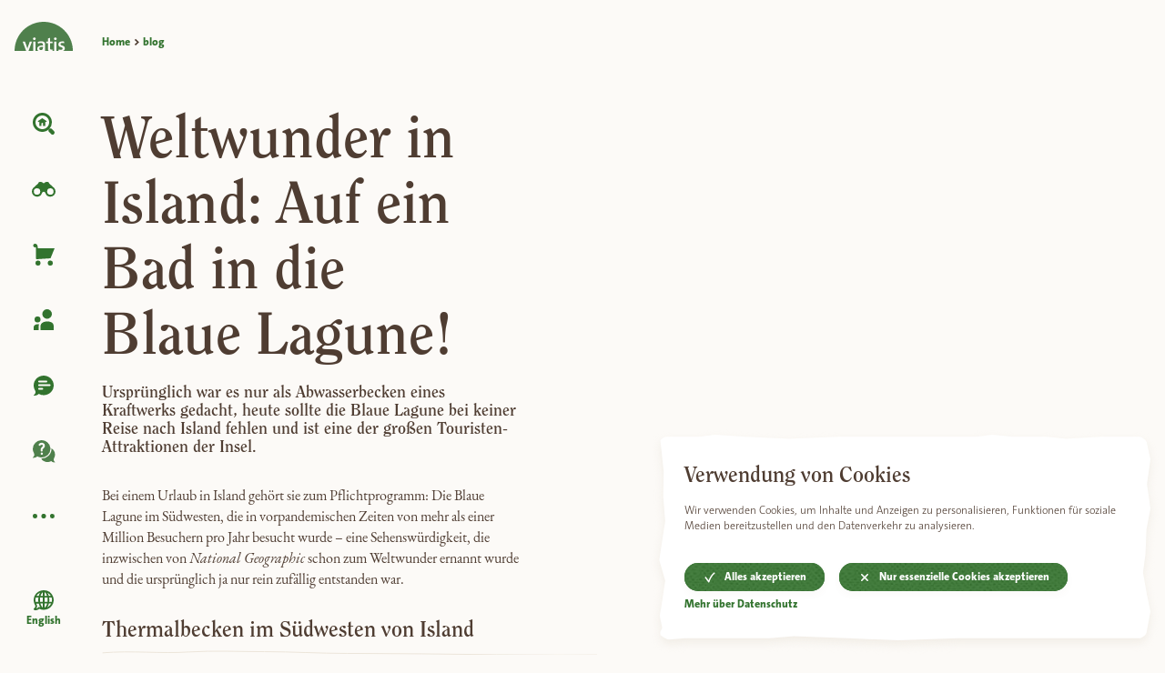

--- FILE ---
content_type: text/html; charset=UTF-8
request_url: https://www.viatis.is/de/blog/die-blaue-lagune-auf-ein-bad-in-islands-weltwunder/
body_size: 19615
content:
<!doctype html>
<html data-n-head-ssr lang="de" data-n-head="%7B%22lang%22:%7B%22ssr%22:%22de%22%7D%7D">
  <head>
    <meta data-n-head="ssr" charset="utf-8"><meta data-n-head="ssr" name="viewport" content="width=device-width,initial-scale=1"><meta data-n-head="ssr" property="og:type" content="website"><meta data-n-head="ssr" name="og:image:width" content="1200"><meta data-n-head="ssr" property="og:image:height" content="630"><meta data-n-head="ssr" property="og:locale" content="de_DE"><meta data-n-head="ssr" data-hid="og_image" property="og:image" content="https://images.prismic.io/viatis/93996cbd4c1eafcd6aed53483235d11681f6f9ba_living-room-vatnsendahlid-1.jpg?auto=compress,format"><meta data-n-head="ssr" name="theme-color" content="#32732E"><meta data-n-head="ssr" name="description" content="Ursprünglich war es nur als Abwasserbecken eines Kraftwerks gedacht, heute sollte die Blaue Lagune bei keiner Reise nach Island fehlen und ist eine der großen Touristen-Attraktionen der Insel."><meta data-n-head="ssr" property="og:title" content="Weltwunder in Island: Auf ein Bad in die Blaue Lagune!"><meta data-n-head="ssr" data-hid="og_description" property="og:description" content="Ursprünglich war es nur als Abwasserbecken eines Kraftwerks gedacht, heute sollte die Blaue Lagune bei keiner Reise nach Island fehlen und ist eine der großen Touristen-Attraktionen der Insel."><title>Weltwunder in Island: Auf ein Bad in die Blaue Lagune! | Viatis Ferienhäuser in Island</title><link data-n-head="ssr" rel="apple-touch-icon" sizes="180x180" href="/favicons/apple-touch-icon.png"><link data-n-head="ssr" rel="icon" type="image/png" sizes="32x32" href="/favicons/favicon-32x32.png"><link data-n-head="ssr" rel="icon" type="image/png" sizes="16x16" href="/favicons/favicon-16x16.png"><link data-n-head="ssr" rel="manifest" href="/favicons/manifest.json"><link data-n-head="ssr" rel="mask-icon" href="/favicons/safari-pinned-tab.svg" color="#000000"><link data-n-head="ssr" rel="preconnect" href="https://viatis.eu-central-1.linodeobjects.com"><link data-n-head="ssr" rel="dns-prefetch" href="https://www.google.com"><link data-n-head="ssr" rel="dns-prefetch" href="https://sentry.io"><link data-n-head="ssr" rel="preload" href="/fonts/clearface/38FA34_0_0.woff2" as="font" type="font/woff2" crossorigin="anonymous"><link data-n-head="ssr" rel="preload" href="/fonts/clearface/38FA34_0_0.ttf" as="font" type="font/ttf" crossorigin="anonymous"><link data-n-head="ssr" rel="preload" href="/fonts/clearface/38FA34_1_0.woff2" as="font" type="font/woff2" crossorigin="anonymous"><link data-n-head="ssr" rel="preload" href="/fonts/clearface/38FA34_1_0.ttf" as="font" type="font/ttf" crossorigin="anonymous"><link data-n-head="ssr" rel="preload" href="/fonts/garamond/eb-garamond-v10-latin-regular.woff2" as="font" type="font/woff2" crossorigin="anonymous"><link data-n-head="ssr" rel="preload" href="/fonts/garamond/eb-garamond-v10-latin-italic.woff2" as="font" type="font/woff2" crossorigin="anonymous"><link data-n-head="ssr" rel="preload" href="/fonts/garamond/eb-garamond-v10-latin-700.woff2" as="font" type="font/woff2" crossorigin="anonymous"><link data-n-head="ssr" rel="preload" href="/fonts/garamond/eb-garamond-v10-latin-700italic.woff2" as="font" type="font/woff2" crossorigin="anonymous"><link data-n-head="ssr" rel="preload" href="/fonts/thesans/TheSansC5-3_Light.woff2" as="font" type="font/woff2" crossorigin="anonymous"><link data-n-head="ssr" rel="preload" href="/fonts/thesans/TheSansC5-3_Light.woff2" as="font" type="font/woff2" crossorigin="anonymous"><link data-n-head="ssr" rel="preload" href="/fonts/thesans/TheSansC5-3iLightItalic.woff2" as="font" type="font/woff2" crossorigin="anonymous"><link data-n-head="ssr" rel="preload" href="/fonts/thesans/TheSansC5-3iLightItalic.woff2" as="font" type="font/woff2" crossorigin="anonymous"><link data-n-head="ssr" rel="preload" href="/fonts/thesans/TheSansC5-8_ExtraBold.woff2" as="font" type="font/woff2" crossorigin="anonymous"><link data-n-head="ssr" rel="preload" href="/fonts/thesans/TheSansC5-8iExtraBoldIta.woff" as="font" type="font/woff" crossorigin="anonymous"><link data-n-head="ssr" rel="canonical" href="https://www.viatis.is/de/blog/die-blaue-lagune-auf-ein-bad-in-islands-weltwunder/"><script data-n-head="ssr" data-hid="gtm-script">window._gtm_init||(window._gtm_init=1,function(t,e,n,o,a){t[n]=1==t[n]||"yes"==e[n]||1==e[n]||1==e.msDoNotTrack||t[o]&&t[o][a]&&t[o][a]()?1:0}(window,navigator,"doNotTrack","external","msTrackingProtectionEnabled"),function(o,a,i,r,g){o[g]={},o._gtm_inject=function(t){var e,n;o.doNotTrack||o[g][t]||(o[g][t]=1,o[r]=o[r]||[],o[r].push({"gtm.start":(new Date).getTime(),event:"gtm.js"}),e=a.getElementsByTagName(i)[0],(n=a.createElement(i)).defer=!0,n.src="https://www.googletagmanager.com/gtm.js?id="+t,e.parentNode.insertBefore(n,e))}}(window,document,"script","dataLayer","_gtm_ids"))</script><script data-n-head="ssr" type="application/ld+json">{"@context":"https://schema.org","@type":"BlogPosting","headline":"Weltwunder in Island: Auf ein Bad in die Blaue Lagune!","image":["https://images.prismic.io/viatis/980ba674-89dc-45ec-8ee7-54dcb8f0a57d_blaue-lagune-drohne-abendlicht-island.jpg?auto=compress,format&ar=1:1&fit=fill","https://images.prismic.io/viatis/980ba674-89dc-45ec-8ee7-54dcb8f0a57d_blaue-lagune-drohne-abendlicht-island.jpg?auto=compress,format&ar=16:9&fit=fill","https://images.prismic.io/viatis/980ba674-89dc-45ec-8ee7-54dcb8f0a57d_blaue-lagune-drohne-abendlicht-island.jpg?auto=compress,format&ar=4:3&fit=fill","https://images.prismic.io/viatis/3fd13726-d91a-4df9-b95f-b4101e115451_blaue-lagune-frau-lava-island.jpg?auto=compress,format&ar=1:1&fit=fill","https://images.prismic.io/viatis/3fd13726-d91a-4df9-b95f-b4101e115451_blaue-lagune-frau-lava-island.jpg?auto=compress,format&ar=16:9&fit=fill","https://images.prismic.io/viatis/3fd13726-d91a-4df9-b95f-b4101e115451_blaue-lagune-frau-lava-island.jpg?auto=compress,format&ar=4:3&fit=fill","https://images.prismic.io/viatis/859da13f-57c5-4e0a-bfdf-a9e25ff6979d_blaue-lagune-treppe-island.jpg?auto=compress,format&ar=1:1&fit=fill","https://images.prismic.io/viatis/859da13f-57c5-4e0a-bfdf-a9e25ff6979d_blaue-lagune-treppe-island.jpg?auto=compress,format&ar=16:9&fit=fill","https://images.prismic.io/viatis/859da13f-57c5-4e0a-bfdf-a9e25ff6979d_blaue-lagune-treppe-island.jpg?auto=compress,format&ar=4:3&fit=fill","https://images.prismic.io/viatis/3acd8e17-9ff7-4c9b-9c9a-21b5ce7328bb_blaue-lagune-bruecke-island.jpg?auto=compress,format&ar=1:1&fit=fill","https://images.prismic.io/viatis/3acd8e17-9ff7-4c9b-9c9a-21b5ce7328bb_blaue-lagune-bruecke-island.jpg?auto=compress,format&ar=16:9&fit=fill","https://images.prismic.io/viatis/3acd8e17-9ff7-4c9b-9c9a-21b5ce7328bb_blaue-lagune-bruecke-island.jpg?auto=compress,format&ar=4:3&fit=fill","https://images.prismic.io/viatis/e4d0f609-a019-4a93-a295-399c7ffa0c25_blaue-lagune-gesicht-frau-wasser-island.jpg?auto=compress,format&ar=1:1&fit=fill","https://images.prismic.io/viatis/e4d0f609-a019-4a93-a295-399c7ffa0c25_blaue-lagune-gesicht-frau-wasser-island.jpg?auto=compress,format&ar=16:9&fit=fill","https://images.prismic.io/viatis/e4d0f609-a019-4a93-a295-399c7ffa0c25_blaue-lagune-gesicht-frau-wasser-island.jpg?auto=compress,format&ar=4:3&fit=fill","https://images.prismic.io/viatis/d6de00a6-10e8-475b-8b6e-14166c9ddaec_blaue-lagune-drohnenaufnahme-island.jpg?auto=compress,format&ar=1:1&fit=fill","https://images.prismic.io/viatis/d6de00a6-10e8-475b-8b6e-14166c9ddaec_blaue-lagune-drohnenaufnahme-island.jpg?auto=compress,format&ar=16:9&fit=fill","https://images.prismic.io/viatis/d6de00a6-10e8-475b-8b6e-14166c9ddaec_blaue-lagune-drohnenaufnahme-island.jpg?auto=compress,format&ar=4:3&fit=fill","https://images.prismic.io/viatis/49ec7723-21c0-43cb-a116-a40718cbef3c_ruheraum-blaue-lagune-island.jpg?auto=compress,format&ar=1:1&fit=fill","https://images.prismic.io/viatis/49ec7723-21c0-43cb-a116-a40718cbef3c_ruheraum-blaue-lagune-island.jpg?auto=compress,format&ar=16:9&fit=fill","https://images.prismic.io/viatis/49ec7723-21c0-43cb-a116-a40718cbef3c_ruheraum-blaue-lagune-island.jpg?auto=compress,format&ar=4:3&fit=fill","https://images.prismic.io/viatis/8db7ed9f-f44a-43f0-bdc4-f7782f785d1b_fagradalsfjall-vulkanausbruch-island.jpg?auto=compress,format&ar=1:1&fit=fill","https://images.prismic.io/viatis/8db7ed9f-f44a-43f0-bdc4-f7782f785d1b_fagradalsfjall-vulkanausbruch-island.jpg?auto=compress,format&ar=16:9&fit=fill","https://images.prismic.io/viatis/8db7ed9f-f44a-43f0-bdc4-f7782f785d1b_fagradalsfjall-vulkanausbruch-island.jpg?auto=compress,format&ar=4:3&fit=fill","https://images.prismic.io/viatis/719457fa-7bb9-40e9-a352-2a208a63f3a0_Brigde-between-continents.jpg?auto=compress,format&ar=1:1&fit=fill","https://images.prismic.io/viatis/719457fa-7bb9-40e9-a352-2a208a63f3a0_Brigde-between-continents.jpg?auto=compress,format&ar=16:9&fit=fill","https://images.prismic.io/viatis/719457fa-7bb9-40e9-a352-2a208a63f3a0_Brigde-between-continents.jpg?auto=compress,format&ar=4:3&fit=fill","https://images.prismic.io/viatis/6a155aaa-9c22-4e8e-b633-71ed1ac1beef_blaue-lagune-dampf-bruecke-island.jpg?auto=compress,format&ar=1:1&fit=fill","https://images.prismic.io/viatis/6a155aaa-9c22-4e8e-b633-71ed1ac1beef_blaue-lagune-dampf-bruecke-island.jpg?auto=compress,format&ar=16:9&fit=fill","https://images.prismic.io/viatis/6a155aaa-9c22-4e8e-b633-71ed1ac1beef_blaue-lagune-dampf-bruecke-island.jpg?auto=compress,format&ar=4:3&fit=fill"],"author":{"@type":"Person","name":"Florian Kinast"}}</script><link rel="modulepreload" href="/_nuxt/f8fcdae.modern.js" as="script"><link rel="modulepreload" href="/_nuxt/a4db393.modern.js" as="script"><link rel="modulepreload" href="/_nuxt/8576782.modern.js" as="script"><link rel="modulepreload" href="/_nuxt/f1a0990.modern.js" as="script"><style data-vue-ssr-id="17bc9ac2:0 17bc9ac2:1 2f21b48d:0 46f23c9d:0 92486730:0 3cf75fed:0 2008a16c:0 1b257e82:0 6245478a:0 cff2ff0e:0 5a7bd263:0 25427092:0 984871e4:0 a8df3156:0 cde3886e:0 2b9706a7:0">@import url(//hello.myfonts.net/count/38fa34);@font-face{font-display:swap;font-family:clearface;font-style:italic;font-weight:700;src:url(/fonts/clearface/38FA34_0_0.eot);src:url(/fonts/clearface/38FA34_0_0.eot?#iefix) format("embedded-opentype"),url(/fonts/clearface/38FA34_0_0.woff2) format("woff2"),url(/fonts/clearface/38FA34_0_0.woff) format("woff"),url(/fonts/clearface/38FA34_0_0.ttf) format("truetype")}@font-face{font-display:swap;font-family:clearface;font-style:normal;font-weight:700;src:url(/fonts/clearface/38FA34_1_0.eot);src:url(/fonts/clearface/38FA34_1_0.eot?#iefix) format("embedded-opentype"),url(/fonts/clearface/38FA34_1_0.woff2) format("woff2"),url(/fonts/clearface/38FA34_1_0.woff) format("woff"),url(/fonts/clearface/38FA34_1_0.ttf) format("truetype")}@font-face{font-display:swap;font-family:garamond;font-style:normal;font-weight:400;src:url(/fonts/garamond/eb-garamond-v10-latin-regular.woff2) format("woff2"),url(/fonts/garamond/eb-garamond-v10-latin-regular.woff) format("woff")}@font-face{font-display:swap;font-family:garamond;font-style:italic;font-weight:400;src:url(/fonts/garamond/eb-garamond-v10-latin-italic.woff2) format("woff2"),url(/fonts/garamond/eb-garamond-v10-latin-italic.woff) format("woff")}@font-face{font-display:swap;font-family:garamond;font-style:normal;font-weight:700;src:url(/fonts/garamond/eb-garamond-v10-latin-700.woff2) format("woff2"),url(/fonts/garamond/eb-garamond-v10-latin-700.woff) format("woff")}@font-face{font-display:swap;font-family:garamond;font-style:italic;font-weight:700;src:url(/fonts/garamond/eb-garamond-v10-latin-700italic.woff2) format("woff2"),url(/fonts/garamond/eb-garamond-v10-latin-700italic.woff) format("woff")}@font-face{font-display:swap;font-family:thesans;font-style:normal;font-weight:100;src:url(/fonts/thesans/TheSansC5-3_Light.woff2) format("woff2"),url(/fonts/thesans/TheSansC5-3_Light.woff) format("woff")}@font-face{font-display:swap;font-family:thesans;font-style:normal;font-weight:400;src:url(/fonts/thesans/TheSansC5-3_Light.woff2) format("woff2"),url(/fonts/thesans/TheSansC5-3_Light.woff) format("woff")}@font-face{font-display:swap;font-family:thesans;font-style:italic;font-weight:100;src:url(/fonts/thesans/TheSansC5-3iLightItalic.woff2) format("woff2"),url(/fonts/thesans/TheSansC5-3iLightItalic.woff) format("woff")}@font-face{font-display:swap;font-family:thesans;font-style:italic;font-weight:400;src:url(/fonts/thesans/TheSansC5-3iLightItalic.woff2) format("woff2"),url(/fonts/thesans/TheSansC5-3iLightItalic.woff) format("woff")}@font-face{font-display:swap;font-family:thesans;font-style:normal;font-weight:700;src:url(/fonts/thesans/TheSansC5-8_ExtraBold.woff2) format("woff2"),url(/fonts/thesans/TheSansC5-8_ExtraBold.woff) format("woff")}@font-face{font-display:swap;font-family:thesans;font-style:italic;font-weight:700;src:url(/fonts/thesans/TheSansC5-8iExtraBoldIta.woff2) format("woff2"),url(/fonts/thesans/TheSansC5-8iExtraBoldIta.woff) format("woff")}/*! tailwindcss v3.3.3 | MIT License | https://tailwindcss.com*/*,:after,:before{border:0 solid;box-sizing:border-box}:after,:before{--tw-content:""}html{-webkit-text-size-adjust:100%;font-feature-settings:normal;font-family:ui-sans-serif,system-ui,-apple-system,Segoe UI,Roboto,Ubuntu,Cantarell,Noto Sans,sans-serif,BlinkMacSystemFont,"Segoe UI","Helvetica Neue",Arial,"Noto Sans","Apple Color Emoji","Segoe UI Emoji","Segoe UI Symbol","Noto Color Emoji";font-variation-settings:normal;line-height:1.5;-moz-tab-size:4;-o-tab-size:4;tab-size:4}body{line-height:inherit;margin:0}hr{border-top-width:1px;color:inherit;height:0}abbr:where([title]){text-decoration:underline;-webkit-text-decoration:underline dotted;text-decoration:underline dotted}h1,h2,h3,h4,h5,h6{font-size:inherit;font-weight:inherit}a{color:inherit;text-decoration:inherit}b,strong{font-weight:bolder}code,kbd,pre,samp{font-family:ui-monospace,SFMono-Regular,Menlo,Monaco,Consolas,"Liberation Mono","Courier New",monospace;font-size:1em}small{font-size:80%}sub,sup{font-size:75%;line-height:0;position:relative;vertical-align:baseline}sub{bottom:-.25em}sup{top:-.5em}table{border-collapse:collapse;border-color:inherit;text-indent:0}button,input,optgroup,select,textarea{font-feature-settings:inherit;color:inherit;font-family:inherit;font-size:100%;font-variation-settings:inherit;font-weight:inherit;line-height:inherit;margin:0;padding:0}button,select{text-transform:none}[type=button],[type=reset],[type=submit],button{-webkit-appearance:button;background-color:transparent;background-image:none}:-moz-focusring{outline:auto}:-moz-ui-invalid{box-shadow:none}progress{vertical-align:baseline}::-webkit-inner-spin-button,::-webkit-outer-spin-button{height:auto}[type=search]{-webkit-appearance:textfield;outline-offset:-2px}::-webkit-search-decoration{-webkit-appearance:none}::-webkit-file-upload-button{-webkit-appearance:button;font:inherit}summary{display:list-item}blockquote,dd,dl,figure,h1,h2,h3,h4,h5,h6,hr,p,pre{margin:0}fieldset{margin:0}fieldset,legend{padding:0}menu,ol,ul{list-style:none;margin:0;padding:0}dialog{padding:0}textarea{resize:vertical}input::-moz-placeholder,textarea::-moz-placeholder{color:#9ca3af;opacity:1}input::placeholder,textarea::placeholder{color:#9ca3af;opacity:1}[role=button],button{cursor:pointer}:disabled{cursor:default}audio,canvas,embed,iframe,img,object,svg,video{display:block;vertical-align:middle}img,video{height:auto;max-width:100%}[hidden]{display:none}*,:after,:before{--tw-border-spacing-x:0;--tw-border-spacing-y:0;--tw-translate-x:0;--tw-translate-y:0;--tw-rotate:0;--tw-skew-x:0;--tw-skew-y:0;--tw-scale-x:1;--tw-scale-y:1;--tw-scroll-snap-strictness:proximity;--tw-ring-offset-width:0px;--tw-ring-offset-color:#fff;--tw-ring-color:rgba(59,130,246,.5);--tw-ring-offset-shadow:0 0 transparent;--tw-ring-shadow:0 0 transparent;--tw-shadow:0 0 transparent;--tw-shadow-colored:0 0 transparent}::backdrop{--tw-border-spacing-x:0;--tw-border-spacing-y:0;--tw-translate-x:0;--tw-translate-y:0;--tw-rotate:0;--tw-skew-x:0;--tw-skew-y:0;--tw-scale-x:1;--tw-scale-y:1;--tw-scroll-snap-strictness:proximity;--tw-ring-offset-width:0px;--tw-ring-offset-color:#fff;--tw-ring-color:rgba(59,130,246,.5);--tw-ring-offset-shadow:0 0 transparent;--tw-ring-shadow:0 0 transparent;--tw-shadow:0 0 transparent;--tw-shadow-colored:0 0 transparent}body{-webkit-font-smoothing:antialiased;-moz-osx-font-smoothing:grayscale;background-color:#fcfaf7;color:#4f3d32}::-moz-selection{background-color:#32732e;color:#fff}::selection{background-color:#32732e;color:#fff}:focus:not(.focus-visible){outline:0}body a.focus-visible,body button.focus-visible{outline:.1875rem solid #32732e}html{line-height:1.15}@media (min-width:1440px){html{font-size:110%}}@media (min-width:1850px){html{font-size:120%}}@media (min-width:2400px){html{font-size:130%}}input,textarea{-webkit-appearance:none;-moz-appearance:none;appearance:none}a{color:#32732e;-webkit-text-decoration:none;text-decoration:none;transition:all .25s ease}h1 a:hover,h2 a:hover,p a:hover{background-color:#f4f0e9;border-radius:.125rem}.bg-pattern{background-color:#f4f0e9;position:relative}.bg-pattern>span{position:relative;z-index:10}.bg-pattern:before{background-image:url(/images/bg-pattern-light-small.jpg);bottom:0;content:"";display:block;left:0;opacity:.1;position:absolute;right:0;top:0;z-index:1}.text-fluid-48{font-size:2rem}@media (min-width:460px) and (max-width:1440px){.text-fluid-48{font-size:calc(1.26583rem + 2.55363vw)}}@media (min-width:1440px){.text-fluid-48{font-size:3rem}}.scaleUp-enter-active,.scaleUp-leave-active{transition:opacity .15s ease,transform .15s ease;transition-delay:50ms}.scaleUp-enter,.scaleUp-leave-to{opacity:0;transform:scale(.9)}@keyframes fade-in-up{0%{opacity:0;transform:translate3d(0,25px,0)}to{opacity:1;transform:translateZ(0)}}.anim-fade-in-up{animation-duration:.25s;animation-fill-mode:forwards;animation-name:fade-in-up;animation-timing-function:linear;opacity:0}.visible{visibility:visible}.static{position:static}.fixed{position:fixed}.absolute{position:absolute}.relative{position:relative}.sticky{position:sticky}.left-0{left:0}.right-0{right:0}.top-0{top:0}.z-10{z-index:10}.z-20{z-index:20}.z-30{z-index:30}.z-40{z-index:40}.order-1{order:1}.order-3{order:3}.order-4{order:4}.order-5{order:5}.order-6{order:6}.float-right{float:right}.float-left{float:left}.m-0{margin:0}.-mx-16{margin-left:-1rem;margin-right:-1rem}.-mx-2{margin-left:-.125rem;margin-right:-.125rem}.-mx-32{margin-left:-2rem;margin-right:-2rem}.-mx-4{margin-left:-.25rem;margin-right:-.25rem}.-mx-48{margin-left:-3rem;margin-right:-3rem}.mx-16{margin-left:1rem;margin-right:1rem}.mx-8{margin-left:.5rem;margin-right:.5rem}.mx-auto{margin-left:auto;margin-right:auto}.my-16{margin-bottom:1rem;margin-top:1rem}.my-32{margin-bottom:2rem;margin-top:2rem}.my-48{margin-bottom:3rem;margin-top:3rem}.my-56{margin-bottom:3.5rem;margin-top:3.5rem}.my-8{margin-bottom:.5rem;margin-top:.5rem}.my-96{margin-bottom:6rem;margin-top:6rem}.-ml-16{margin-left:-1rem}.-ml-8{margin-left:-.5rem}.-mt-16{margin-top:-1rem}.-mt-24{margin-top:-1.5rem}.-mt-8{margin-top:-.5rem}.mb-0{margin-bottom:0}.mb-104{margin-bottom:6.5rem}.mb-16{margin-bottom:1rem}.mb-18{margin-bottom:1.125rem}.mb-24{margin-bottom:1.5rem}.mb-32{margin-bottom:2rem}.mb-4{margin-bottom:.25rem}.mb-40{margin-bottom:2.5rem}.mb-48{margin-bottom:3rem}.mb-56{margin-bottom:3.5rem}.mb-64{margin-bottom:4rem}.mb-8{margin-bottom:.5rem}.mb-80{margin-bottom:5rem}.mb-88{margin-bottom:5.5rem}.mb-96{margin-bottom:6rem}.ml-16{margin-left:1rem}.ml-24{margin-left:1.5rem}.ml-32{margin-left:2rem}.ml-8{margin-left:.5rem}.ml-auto{margin-left:auto}.mr-16{margin-right:1rem}.mr-24{margin-right:1.5rem}.mr-32{margin-right:2rem}.mr-4{margin-right:.25rem}.mr-8{margin-right:.5rem}.mt-0{margin-top:0}.mt-112{margin-top:7rem}.mt-12{margin-top:.75rem}.mt-16{margin-top:1rem}.mt-176{margin-top:11rem}.mt-18{margin-top:1.125rem}.mt-24{margin-top:1.5rem}.mt-32{margin-top:2rem}.mt-40{margin-top:2.5rem}.mt-48{margin-top:3rem}.mt-56{margin-top:3.5rem}.mt-64{margin-top:4rem}.mt-72{margin-top:4.5rem}.mt-8{margin-top:.5rem}.mt-80{margin-top:5rem}.mt-96{margin-top:6rem}.block{display:block}.inline-block{display:inline-block}.inline{display:inline}.flex{display:flex}.inline-flex{display:inline-flex}.table{display:table}.grid{display:grid}.hidden{display:none}.h-1{height:.25rem}.h-12{height:.75rem}.h-16{height:1rem}.h-24{height:1.5rem}.h-32{height:2rem}.h-4{height:.25rem}.h-40{height:2.5rem}.h-72{height:4.5rem}.h-80{height:5rem}.h-full{height:100%}.h-vh{height:100vh}.min-h-screen{min-height:100vh}.w-0{width:0}.w-1\/12{width:8.333333333%}.w-1\/2{width:50%}.w-1\/3{width:33.333333333%}.w-1\/4{width:25%}.w-12{width:.75rem}.w-120{width:7.5rem}.w-16{width:1rem}.w-2\/12{width:16.666666667%}.w-2\/3{width:66.666666667%}.w-24{width:1.5rem}.w-3\/12{width:24.999999999%}.w-32{width:2rem}.w-40{width:2.5rem}.w-6\/12{width:50%}.w-64{width:4rem}.w-88{width:5.5rem}.w-auto{width:auto}.w-full{width:100%}.w-half{width:50%}.w-mobile-card{width:360px}.max-w-200{max-width:200px}.max-w-full{max-width:100%}.max-w-headline{max-width:50rem}.max-w-p{max-width:30rem}.flex-1{flex:1 1 0%}.flex-auto{flex:1 1 auto}.flex-none{flex:none}.flex-shrink{flex-shrink:1}.flex-grow,.grow{flex-grow:1}.transform{transform:translate(var(--tw-translate-x),var(--tw-translate-y)) rotate(var(--tw-rotate)) skewX(var(--tw-skew-x)) skewY(var(--tw-skew-y)) scaleX(var(--tw-scale-x)) scaleY(var(--tw-scale-y))}.cursor-pointer{cursor:pointer}.resize{resize:both}.flex-row{flex-direction:row}.flex-row-reverse{flex-direction:row-reverse}.flex-col{flex-direction:column}.flex-wrap{flex-wrap:wrap}.flex-nowrap{flex-wrap:nowrap}.content-between{align-content:space-between}.items-start{align-items:flex-start}.items-end{align-items:flex-end}.items-center{align-items:center}.justify-end{justify-content:flex-end}.justify-between{justify-content:space-between}.self-center{align-self:center}.overflow-hidden{overflow:hidden}.overflow-x-auto{overflow-x:auto}.overflow-y-hidden{overflow-y:hidden}.truncate{overflow:hidden;text-overflow:ellipsis}.truncate,.whitespace-nowrap{white-space:nowrap}.rounded-full{border-radius:9999px}.border{border-width:.0625rem}.border-2{border-width:.125rem}.border-b-2{border-bottom-width:.125rem}.border-r-2{border-right-width:.125rem}.border-beige{--tw-border-opacity:1;border-color:#f4f0e9;border-color:rgba(244,240,233,var(--tw-border-opacity))}.border-magenta{--tw-border-opacity:1;border-color:#9d4c71;border-color:rgba(157,76,113,var(--tw-border-opacity))}.bg-beige{--tw-bg-opacity:1;background-color:#f4f0e9;background-color:rgba(244,240,233,var(--tw-bg-opacity))}.bg-beige-d1{--tw-bg-opacity:1;background-color:#ece5da;background-color:rgba(236,229,218,var(--tw-bg-opacity))}.bg-beige-l1{--tw-bg-opacity:1;background-color:#fcfaf7;background-color:rgba(252,250,247,var(--tw-bg-opacity))}.bg-beige-l2{--tw-bg-opacity:1;background-color:#fefdfa;background-color:rgba(254,253,250,var(--tw-bg-opacity))}.bg-green{--tw-bg-opacity:1;background-color:#32732e;background-color:rgba(50,115,46,var(--tw-bg-opacity))}.bg-green-l2{--tw-bg-opacity:1;background-color:#a2cb89;background-color:rgba(162,203,137,var(--tw-bg-opacity))}.bg-magenta{--tw-bg-opacity:1;background-color:#9d4c71;background-color:rgba(157,76,113,var(--tw-bg-opacity))}.bg-map{--tw-bg-opacity:1;background-color:#a0daea;background-color:rgba(160,218,234,var(--tw-bg-opacity))}.bg-white{--tw-bg-opacity:1;background-color:#fff;background-color:rgba(255,255,255,var(--tw-bg-opacity))}.bg-yellow-l1{--tw-bg-opacity:1;background-color:#fcca62;background-color:rgba(252,202,98,var(--tw-bg-opacity))}.bg-yellow-l2{--tw-bg-opacity:1;background-color:#feda8f;background-color:rgba(254,218,143,var(--tw-bg-opacity))}.p-16{padding:1rem}.p-24{padding:1.5rem}.p-32{padding:2rem}.p-48{padding:3rem}.p-8{padding:.5rem}.px-16{padding-left:1rem;padding-right:1rem}.px-24{padding-left:1.5rem;padding-right:1.5rem}.px-32{padding-left:2rem;padding-right:2rem}.px-4{padding-left:.25rem;padding-right:.25rem}.px-8{padding-left:.5rem;padding-right:.5rem}.py-16{padding-bottom:1rem;padding-top:1rem}.py-24{padding-bottom:1.5rem;padding-top:1.5rem}.py-32{padding-bottom:2rem;padding-top:2rem}.py-48{padding-bottom:3rem;padding-top:3rem}.py-8{padding-bottom:.5rem;padding-top:.5rem}.pb-12{padding-bottom:.75rem}.pb-16{padding-bottom:1rem}.pb-24{padding-bottom:1.5rem}.pb-32{padding-bottom:2rem}.pb-40{padding-bottom:2.5rem}.pb-48{padding-bottom:3rem}.pb-56{padding-bottom:3.5rem}.pb-64{padding-bottom:4rem}.pb-8{padding-bottom:.5rem}.pb-80{padding-bottom:5rem}.pb-96{padding-bottom:6rem}.pl-0{padding-left:0}.pl-16{padding-left:1rem}.pl-24{padding-left:1.5rem}.pl-32{padding-left:2rem}.pl-48{padding-left:3rem}.pl-8{padding-left:.5rem}.pl-96{padding-left:6rem}.pr-0{padding-right:0}.pr-16{padding-right:1rem}.pr-24{padding-right:1.5rem}.pr-32{padding-right:2rem}.pr-8{padding-right:.5rem}.pt-0{padding-top:0}.pt-16{padding-top:1rem}.pt-32{padding-top:2rem}.pt-48{padding-top:3rem}.pt-64{padding-top:4rem}.pt-72{padding-top:4.5rem}.pt-8{padding-top:.5rem}.pt-80{padding-top:5rem}.pt-96{padding-top:6rem}.text-left{text-align:left}.text-center{text-align:center}.text-right{text-align:right}.font-clearface{font-family:clearface,sans-serif}.font-garamond{font-family:garamond,serif}.font-thesans{font-family:thesans,Helvetica,sans-serif}.text-12{font-size:.75rem}.text-16{font-size:1rem}.text-18{font-size:1.125rem}.text-24{font-size:1.5rem}.text-32{font-size:2rem}.text-8{font-size:.5rem}.font-bold{font-weight:700}.font-extralight{font-weight:200}.\!italic{font-style:italic!important}.italic{font-style:italic}.not-italic{font-style:normal}.leading-normal{line-height:1.5}.text-beige-d1{--tw-text-opacity:1;color:#ece5da;color:rgba(236,229,218,var(--tw-text-opacity))}.text-beige-d2{--tw-text-opacity:1;color:#dbcfbc;color:rgba(219,207,188,var(--tw-text-opacity))}.text-beige-d3{--tw-text-opacity:1;color:#c8b89f;color:rgba(200,184,159,var(--tw-text-opacity))}.text-blue{--tw-text-opacity:1;color:#39798c;color:rgba(57,121,140,var(--tw-text-opacity))}.text-brown{--tw-text-opacity:1;color:#4f3d32;color:rgba(79,61,50,var(--tw-text-opacity))}.text-brown-l2{--tw-text-opacity:1;color:#7e6344;color:rgba(126,99,68,var(--tw-text-opacity))}.text-green{--tw-text-opacity:1;color:#32732e;color:rgba(50,115,46,var(--tw-text-opacity))}.text-white{--tw-text-opacity:1;color:#fff;color:rgba(255,255,255,var(--tw-text-opacity))}.text-yellow-l1{--tw-text-opacity:1;color:#fcca62;color:rgba(252,202,98,var(--tw-text-opacity))}.underline{text-decoration-line:underline}.line-through{text-decoration-line:line-through}.no-underline{text-decoration-line:none}.antialiased{-webkit-font-smoothing:antialiased;-moz-osx-font-smoothing:grayscale}.opacity-0{opacity:0}.outline{outline-style:solid}.blur{--tw-blur:blur(8px);filter:blur(8px) var(--tw-brightness) var(--tw-contrast) var(--tw-grayscale) var(--tw-hue-rotate) var(--tw-invert) var(--tw-saturate) var(--tw-sepia) var(--tw-drop-shadow);filter:var(--tw-blur) var(--tw-brightness) var(--tw-contrast) var(--tw-grayscale) var(--tw-hue-rotate) var(--tw-invert) var(--tw-saturate) var(--tw-sepia) var(--tw-drop-shadow)}.drop-shadow{--tw-drop-shadow:drop-shadow(0 1px 2px rgba(0,0,0,.1)) drop-shadow(0 1px 1px rgba(0,0,0,.06));filter:var(--tw-blur) var(--tw-brightness) var(--tw-contrast) var(--tw-grayscale) var(--tw-hue-rotate) var(--tw-invert) var(--tw-saturate) var(--tw-sepia) drop-shadow(0 1px 2px rgba(0,0,0,.1)) drop-shadow(0 1px 1px rgba(0,0,0,.06));filter:var(--tw-blur) var(--tw-brightness) var(--tw-contrast) var(--tw-grayscale) var(--tw-hue-rotate) var(--tw-invert) var(--tw-saturate) var(--tw-sepia) var(--tw-drop-shadow)}.grayscale{--tw-grayscale:grayscale(100%);filter:var(--tw-blur) var(--tw-brightness) var(--tw-contrast) grayscale(100%) var(--tw-hue-rotate) var(--tw-invert) var(--tw-saturate) var(--tw-sepia) var(--tw-drop-shadow)}.filter,.grayscale{filter:var(--tw-blur) var(--tw-brightness) var(--tw-contrast) var(--tw-grayscale) var(--tw-hue-rotate) var(--tw-invert) var(--tw-saturate) var(--tw-sepia) var(--tw-drop-shadow)}.transition{transition-duration:.15s;transition-property:color,background-color,border-color,text-decoration-color,fill,stroke,opacity,box-shadow,transform,filter,backdrop-filter;transition-timing-function:cubic-bezier(.4,0,.2,1)}.order-1{order:1}.order-3{order:3}.order-4{order:4}.order-5{order:5}.order-6{order:6}.last\:border-r-0:last-child{border-right-width:0}.hover\:bg-beige:hover{--tw-bg-opacity:1;background-color:#f4f0e9;background-color:rgba(244,240,233,var(--tw-bg-opacity))}@media (min-width:576px){.sm\:mx-0{margin-left:0;margin-right:0}.sm\:mb-0{margin-bottom:0}.sm\:ml-1\/12{margin-left:8.333333333%}.sm\:w-10\/12{width:83.33333%}.sm\:w-6\/12,.sm\:w-half{width:50%}.sm\:overflow-visible{overflow:visible}.sm\:p-16{padding:1rem}.sm\:px-32{padding-left:2rem;padding-right:2rem}.sm\:text-48{font-size:3rem}}@media (min-width:750px){.nav\:fixed{position:fixed}.nav\:absolute{position:absolute}.nav\:-mx-16{margin-left:-1rem;margin-right:-1rem}.nav\:mx-0{margin-left:0;margin-right:0}.nav\:my-64{margin-bottom:4rem;margin-top:4rem}.nav\:-ml-96{margin-left:-6rem}.nav\:mb-8{margin-bottom:.5rem}.nav\:ml-0{margin-left:0}.nav\:block{display:block}.nav\:flex{display:flex}.nav\:hidden{display:none}.nav\:h-full{height:100%}.nav\:w-4\/12{width:33.333333332%}.nav\:w-6\/12{width:50%}.nav\:w-96{width:6rem}.nav\:w-half{width:50%}.nav\:flex-1{flex:1 1 0%}.nav\:self-center{align-self:center}.nav\:p-0{padding:0}.nav\:pl-0{padding-left:0}.nav\:pl-112{padding-left:7rem}.nav\:pl-80{padding-left:5rem}.nav\:pl-96{padding-left:6rem}.nav\:pr-0{padding-right:0}.nav\:pr-32{padding-right:2rem}.nav\:pt-0{padding-top:0}.nav\:font-thesans{font-family:thesans,Helvetica,sans-serif}.nav\:text-12{font-size:.75rem}.nav\:text-64{font-size:4rem}.nav\:font-bold{font-weight:700}}@media (min-width:1000px){.md\:relative{position:relative}.md\:order-1{order:1}.md\:order-2{order:2}.md\:order-3{order:3}.md\:order-4{order:4}.md\:order-5{order:5}.md\:-mx-16{margin-left:-1rem;margin-right:-1rem}.md\:mx-0{margin-left:0;margin-right:0}.md\:mx-16{margin-left:1rem;margin-right:1rem}.md\:my-32{margin-bottom:2rem;margin-top:2rem}.md\:my-80{margin-bottom:5rem;margin-top:5rem}.md\:-ml-24{margin-left:-1.5rem}.md\:mb-0{margin-bottom:0}.md\:mb-104{margin-bottom:6.5rem}.md\:mb-16{margin-bottom:1rem}.md\:mb-32{margin-bottom:2rem}.md\:mb-72{margin-bottom:4.5rem}.md\:mb-80{margin-bottom:5rem}.md\:mb-88{margin-bottom:5.5rem}.md\:mb-96{margin-bottom:6rem}.md\:ml-0{margin-left:0}.md\:ml-half{margin-left:50%}.md\:mr-32{margin-right:2rem}.md\:mt-0{margin-top:0}.md\:mt-16{margin-top:1rem}.md\:mt-176{margin-top:11rem}.md\:mt-32{margin-top:2rem}.md\:mt-48{margin-top:3rem}.md\:mt-72{margin-top:4.5rem}.md\:mt-80{margin-top:5rem}.md\:block{display:block}.md\:flex{display:flex}.md\:hidden{display:none}.md\:h-80{height:5rem}.md\:h-vh{height:100vh}.md\:w-1\/12{width:8.333333333%}.md\:w-1\/3{width:33.333333333%}.md\:w-10\/12{width:83.33333%}.md\:w-2\/12{width:16.666666667%}.md\:w-2\/3{width:66.666666667%}.md\:w-3\/12{width:24.999999999%}.md\:w-4\/12{width:33.333333332%}.md\:w-5\/12{width:41.66667%}.md\:w-6\/12{width:50%}.md\:w-8\/12{width:66.66667%}.md\:w-auto{width:auto}.md\:w-full{width:100%}.md\:w-half{width:50%}.md\:max-w-none{max-width:none}.md\:flex-row-reverse{flex-direction:row-reverse}.md\:flex-wrap{flex-wrap:wrap}.md\:flex-nowrap{flex-wrap:nowrap}.md\:p-0{padding:0}.md\:p-32{padding:2rem}.md\:px-0{padding-left:0;padding-right:0}.md\:px-16{padding-left:1rem;padding-right:1rem}.md\:px-24{padding-left:1.5rem;padding-right:1.5rem}.md\:px-32{padding-left:2rem;padding-right:2rem}.md\:py-0{padding-bottom:0;padding-top:0}.md\:py-48{padding-bottom:3rem;padding-top:3rem}.md\:pb-56{padding-bottom:3.5rem}.md\:pb-64{padding-bottom:4rem}.md\:pb-96{padding-bottom:6rem}.md\:pl-0{padding-left:0}.md\:pl-16{padding-left:1rem}.md\:pl-8{padding-left:.5rem}.md\:pr-0{padding-right:0}.md\:pr-16{padding-right:1rem}.md\:pr-32{padding-right:2rem}.md\:pr-48{padding-right:3rem}.md\:pr-64{padding-right:4rem}.md\:pr-8{padding-right:.5rem}.md\:pt-0{padding-top:0}.md\:pt-24{padding-top:1.5rem}.md\:pt-80{padding-top:5rem}.md\:order-1{order:1}.md\:order-2{order:2}.md\:order-3{order:3}.md\:order-4{order:4}.md\:order-5{order:5}}@media (min-width:1250px){.lg\:mt-32{margin-top:2rem}.lg\:mt-56{margin-top:3.5rem}.lg\:hidden{display:none}.lg\:w-1\/3{width:33.333333333%}.lg\:w-1\/4{width:25%}.lg\:w-2\/3{width:66.666666667%}.lg\:w-3\/12{width:24.999999999%}.lg\:w-4\/12{width:33.333333332%}.lg\:w-full{width:100%}.lg\:w-half{width:50%}.lg\:pl-16{padding-left:1rem}}@media (min-width:1440px){.xl\:ml-2\/12{margin-left:16.666666667%}.xl\:w-4\/12{width:33.333333332%}.xl\:w-8\/12{width:66.66667%}.xl\:w-half{width:50%}}.glide{-webkit-box-sizing:border-box;box-sizing:border-box;position:relative;width:100%}.glide *{-webkit-box-sizing:inherit;box-sizing:inherit}.glide__slides,.glide__track{overflow:hidden}.glide__slides{-webkit-backface-visibility:hidden;backface-visibility:hidden;display:-webkit-box;display:-ms-flexbox;display:flex;-ms-flex-wrap:nowrap;flex-wrap:nowrap;list-style:none;padding:0;position:relative;-ms-touch-action:pan-Y;touch-action:pan-Y;-webkit-transform-style:preserve-3d;transform-style:preserve-3d;white-space:nowrap;width:100%;will-change:transform}.glide__slide,.glide__slides--dragging{-webkit-user-select:none;-moz-user-select:none;-ms-user-select:none;user-select:none}.glide__slide{-ms-flex-negative:0;-webkit-touch-callout:none;-webkit-tap-highlight-color:transparent;flex-shrink:0;height:100%;white-space:normal;width:100%}.glide__slide a{-webkit-user-drag:none;user-select:none}.glide__arrows,.glide__bullets,.glide__slide a{-webkit-user-select:none;-moz-user-select:none;-ms-user-select:none}.glide__arrows,.glide__bullets{-webkit-touch-callout:none;user-select:none}.glide--rtl{direction:rtl}.nuxt-progress{background-color:#000;height:2px;left:0;opacity:1;position:fixed;right:0;top:0;transition:width .1s,opacity .4s;width:0;z-index:999999}.nuxt-progress.nuxt-progress-notransition{transition:none}.nuxt-progress-failed{background-color:red}html{font-feature-settings:"onum"}main{min-height:100vh}.page-fade-up-enter-active{transition:opacity .25s ease,transform .25s ease}.page-fade-up-enter,.page-fade-up-leave-to{opacity:0;transform:translate3d(0,-3.125rem,0)}.logged-in{border-left:.5rem solid #32732e;border-right:.5rem solid #32732e}.l[data-v-2c136524]{z-index:1000}.logo[data-v-2c136524]{display:block;margin:0;padding:0 1rem}.logo svg[data-v-2c136524]{height:2rem;margin-top:1.5rem;width:4rem}@media (min-width:750px){.logo.nav-logged-in[data-v-2c136524]{top:3.5rem}}button[data-v-cbf8ac9c]{border-radius:6.1875rem;box-shadow:0 .25rem .5rem rgba(125,98,66,.04);height:3.5rem;width:3.5rem}[data-v-cbf8ac9c] svg,button[data-v-cbf8ac9c]{position:relative}[data-v-cbf8ac9c] svg{height:100%;padding:.75rem;width:100%;z-index:99}button.bg-green[data-v-cbf8ac9c]:before{background-image:url(/images/bg-pattern-light-small.jpg);border-radius:6.1875rem;bottom:0;content:"";display:block;left:0;opacity:.1;position:absolute;right:0;top:0}.count[data-v-1146a10c]{border-radius:6.25rem;font-size:.75rem;font-weight:700;height:1rem;line-height:1rem;right:0;text-align:center;top:0;width:1rem;z-index:99}@media (min-width:750px){.count[data-v-1146a10c]{right:.5rem;top:.75rem}}.scaleUp-enter-active[data-v-1146a10c],.scaleUp-leave-active[data-v-1146a10c]{transition:opacity .15s ease,transform .15s ease;transition-delay:50ms}.scaleUp-enter[data-v-1146a10c],.scaleUp-leave-to[data-v-1146a10c]{opacity:0;transform:scale(.9)}.close[data-v-1146a10c]{right:.5rem;top:.375rem}nav[data-v-1146a10c]{background-color:#f4f0e9;left:0;top:0;width:100%;z-index:999}.help[data-v-1146a10c],.main a[data-v-1146a10c]{color:#32732e;position:relative;-webkit-text-decoration:none;text-decoration:none}@media (min-width:750px){nav[data-v-1146a10c]{background-color:transparent;display:flex;height:100%;padding:1rem;width:6rem}.help[data-v-1146a10c],.main a[data-v-1146a10c]{display:block;height:3.5rem;width:3.5rem}.main[data-v-1146a10c]{padding:0 .25rem}.link-text.label[data-v-1146a10c]{display:block;height:3.5rem;left:0;line-height:3.5rem;pointer-events:none;position:absolute;top:0;white-space:nowrap}.link-text>span[data-v-1146a10c]{display:block;opacity:0;padding-left:3.5rem;padding-right:1rem;position:relative;transform:translateZ(0);transition:opacity .35s linear,transform .15s linear;z-index:25}.help[data-v-1146a10c]{bottom:2rem;margin:0;padding:0 1.25rem}.help[data-v-1146a10c],.main a .link-text[data-v-1146a10c]:before{left:0;position:absolute;width:100%}.main a .link-text[data-v-1146a10c]:before{background-color:#f4f0e9;border-radius:6.25rem;box-shadow:0 .25rem .5rem rgba(125,98,66,.04);content:"";display:block;height:100%;opacity:0;top:0;transform:scale(0);transform-origin:left center;transition:transform .2s cubic-bezier(.39,.4,.04,2.14),opacity .2s ease}.main a:not(.router-link-active):hover .link-text.label[data-v-1146a10c]{pointer-events:all}.main a:not(.router-link-active):focus .link-text>span[data-v-1146a10c],.main a:not(.router-link-active):hover .link-text>span[data-v-1146a10c]{opacity:1;transform:translate3d(0,-.125rem,0)}.main a.router-link-active .link-text[data-v-1146a10c]:before,.main a:focus .link-text[data-v-1146a10c]:before,.main a:hover .link-text[data-v-1146a10c]:before{opacity:1;transform:scale(1)}.main a.router-link-active .link-text[data-v-1146a10c]:before{width:3.5rem}.main a:not(.router-link-active):hover svg[data-v-1146a10c]:not(.logo-svg){transform:translate3d(0,-.125rem,0)}a svg[data-v-1146a10c]:not(.logo-svg){display:inline;margin-left:.75rem;margin-top:.75rem}}a svg[data-v-1146a10c]:not(.logo-svg){display:inline;height:2rem;position:relative;transform:translateZ(0);width:2rem;z-index:2}.fade-enter[data-v-ebc0ac40],.fade-leave-to[data-v-ebc0ac40]{opacity:0}.intro[data-v-ebc0ac40]{max-width:31.25rem}.title.has-border[data-v-ebc0ac40]{padding-right:16.66667%}.title.has-border[data-v-ebc0ac40]:after{width:116.66667%}.explore-carousel div[data-v-ebc0ac40]{left:0;position:absolute;right:32px;top:0}.foo[data-v-ebc0ac40]{bottom:64px;top:64px}.foo div[data-v-ebc0ac40]{max-height:85vh}.trans-in[data-v-ebc0ac40],.trans-out[data-v-ebc0ac40]{transition:opacity .4s}.trans-out[data-v-ebc0ac40]{opacity:.5}.trans-in[data-v-ebc0ac40]{opacity:1}.chapter-element--image+.chapter-element--text[data-v-ebc0ac40]{margin-top:16px}.chapter-element--text.last[data-v-ebc0ac40] p:last-child{margin-bottom:0}ul[data-v-2e6ca37d] li{padding-right:.875rem;position:relative}ul[data-v-2e6ca37d] li:last-child span{display:block;max-width:6.25rem;overflow:hidden;text-overflow:ellipsis;white-space:nowrap}ul[data-v-2e6ca37d] li:before{content:">";display:block;left:-.625rem;position:absolute}ul[data-v-2e6ca37d] li:first-child:before{display:none}ul[data-v-2e6ca37d] li a:hover{background-color:#f4f0e9}.title[data-v-633870af]{line-height:1.14}.has-border[data-v-633870af]:after{background-image:url(/svg/line.svg);background-repeat:no-repeat;content:"";display:block;height:.375rem;margin-top:.5rem;width:100%}.loading[data-v-633870af]{border-radius:.125rem;width:12.5rem}div[data-v-21b55794]{line-height:1.4375}div[data-v-21b55794] p{margin-bottom:1.875rem}.visible[data-v-77fecdd4]{visibility:visible}.static[data-v-77fecdd4]{position:static}.fixed[data-v-77fecdd4]{position:fixed}.absolute[data-v-77fecdd4]{position:absolute}.relative[data-v-77fecdd4]{position:relative}.sticky[data-v-77fecdd4]{position:sticky}.left-0[data-v-77fecdd4]{left:0}.right-0[data-v-77fecdd4]{right:0}.top-0[data-v-77fecdd4]{top:0}.z-10[data-v-77fecdd4]{z-index:10}.z-20[data-v-77fecdd4]{z-index:20}.z-30[data-v-77fecdd4]{z-index:30}.z-40[data-v-77fecdd4]{z-index:40}.order-1[data-v-77fecdd4]{order:1}.order-3[data-v-77fecdd4]{order:3}.order-4[data-v-77fecdd4]{order:4}.order-5[data-v-77fecdd4]{order:5}.order-6[data-v-77fecdd4]{order:6}.float-right[data-v-77fecdd4]{float:right}.float-left[data-v-77fecdd4]{float:left}.m-0[data-v-77fecdd4]{margin:0}.-mx-16[data-v-77fecdd4]{margin-left:-1rem;margin-right:-1rem}.-mx-2[data-v-77fecdd4]{margin-left:-.125rem;margin-right:-.125rem}.-mx-32[data-v-77fecdd4]{margin-left:-2rem;margin-right:-2rem}.-mx-4[data-v-77fecdd4]{margin-left:-.25rem;margin-right:-.25rem}.-mx-48[data-v-77fecdd4]{margin-left:-3rem;margin-right:-3rem}.mx-16[data-v-77fecdd4]{margin-left:1rem;margin-right:1rem}.mx-8[data-v-77fecdd4]{margin-left:.5rem;margin-right:.5rem}.mx-auto[data-v-77fecdd4]{margin-left:auto;margin-right:auto}.my-16[data-v-77fecdd4]{margin-bottom:1rem;margin-top:1rem}.my-32[data-v-77fecdd4]{margin-bottom:2rem;margin-top:2rem}.my-48[data-v-77fecdd4]{margin-bottom:3rem;margin-top:3rem}.my-56[data-v-77fecdd4]{margin-bottom:3.5rem;margin-top:3.5rem}.my-8[data-v-77fecdd4]{margin-bottom:.5rem;margin-top:.5rem}.my-96[data-v-77fecdd4]{margin-bottom:6rem;margin-top:6rem}.-ml-16[data-v-77fecdd4]{margin-left:-1rem}.-ml-8[data-v-77fecdd4]{margin-left:-.5rem}.-mt-16[data-v-77fecdd4]{margin-top:-1rem}.-mt-24[data-v-77fecdd4]{margin-top:-1.5rem}.-mt-8[data-v-77fecdd4]{margin-top:-.5rem}.mb-0[data-v-77fecdd4]{margin-bottom:0}.mb-104[data-v-77fecdd4]{margin-bottom:6.5rem}.mb-16[data-v-77fecdd4]{margin-bottom:1rem}.mb-18[data-v-77fecdd4]{margin-bottom:1.125rem}.mb-24[data-v-77fecdd4]{margin-bottom:1.5rem}.mb-32[data-v-77fecdd4]{margin-bottom:2rem}.mb-4[data-v-77fecdd4]{margin-bottom:.25rem}.mb-40[data-v-77fecdd4]{margin-bottom:2.5rem}.mb-48[data-v-77fecdd4]{margin-bottom:3rem}.mb-56[data-v-77fecdd4]{margin-bottom:3.5rem}.mb-64[data-v-77fecdd4]{margin-bottom:4rem}.mb-8[data-v-77fecdd4]{margin-bottom:.5rem}.mb-80[data-v-77fecdd4]{margin-bottom:5rem}.mb-88[data-v-77fecdd4]{margin-bottom:5.5rem}.mb-96[data-v-77fecdd4]{margin-bottom:6rem}.ml-16[data-v-77fecdd4]{margin-left:1rem}.ml-24[data-v-77fecdd4]{margin-left:1.5rem}.ml-32[data-v-77fecdd4]{margin-left:2rem}.ml-8[data-v-77fecdd4]{margin-left:.5rem}.ml-auto[data-v-77fecdd4]{margin-left:auto}.mr-16[data-v-77fecdd4]{margin-right:1rem}.mr-24[data-v-77fecdd4]{margin-right:1.5rem}.mr-32[data-v-77fecdd4]{margin-right:2rem}.mr-4[data-v-77fecdd4]{margin-right:.25rem}.mr-8[data-v-77fecdd4]{margin-right:.5rem}.mt-0[data-v-77fecdd4]{margin-top:0}.mt-112[data-v-77fecdd4]{margin-top:7rem}.mt-12[data-v-77fecdd4]{margin-top:.75rem}.mt-16[data-v-77fecdd4]{margin-top:1rem}.mt-176[data-v-77fecdd4]{margin-top:11rem}.mt-18[data-v-77fecdd4]{margin-top:1.125rem}.mt-24[data-v-77fecdd4]{margin-top:1.5rem}.mt-32[data-v-77fecdd4]{margin-top:2rem}.mt-40[data-v-77fecdd4]{margin-top:2.5rem}.mt-48[data-v-77fecdd4]{margin-top:3rem}.mt-56[data-v-77fecdd4]{margin-top:3.5rem}.mt-64[data-v-77fecdd4]{margin-top:4rem}.mt-72[data-v-77fecdd4]{margin-top:4.5rem}.mt-8[data-v-77fecdd4]{margin-top:.5rem}.mt-80[data-v-77fecdd4]{margin-top:5rem}.mt-96[data-v-77fecdd4]{margin-top:6rem}.block[data-v-77fecdd4]{display:block}.inline-block[data-v-77fecdd4]{display:inline-block}.inline[data-v-77fecdd4]{display:inline}.flex[data-v-77fecdd4]{display:flex}.inline-flex[data-v-77fecdd4]{display:inline-flex}.table[data-v-77fecdd4]{display:table}.grid[data-v-77fecdd4]{display:grid}.hidden[data-v-77fecdd4]{display:none}.h-1[data-v-77fecdd4]{height:.25rem}.h-12[data-v-77fecdd4]{height:.75rem}.h-16[data-v-77fecdd4]{height:1rem}.h-24[data-v-77fecdd4]{height:1.5rem}.h-32[data-v-77fecdd4]{height:2rem}.h-4[data-v-77fecdd4]{height:.25rem}.h-40[data-v-77fecdd4]{height:2.5rem}.h-72[data-v-77fecdd4]{height:4.5rem}.h-80[data-v-77fecdd4]{height:5rem}.h-full[data-v-77fecdd4]{height:100%}.h-vh[data-v-77fecdd4]{height:100vh}.min-h-screen[data-v-77fecdd4]{min-height:100vh}.w-0[data-v-77fecdd4]{width:0}.w-1\/12[data-v-77fecdd4]{width:8.333333333%}.w-1\/2[data-v-77fecdd4]{width:50%}.w-1\/3[data-v-77fecdd4]{width:33.333333333%}.w-1\/4[data-v-77fecdd4]{width:25%}.w-12[data-v-77fecdd4]{width:.75rem}.w-120[data-v-77fecdd4]{width:7.5rem}.w-16[data-v-77fecdd4]{width:1rem}.w-2\/12[data-v-77fecdd4]{width:16.666666667%}.w-2\/3[data-v-77fecdd4]{width:66.666666667%}.w-24[data-v-77fecdd4]{width:1.5rem}.w-3\/12[data-v-77fecdd4]{width:24.999999999%}.w-32[data-v-77fecdd4]{width:2rem}.w-40[data-v-77fecdd4]{width:2.5rem}.w-6\/12[data-v-77fecdd4]{width:50%}.w-64[data-v-77fecdd4]{width:4rem}.w-88[data-v-77fecdd4]{width:5.5rem}.w-auto[data-v-77fecdd4]{width:auto}.w-full[data-v-77fecdd4]{width:100%}.w-half[data-v-77fecdd4]{width:50%}.w-mobile-card[data-v-77fecdd4]{width:360px}.max-w-200[data-v-77fecdd4]{max-width:200px}.max-w-full[data-v-77fecdd4]{max-width:100%}.max-w-headline[data-v-77fecdd4]{max-width:50rem}.max-w-p[data-v-77fecdd4]{max-width:30rem}.flex-1[data-v-77fecdd4]{flex:1 1 0%}.flex-auto[data-v-77fecdd4]{flex:1 1 auto}.flex-none[data-v-77fecdd4]{flex:none}.flex-shrink[data-v-77fecdd4]{flex-shrink:1}.flex-grow[data-v-77fecdd4],.grow[data-v-77fecdd4]{flex-grow:1}.transform[data-v-77fecdd4]{transform:translate(var(--tw-translate-x),var(--tw-translate-y)) rotate(var(--tw-rotate)) skewX(var(--tw-skew-x)) skewY(var(--tw-skew-y)) scaleX(var(--tw-scale-x)) scaleY(var(--tw-scale-y))}.cursor-pointer[data-v-77fecdd4]{cursor:pointer}.resize[data-v-77fecdd4]{resize:both}.flex-row[data-v-77fecdd4]{flex-direction:row}.flex-row-reverse[data-v-77fecdd4]{flex-direction:row-reverse}.flex-col[data-v-77fecdd4]{flex-direction:column}.flex-wrap[data-v-77fecdd4]{flex-wrap:wrap}.flex-nowrap[data-v-77fecdd4]{flex-wrap:nowrap}.content-between[data-v-77fecdd4]{align-content:space-between}.items-start[data-v-77fecdd4]{align-items:flex-start}.items-end[data-v-77fecdd4]{align-items:flex-end}.items-center[data-v-77fecdd4]{align-items:center}.justify-end[data-v-77fecdd4]{justify-content:flex-end}.justify-between[data-v-77fecdd4]{justify-content:space-between}.self-center[data-v-77fecdd4]{align-self:center}.overflow-hidden[data-v-77fecdd4]{overflow:hidden}.overflow-x-auto[data-v-77fecdd4]{overflow-x:auto}.overflow-y-hidden[data-v-77fecdd4]{overflow-y:hidden}.truncate[data-v-77fecdd4]{overflow:hidden;text-overflow:ellipsis}.truncate[data-v-77fecdd4],.whitespace-nowrap[data-v-77fecdd4]{white-space:nowrap}.rounded-full[data-v-77fecdd4]{border-radius:9999px}.border[data-v-77fecdd4]{border-width:.0625rem}.border-2[data-v-77fecdd4]{border-width:.125rem}.border-b-2[data-v-77fecdd4]{border-bottom-width:.125rem}.border-r-2[data-v-77fecdd4]{border-right-width:.125rem}.border-beige[data-v-77fecdd4]{--tw-border-opacity:1;border-color:#f4f0e9;border-color:rgba(244,240,233,var(--tw-border-opacity))}.border-magenta[data-v-77fecdd4]{--tw-border-opacity:1;border-color:#9d4c71;border-color:rgba(157,76,113,var(--tw-border-opacity))}.bg-beige[data-v-77fecdd4]{--tw-bg-opacity:1;background-color:#f4f0e9;background-color:rgba(244,240,233,var(--tw-bg-opacity))}.bg-beige-d1[data-v-77fecdd4]{--tw-bg-opacity:1;background-color:#ece5da;background-color:rgba(236,229,218,var(--tw-bg-opacity))}.bg-beige-l1[data-v-77fecdd4]{--tw-bg-opacity:1;background-color:#fcfaf7;background-color:rgba(252,250,247,var(--tw-bg-opacity))}.bg-beige-l2[data-v-77fecdd4]{--tw-bg-opacity:1;background-color:#fefdfa;background-color:rgba(254,253,250,var(--tw-bg-opacity))}.bg-green[data-v-77fecdd4]{--tw-bg-opacity:1;background-color:#32732e;background-color:rgba(50,115,46,var(--tw-bg-opacity))}.bg-green-l2[data-v-77fecdd4]{--tw-bg-opacity:1;background-color:#a2cb89;background-color:rgba(162,203,137,var(--tw-bg-opacity))}.bg-magenta[data-v-77fecdd4]{background-color:#9d4c71;background-color:rgba(157,76,113,var(--tw-bg-opacity))}.bg-magenta[data-v-77fecdd4],.bg-map[data-v-77fecdd4]{--tw-bg-opacity:1}.bg-map[data-v-77fecdd4]{background-color:#a0daea;background-color:rgba(160,218,234,var(--tw-bg-opacity))}.bg-white[data-v-77fecdd4]{--tw-bg-opacity:1;background-color:#fff;background-color:rgba(255,255,255,var(--tw-bg-opacity))}.bg-yellow-l1[data-v-77fecdd4]{--tw-bg-opacity:1;background-color:#fcca62;background-color:rgba(252,202,98,var(--tw-bg-opacity))}.bg-yellow-l2[data-v-77fecdd4]{--tw-bg-opacity:1;background-color:#feda8f;background-color:rgba(254,218,143,var(--tw-bg-opacity))}.p-16[data-v-77fecdd4]{padding:1rem}.p-24[data-v-77fecdd4]{padding:1.5rem}.p-32[data-v-77fecdd4]{padding:2rem}.p-48[data-v-77fecdd4]{padding:3rem}.p-8[data-v-77fecdd4]{padding:.5rem}.px-16[data-v-77fecdd4]{padding-left:1rem;padding-right:1rem}.px-24[data-v-77fecdd4]{padding-left:1.5rem;padding-right:1.5rem}.px-32[data-v-77fecdd4]{padding-left:2rem;padding-right:2rem}.px-4[data-v-77fecdd4]{padding-left:.25rem;padding-right:.25rem}.px-8[data-v-77fecdd4]{padding-left:.5rem;padding-right:.5rem}.py-16[data-v-77fecdd4]{padding-bottom:1rem;padding-top:1rem}.py-24[data-v-77fecdd4]{padding-bottom:1.5rem;padding-top:1.5rem}.py-32[data-v-77fecdd4]{padding-bottom:2rem;padding-top:2rem}.py-48[data-v-77fecdd4]{padding-bottom:3rem;padding-top:3rem}.py-8[data-v-77fecdd4]{padding-bottom:.5rem;padding-top:.5rem}.pb-12[data-v-77fecdd4]{padding-bottom:.75rem}.pb-16[data-v-77fecdd4]{padding-bottom:1rem}.pb-24[data-v-77fecdd4]{padding-bottom:1.5rem}.pb-32[data-v-77fecdd4]{padding-bottom:2rem}.pb-40[data-v-77fecdd4]{padding-bottom:2.5rem}.pb-48[data-v-77fecdd4]{padding-bottom:3rem}.pb-56[data-v-77fecdd4]{padding-bottom:3.5rem}.pb-64[data-v-77fecdd4]{padding-bottom:4rem}.pb-8[data-v-77fecdd4]{padding-bottom:.5rem}.pb-80[data-v-77fecdd4]{padding-bottom:5rem}.pb-96[data-v-77fecdd4]{padding-bottom:6rem}.pl-0[data-v-77fecdd4]{padding-left:0}.pl-16[data-v-77fecdd4]{padding-left:1rem}.pl-24[data-v-77fecdd4]{padding-left:1.5rem}.pl-32[data-v-77fecdd4]{padding-left:2rem}.pl-48[data-v-77fecdd4]{padding-left:3rem}.pl-8[data-v-77fecdd4]{padding-left:.5rem}.pl-96[data-v-77fecdd4]{padding-left:6rem}.pr-0[data-v-77fecdd4]{padding-right:0}.pr-16[data-v-77fecdd4]{padding-right:1rem}.pr-24[data-v-77fecdd4]{padding-right:1.5rem}.pr-32[data-v-77fecdd4]{padding-right:2rem}.pr-8[data-v-77fecdd4]{padding-right:.5rem}.pt-0[data-v-77fecdd4]{padding-top:0}.pt-16[data-v-77fecdd4]{padding-top:1rem}.pt-32[data-v-77fecdd4]{padding-top:2rem}.pt-48[data-v-77fecdd4]{padding-top:3rem}.pt-64[data-v-77fecdd4]{padding-top:4rem}.pt-72[data-v-77fecdd4]{padding-top:4.5rem}.pt-8[data-v-77fecdd4]{padding-top:.5rem}.pt-80[data-v-77fecdd4]{padding-top:5rem}.pt-96[data-v-77fecdd4]{padding-top:6rem}.text-left[data-v-77fecdd4]{text-align:left}.text-center[data-v-77fecdd4]{text-align:center}.text-right[data-v-77fecdd4]{text-align:right}.font-clearface[data-v-77fecdd4]{font-family:clearface,sans-serif}.font-garamond[data-v-77fecdd4]{font-family:garamond,serif}.font-thesans[data-v-77fecdd4]{font-family:thesans,Helvetica,sans-serif}.text-12[data-v-77fecdd4]{font-size:.75rem}.text-16[data-v-77fecdd4]{font-size:1rem}.text-18[data-v-77fecdd4]{font-size:1.125rem}.text-24[data-v-77fecdd4]{font-size:1.5rem}.text-32[data-v-77fecdd4]{font-size:2rem}.text-8[data-v-77fecdd4]{font-size:.5rem}.font-bold[data-v-77fecdd4]{font-weight:700}.font-extralight[data-v-77fecdd4]{font-weight:200}.\!italic[data-v-77fecdd4]{font-style:italic!important}.italic[data-v-77fecdd4]{font-style:italic}.not-italic[data-v-77fecdd4]{font-style:normal}.leading-normal[data-v-77fecdd4]{line-height:1.5}.text-beige-d1[data-v-77fecdd4]{--tw-text-opacity:1;color:#ece5da;color:rgba(236,229,218,var(--tw-text-opacity))}.text-beige-d2[data-v-77fecdd4]{--tw-text-opacity:1;color:#dbcfbc;color:rgba(219,207,188,var(--tw-text-opacity))}.text-beige-d3[data-v-77fecdd4]{--tw-text-opacity:1;color:#c8b89f;color:rgba(200,184,159,var(--tw-text-opacity))}.text-blue[data-v-77fecdd4]{color:#39798c;color:rgba(57,121,140,var(--tw-text-opacity))}.text-blue[data-v-77fecdd4],.text-brown[data-v-77fecdd4]{--tw-text-opacity:1}.text-brown[data-v-77fecdd4]{color:#4f3d32;color:rgba(79,61,50,var(--tw-text-opacity))}.text-brown-l2[data-v-77fecdd4]{--tw-text-opacity:1;color:#7e6344;color:rgba(126,99,68,var(--tw-text-opacity))}.text-green[data-v-77fecdd4]{color:#32732e;color:rgba(50,115,46,var(--tw-text-opacity))}.text-green[data-v-77fecdd4],.text-white[data-v-77fecdd4]{--tw-text-opacity:1}.text-white[data-v-77fecdd4]{color:#fff;color:rgba(255,255,255,var(--tw-text-opacity))}.text-yellow-l1[data-v-77fecdd4]{--tw-text-opacity:1;color:#fcca62;color:rgba(252,202,98,var(--tw-text-opacity))}.underline[data-v-77fecdd4]{text-decoration-line:underline}.line-through[data-v-77fecdd4]{text-decoration-line:line-through}.no-underline[data-v-77fecdd4]{text-decoration-line:none}.antialiased[data-v-77fecdd4]{-webkit-font-smoothing:antialiased;-moz-osx-font-smoothing:grayscale}.opacity-0[data-v-77fecdd4]{opacity:0}.outline[data-v-77fecdd4]{outline-style:solid}.blur[data-v-77fecdd4]{--tw-blur:blur(8px);filter:blur(8px) var(--tw-brightness) var(--tw-contrast) var(--tw-grayscale) var(--tw-hue-rotate) var(--tw-invert) var(--tw-saturate) var(--tw-sepia) var(--tw-drop-shadow);filter:var(--tw-blur) var(--tw-brightness) var(--tw-contrast) var(--tw-grayscale) var(--tw-hue-rotate) var(--tw-invert) var(--tw-saturate) var(--tw-sepia) var(--tw-drop-shadow)}.drop-shadow[data-v-77fecdd4]{--tw-drop-shadow:drop-shadow(0 1px 2px rgba(0,0,0,.1)) drop-shadow(0 1px 1px rgba(0,0,0,.06));filter:var(--tw-blur) var(--tw-brightness) var(--tw-contrast) var(--tw-grayscale) var(--tw-hue-rotate) var(--tw-invert) var(--tw-saturate) var(--tw-sepia) drop-shadow(0 1px 2px rgba(0,0,0,.1)) drop-shadow(0 1px 1px rgba(0,0,0,.06));filter:var(--tw-blur) var(--tw-brightness) var(--tw-contrast) var(--tw-grayscale) var(--tw-hue-rotate) var(--tw-invert) var(--tw-saturate) var(--tw-sepia) var(--tw-drop-shadow)}.grayscale[data-v-77fecdd4]{--tw-grayscale:grayscale(100%);filter:var(--tw-blur) var(--tw-brightness) var(--tw-contrast) grayscale(100%) var(--tw-hue-rotate) var(--tw-invert) var(--tw-saturate) var(--tw-sepia) var(--tw-drop-shadow)}.filter[data-v-77fecdd4],.grayscale[data-v-77fecdd4]{filter:var(--tw-blur) var(--tw-brightness) var(--tw-contrast) var(--tw-grayscale) var(--tw-hue-rotate) var(--tw-invert) var(--tw-saturate) var(--tw-sepia) var(--tw-drop-shadow)}.transition[data-v-77fecdd4]{transition-duration:.15s;transition-property:color,background-color,border-color,text-decoration-color,fill,stroke,opacity,box-shadow,transform,filter,backdrop-filter;transition-timing-function:cubic-bezier(.4,0,.2,1)}.ratio-4-3[data-v-77fecdd4]{aspect-ratio:4/3}.ratio-1-1[data-v-77fecdd4]{aspect-ratio:1/1}.ratio-1-2[data-v-77fecdd4]{aspect-ratio:1/2}.ratio-8-9[data-v-77fecdd4]{aspect-ratio:8/9}.ratio-16-9[data-v-77fecdd4]{aspect-ratio:16/9}.ratio-3-2[data-v-77fecdd4]{aspect-ratio:3/2}.ratio-none[data-v-77fecdd4]:before{display:none}.ratio-none[data-v-77fecdd4]{aspect-ratio:unset;height:100%}figure>div[data-v-77fecdd4]{background-color:#f4f0e9;overflow:hidden}.img img[data-v-77fecdd4]{height:100%;-o-object-fit:cover;object-fit:cover;position:absolute;width:100%;z-index:10}.img--portrait[data-v-77fecdd4]{align-items:center;display:flex;justify-content:center;max-height:90vh}.img img.img--portrait-el[data-v-77fecdd4],.img--portrait img[data-v-77fecdd4]{height:auto;max-height:90vh;max-width:100%;-o-object-fit:contain;object-fit:contain;position:static;width:auto}.custom[data-v-77fecdd4]{height:0}@keyframes placeHolderShimmer-77fecdd4{0%{transform:translate3d(-100%,0,0)}to{transform:translate3d(100%,0,0)}}.last\:border-r-0[data-v-77fecdd4]:last-child{border-right-width:0}.hover\:bg-beige[data-v-77fecdd4]:hover{--tw-bg-opacity:1;background-color:#f4f0e9;background-color:rgba(244,240,233,var(--tw-bg-opacity))}@media (min-width:576px){.sm\:mx-0[data-v-77fecdd4]{margin-left:0;margin-right:0}.sm\:mb-0[data-v-77fecdd4]{margin-bottom:0}.sm\:ml-1\/12[data-v-77fecdd4]{margin-left:8.333333333%}.sm\:w-10\/12[data-v-77fecdd4]{width:83.33333%}.sm\:w-6\/12[data-v-77fecdd4],.sm\:w-half[data-v-77fecdd4]{width:50%}.sm\:overflow-visible[data-v-77fecdd4]{overflow:visible}.sm\:p-16[data-v-77fecdd4]{padding:1rem}.sm\:px-32[data-v-77fecdd4]{padding-left:2rem;padding-right:2rem}.sm\:text-48[data-v-77fecdd4]{font-size:3rem}}@media (min-width:750px){.nav\:fixed[data-v-77fecdd4]{position:fixed}.nav\:absolute[data-v-77fecdd4]{position:absolute}.nav\:-mx-16[data-v-77fecdd4]{margin-left:-1rem;margin-right:-1rem}.nav\:mx-0[data-v-77fecdd4]{margin-left:0;margin-right:0}.nav\:my-64[data-v-77fecdd4]{margin-bottom:4rem;margin-top:4rem}.nav\:-ml-96[data-v-77fecdd4]{margin-left:-6rem}.nav\:mb-8[data-v-77fecdd4]{margin-bottom:.5rem}.nav\:ml-0[data-v-77fecdd4]{margin-left:0}.nav\:block[data-v-77fecdd4]{display:block}.nav\:flex[data-v-77fecdd4]{display:flex}.nav\:hidden[data-v-77fecdd4]{display:none}.nav\:h-full[data-v-77fecdd4]{height:100%}.nav\:w-4\/12[data-v-77fecdd4]{width:33.333333332%}.nav\:w-6\/12[data-v-77fecdd4]{width:50%}.nav\:w-96[data-v-77fecdd4]{width:6rem}.nav\:w-half[data-v-77fecdd4]{width:50%}.nav\:flex-1[data-v-77fecdd4]{flex:1 1 0%}.nav\:self-center[data-v-77fecdd4]{align-self:center}.nav\:p-0[data-v-77fecdd4]{padding:0}.nav\:pl-0[data-v-77fecdd4]{padding-left:0}.nav\:pl-112[data-v-77fecdd4]{padding-left:7rem}.nav\:pl-80[data-v-77fecdd4]{padding-left:5rem}.nav\:pl-96[data-v-77fecdd4]{padding-left:6rem}.nav\:pr-0[data-v-77fecdd4]{padding-right:0}.nav\:pr-32[data-v-77fecdd4]{padding-right:2rem}.nav\:pt-0[data-v-77fecdd4]{padding-top:0}.nav\:font-thesans[data-v-77fecdd4]{font-family:thesans,Helvetica,sans-serif}.nav\:text-12[data-v-77fecdd4]{font-size:.75rem}.nav\:text-64[data-v-77fecdd4]{font-size:4rem}.nav\:font-bold[data-v-77fecdd4]{font-weight:700}.nav\:ratio-none[data-v-77fecdd4]:before{display:none}.nav\:ratio-none[data-v-77fecdd4]{aspect-ratio:unset;height:100%}}@media (min-width:1000px){.md\:relative[data-v-77fecdd4]{position:relative}.md\:order-1[data-v-77fecdd4]{order:1}.md\:order-2[data-v-77fecdd4]{order:2}.md\:order-3[data-v-77fecdd4]{order:3}.md\:order-4[data-v-77fecdd4]{order:4}.md\:order-5[data-v-77fecdd4]{order:5}.md\:-mx-16[data-v-77fecdd4]{margin-left:-1rem;margin-right:-1rem}.md\:mx-0[data-v-77fecdd4]{margin-left:0;margin-right:0}.md\:mx-16[data-v-77fecdd4]{margin-left:1rem;margin-right:1rem}.md\:my-32[data-v-77fecdd4]{margin-bottom:2rem;margin-top:2rem}.md\:my-80[data-v-77fecdd4]{margin-bottom:5rem;margin-top:5rem}.md\:-ml-24[data-v-77fecdd4]{margin-left:-1.5rem}.md\:mb-0[data-v-77fecdd4]{margin-bottom:0}.md\:mb-104[data-v-77fecdd4]{margin-bottom:6.5rem}.md\:mb-16[data-v-77fecdd4]{margin-bottom:1rem}.md\:mb-32[data-v-77fecdd4]{margin-bottom:2rem}.md\:mb-72[data-v-77fecdd4]{margin-bottom:4.5rem}.md\:mb-80[data-v-77fecdd4]{margin-bottom:5rem}.md\:mb-88[data-v-77fecdd4]{margin-bottom:5.5rem}.md\:mb-96[data-v-77fecdd4]{margin-bottom:6rem}.md\:ml-0[data-v-77fecdd4]{margin-left:0}.md\:ml-half[data-v-77fecdd4]{margin-left:50%}.md\:mr-32[data-v-77fecdd4]{margin-right:2rem}.md\:mt-0[data-v-77fecdd4]{margin-top:0}.md\:mt-16[data-v-77fecdd4]{margin-top:1rem}.md\:mt-176[data-v-77fecdd4]{margin-top:11rem}.md\:mt-32[data-v-77fecdd4]{margin-top:2rem}.md\:mt-48[data-v-77fecdd4]{margin-top:3rem}.md\:mt-72[data-v-77fecdd4]{margin-top:4.5rem}.md\:mt-80[data-v-77fecdd4]{margin-top:5rem}.md\:block[data-v-77fecdd4]{display:block}.md\:flex[data-v-77fecdd4]{display:flex}.md\:hidden[data-v-77fecdd4]{display:none}.md\:h-80[data-v-77fecdd4]{height:5rem}.md\:h-vh[data-v-77fecdd4]{height:100vh}.md\:w-1\/12[data-v-77fecdd4]{width:8.333333333%}.md\:w-1\/3[data-v-77fecdd4]{width:33.333333333%}.md\:w-10\/12[data-v-77fecdd4]{width:83.33333%}.md\:w-2\/12[data-v-77fecdd4]{width:16.666666667%}.md\:w-2\/3[data-v-77fecdd4]{width:66.666666667%}.md\:w-3\/12[data-v-77fecdd4]{width:24.999999999%}.md\:w-4\/12[data-v-77fecdd4]{width:33.333333332%}.md\:w-5\/12[data-v-77fecdd4]{width:41.66667%}.md\:w-6\/12[data-v-77fecdd4]{width:50%}.md\:w-8\/12[data-v-77fecdd4]{width:66.66667%}.md\:w-auto[data-v-77fecdd4]{width:auto}.md\:w-full[data-v-77fecdd4]{width:100%}.md\:w-half[data-v-77fecdd4]{width:50%}.md\:max-w-none[data-v-77fecdd4]{max-width:none}.md\:flex-row-reverse[data-v-77fecdd4]{flex-direction:row-reverse}.md\:flex-wrap[data-v-77fecdd4]{flex-wrap:wrap}.md\:flex-nowrap[data-v-77fecdd4]{flex-wrap:nowrap}.md\:p-0[data-v-77fecdd4]{padding:0}.md\:p-32[data-v-77fecdd4]{padding:2rem}.md\:px-0[data-v-77fecdd4]{padding-left:0;padding-right:0}.md\:px-16[data-v-77fecdd4]{padding-left:1rem;padding-right:1rem}.md\:px-24[data-v-77fecdd4]{padding-left:1.5rem;padding-right:1.5rem}.md\:px-32[data-v-77fecdd4]{padding-left:2rem;padding-right:2rem}.md\:py-0[data-v-77fecdd4]{padding-bottom:0;padding-top:0}.md\:py-48[data-v-77fecdd4]{padding-bottom:3rem;padding-top:3rem}.md\:pb-56[data-v-77fecdd4]{padding-bottom:3.5rem}.md\:pb-64[data-v-77fecdd4]{padding-bottom:4rem}.md\:pb-96[data-v-77fecdd4]{padding-bottom:6rem}.md\:pl-0[data-v-77fecdd4]{padding-left:0}.md\:pl-16[data-v-77fecdd4]{padding-left:1rem}.md\:pl-8[data-v-77fecdd4]{padding-left:.5rem}.md\:pr-0[data-v-77fecdd4]{padding-right:0}.md\:pr-16[data-v-77fecdd4]{padding-right:1rem}.md\:pr-32[data-v-77fecdd4]{padding-right:2rem}.md\:pr-48[data-v-77fecdd4]{padding-right:3rem}.md\:pr-64[data-v-77fecdd4]{padding-right:4rem}.md\:pr-8[data-v-77fecdd4]{padding-right:.5rem}.md\:pt-0[data-v-77fecdd4]{padding-top:0}.md\:pt-24[data-v-77fecdd4]{padding-top:1.5rem}.md\:pt-80[data-v-77fecdd4]{padding-top:5rem}.md\:ratio-4-3[data-v-77fecdd4]{aspect-ratio:4/3}.md\:ratio-1-1[data-v-77fecdd4]{aspect-ratio:1/1}.md\:ratio-1-2[data-v-77fecdd4]{aspect-ratio:1/2}.md\:ratio-8-9[data-v-77fecdd4]{aspect-ratio:8/9}.md\:ratio-16-9[data-v-77fecdd4]{aspect-ratio:16/9}.md\:ratio-3-2[data-v-77fecdd4]{aspect-ratio:3/2}}@media (min-width:1250px){.lg\:mt-32[data-v-77fecdd4]{margin-top:2rem}.lg\:mt-56[data-v-77fecdd4]{margin-top:3.5rem}.lg\:hidden[data-v-77fecdd4]{display:none}.lg\:w-1\/3[data-v-77fecdd4]{width:33.333333333%}.lg\:w-1\/4[data-v-77fecdd4]{width:25%}.lg\:w-2\/3[data-v-77fecdd4]{width:66.666666667%}.lg\:w-3\/12[data-v-77fecdd4]{width:24.999999999%}.lg\:w-4\/12[data-v-77fecdd4]{width:33.333333332%}.lg\:w-full[data-v-77fecdd4]{width:100%}.lg\:w-half[data-v-77fecdd4]{width:50%}.lg\:pl-16[data-v-77fecdd4]{padding-left:1rem}}@media (min-width:1440px){.xl\:ml-2\/12[data-v-77fecdd4]{margin-left:16.666666667%}.xl\:w-4\/12[data-v-77fecdd4]{width:33.333333332%}.xl\:w-8\/12[data-v-77fecdd4]{width:66.66667%}.xl\:w-half[data-v-77fecdd4]{width:50%}}.callout>div[data-v-4cb4d55a],.callout[data-v-4cb4d55a]{position:relative}.callout>div[data-v-4cb4d55a]{z-index:20}.bg-shadow[data-v-4cb4d55a]{filter:blur(.3125rem);top:.3125rem;z-index:9}.bg-shadow[data-v-4cb4d55a],.bg-shadow[data-v-4cb4d55a]:after,.callout[data-v-4cb4d55a]:after{height:100%;left:0;position:absolute;width:100%}.bg-shadow[data-v-4cb4d55a]:after,.callout[data-v-4cb4d55a]:after{background-color:#fff;border-radius:1.25rem;clip-path:polygon(2% 1%,9% 1%,12% 0,18% 1%,27% 2%,37% 1%,45% 1%,50% 1%,59% 1%,65% 1%,68% 0,72% 1%,79% 1%,83% 2%,90% 1%,96% 1%,99% 1%,100% 12%,99.3% 24%,100% 36%,99.2% 46%,99% 58%,98.5% 67%,99.3% 78%,100% 86%,99% 99%,92% 99%,82% 99%,72% 99%,61% 99%,49% 100%,39% 99%,28% 98%,23% 99%,2% 99%,14% 99%,10% 99%,6% 99%,1% 100%,1% 96%,1.4% 94%,.9% 88%,1.2% 84%,2% 71%,.8% 61%,2% 42%,1.6% 30%,1.7% 18%,1% 2%);content:"";display:block;top:0;z-index:10}.bg-shadow[data-v-4cb4d55a]:after{background-color:#f1ede6}.callout.loading[data-v-4cb4d55a]:after{background:#f4f0e9}.callout[data-v-4cb4d55a]:before{background-color:#000;z-index:11}.callout .bg img[data-v-4cb4d55a]{height:100%;width:100%}.label[data-v-7868d472]{font-weight:700;line-height:1.416}.label.light[data-v-7868d472]{font-weight:100}.label.italic[data-v-7868d472]{font-style:italic}.label[data-v-7868d472] strong{font-weight:700}.label[data-v-7868d472] a{-webkit-text-decoration:none;text-decoration:none}footer[data-v-71f6f506] a{color:#7e6344}.cookie-reset[data-v-71f6f506]{background:0 0;border:0;color:#7e6344;cursor:pointer;font:inherit;padding:0;text-align:left}.cookie-reset[data-v-71f6f506]:focus,.cookie-reset[data-v-71f6f506]:hover{-webkit-text-decoration:underline;text-decoration:underline}.cards[data-v-71f6f506],.social-icons[data-v-71f6f506]{padding-top:1.25rem}.about[data-v-71f6f506] strong{overflow:hidden;text-overflow:ellipsis;white-space:nowrap}</style><link rel="preload" href="/_nuxt/static/1767974787/de/blog/die-blaue-lagune-auf-ein-bad-in-islands-weltwunder/state.js" as="script"><link rel="preload" href="/_nuxt/static/1767974787/de/blog/die-blaue-lagune-auf-ein-bad-in-islands-weltwunder/payload.js" as="script"><link rel="preload" href="/_nuxt/static/1767974787/manifest.js" as="script">
    <style>#svg-defs{width:0;height:0;overflow:hidden;position:absolute}</style>
  </head>
  <body>
    <noscript data-n-head="ssr" data-hid="gtm-noscript" data-pbody="true"><iframe src="https://www.googletagmanager.com/ns.html?id=GTM-MVBSW4Q&" height="0" width="0" style="display:none;visibility:hidden" title="gtm"></iframe></noscript><div data-server-rendered="true" id="__nuxt"><!----><div id="__layout"><div><!----> <!----> <div class="relative z-10"><div class="nav:fixed w-full nav:w-96 pr-16 nav:pr-0 l" data-v-2c136524><a href="/de/" aria-label="Home" class="logo mt-16 block float-left router-link-active" data-v-2c136524><svg xmlns="http://www.w3.org/2000/svg" class="logo-svg icon sprite-color" data-v-2c136524><use href="/_nuxt/1dfb97d53dc66c875a609901f7b9bbd0.svg#i-viatis-logo" xlink:href="/_nuxt/1dfb97d53dc66c875a609901f7b9bbd0.svg#i-viatis-logo" data-v-2c136524></use></svg></a> <button aria-label="Menü öffnen" class="float-right nav:hidden text-green mt-16 bg-white" data-v-cbf8ac9c data-v-2c136524><svg xmlns="http://www.w3.org/2000/svg" class="icon sprite-filled" data-v-cbf8ac9c data-v-cbf8ac9c><use href="/_nuxt/fa2157df76a6000065a86596f22ac170.svg#i-menu" xlink:href="/_nuxt/fa2157df76a6000065a86596f22ac170.svg#i-menu" data-v-cbf8ac9c data-v-cbf8ac9c></use></svg></button></div> <nav role="main" class="nav:flex fixed py-24 w-full h-full hidden nav:block" data-v-1146a10c><a href="/de/" class="logo px-16 mb-32 block nav:hidden router-link-active" data-v-1146a10c><svg xmlns="http://www.w3.org/2000/svg" class="logo-svg w-64 h-32 icon sprite-color" data-v-1146a10c><use href="/_nuxt/1dfb97d53dc66c875a609901f7b9bbd0.svg#i-viatis-logo" xlink:href="/_nuxt/1dfb97d53dc66c875a609901f7b9bbd0.svg#i-viatis-logo" data-v-1146a10c></use></svg></a> <div class="close nav:hidden absolute text-green" data-v-1146a10c><button aria-label="Menü schließen" class="absolute text-green close bg-white" data-v-cbf8ac9c data-v-1146a10c><svg xmlns="http://www.w3.org/2000/svg" class="icon sprite-filled" data-v-cbf8ac9c data-v-cbf8ac9c><use href="/_nuxt/fa2157df76a6000065a86596f22ac170.svg#i-close" xlink:href="/_nuxt/fa2157df76a6000065a86596f22ac170.svg#i-close" data-v-cbf8ac9c data-v-cbf8ac9c></use></svg></button></div> <div class="nav:self-center nav:flex-1 p-32 nav:p-0" data-v-1146a10c><ul class="main" data-v-1146a10c><li class="nav:mb-8 mb-24" data-v-1146a10c><a href="/de/ferienhaus/" aria-label="Unterkunft" class="flex items-center mb-16 nav:font-thesans font-clearface normal nav:font-bold" data-v-1146a10c><span class="icon relative block" data-v-1146a10c><svg xmlns="http://www.w3.org/2000/svg" class="icon sprite-filled" data-v-1146a10c><use href="/_nuxt/fa2157df76a6000065a86596f22ac170.svg#i-search-houses" xlink:href="/_nuxt/fa2157df76a6000065a86596f22ac170.svg#i-search-houses" data-v-1146a10c></use></svg> <!----></span> <span class="link-text label ml-16 nav:ml-0 text-18 nav:text-12" data-v-1146a10c><span data-v-1146a10c>
              Unterkunft
            </span></span></a></li><li class="nav:mb-8 mb-24" data-v-1146a10c><a href="/de/erkunden/" aria-label="Island erkunden" class="flex items-center mb-16 nav:font-thesans font-clearface normal nav:font-bold" data-v-1146a10c><span class="icon relative block" data-v-1146a10c><svg xmlns="http://www.w3.org/2000/svg" class="icon sprite-filled" data-v-1146a10c><use href="/_nuxt/fa2157df76a6000065a86596f22ac170.svg#i-explore" xlink:href="/_nuxt/fa2157df76a6000065a86596f22ac170.svg#i-explore" data-v-1146a10c></use></svg> <!----></span> <span class="link-text label ml-16 nav:ml-0 text-18 nav:text-12" data-v-1146a10c><span data-v-1146a10c>
              Island erkunden
            </span></span></a></li><li class="nav:mb-8 mb-24" data-v-1146a10c><a href="/de/korb/" aria-label="Korb" class="flex items-center mb-16 nav:font-thesans font-clearface normal nav:font-bold" data-v-1146a10c><span class="icon relative block" data-v-1146a10c><svg xmlns="http://www.w3.org/2000/svg" class="icon sprite-filled" data-v-1146a10c><use href="/_nuxt/fa2157df76a6000065a86596f22ac170.svg#i-cart" xlink:href="/_nuxt/fa2157df76a6000065a86596f22ac170.svg#i-cart" data-v-1146a10c></use></svg> <!----></span> <span class="link-text label ml-16 nav:ml-0 text-18 nav:text-12" data-v-1146a10c><span data-v-1146a10c>
              Korb
            </span></span></a></li><li class="nav:mb-8 mb-24" data-v-1146a10c><a href="/de/meine-buchung/" aria-label="Meine Buchung" class="flex items-center mb-16 nav:font-thesans font-clearface normal nav:font-bold" data-v-1146a10c><span class="icon relative block" data-v-1146a10c><svg xmlns="http://www.w3.org/2000/svg" class="icon sprite-filled" data-v-1146a10c><use href="/_nuxt/fa2157df76a6000065a86596f22ac170.svg#i-account" xlink:href="/_nuxt/fa2157df76a6000065a86596f22ac170.svg#i-account" data-v-1146a10c></use></svg> <!----></span> <span class="link-text label ml-16 nav:ml-0 text-18 nav:text-12" data-v-1146a10c><span data-v-1146a10c>
              Meine Buchung
            </span></span></a></li><li class="nav:mb-8 mb-24" data-v-1146a10c><a href="/de/kontakt/" aria-label="Kontaktiere uns" class="flex items-center mb-16 nav:font-thesans font-clearface normal nav:font-bold" data-v-1146a10c><span class="icon relative block" data-v-1146a10c><svg xmlns="http://www.w3.org/2000/svg" class="icon sprite-filled" data-v-1146a10c><use href="/_nuxt/fa2157df76a6000065a86596f22ac170.svg#i-chat" xlink:href="/_nuxt/fa2157df76a6000065a86596f22ac170.svg#i-chat" data-v-1146a10c></use></svg> <!----></span> <span class="link-text label ml-16 nav:ml-0 text-18 nav:text-12" data-v-1146a10c><span data-v-1146a10c>
              Kontaktiere uns
            </span></span></a></li><li class="nav:mb-8 mb-24" data-v-1146a10c><a href="/de/information/faq/" aria-label="FAQ" class="flex items-center mb-16 nav:font-thesans font-clearface normal nav:font-bold" data-v-1146a10c><span class="icon relative block" data-v-1146a10c><svg xmlns="http://www.w3.org/2000/svg" class="icon sprite-filled" data-v-1146a10c><use href="/_nuxt/fa2157df76a6000065a86596f22ac170.svg#i-faq" xlink:href="/_nuxt/fa2157df76a6000065a86596f22ac170.svg#i-faq" data-v-1146a10c></use></svg> <!----></span> <span class="link-text label ml-16 nav:ml-0 text-18 nav:text-12" data-v-1146a10c><span data-v-1146a10c>
              FAQ
            </span></span></a></li><li class="nav:mb-8 mb-24" data-v-1146a10c><a href="/de/information/" aria-label="Zusätzliche Informationen" class="flex items-center mb-16 nav:font-thesans font-clearface normal nav:font-bold" data-v-1146a10c><span class="icon relative block" data-v-1146a10c><svg xmlns="http://www.w3.org/2000/svg" class="icon sprite-filled" data-v-1146a10c><use href="/_nuxt/fa2157df76a6000065a86596f22ac170.svg#i-more" xlink:href="/_nuxt/fa2157df76a6000065a86596f22ac170.svg#i-more" data-v-1146a10c></use></svg> <!----></span> <span class="link-text label ml-16 nav:ml-0 text-18 nav:text-12" data-v-1146a10c><span data-v-1146a10c>
              Zusätzliche Informationen
            </span></span></a></li></ul> <a href="/de/" class="help flex items-center" data-v-1146a10c><svg xmlns="http://www.w3.org/2000/svg" class="icon sprite-filled" data-v-1146a10c data-v-1146a10c><use href="/_nuxt/fa2157df76a6000065a86596f22ac170.svg#i-language" xlink:href="/_nuxt/fa2157df76a6000065a86596f22ac170.svg#i-language" data-v-1146a10c data-v-1146a10c></use></svg> <strong class="block color-green text-center whitespace-nowrap ml-16 nav:ml-0 text-18 nav:text-12 nav:font-thesans font-thesans normal nav:bold" data-v-1146a10c>
        English
      </strong></a></div></nav> <main class="w-full flex content-between flex-wrap"><div class="w-full flex-1"><div class="nav:pl-96 pt-32 nav:pt-0" data-v-ebc0ac40><div class="flex flex-wrap relative md:mb-88" data-v-ebc0ac40><div class="w-full md:w-6/12 relative" data-v-ebc0ac40><div class="flex flex-wrap" data-v-ebc0ac40><div class="w-full md:w-10/12" data-v-ebc0ac40><ul class="font-thesans text-12 font-bold hidden nav:flex mb-64 mt-40 ml-16" data-v-2e6ca37d data-v-ebc0ac40><li data-v-2e6ca37d><a href="/de/" class="router-link-active" data-v-2e6ca37d>
      Home
    </a></li> <li data-v-2e6ca37d data-v-ebc0ac40><a href="/de/blog/" class="router-link-active" data-v-ebc0ac40>
                blog
              </a></li></ul> <header class="px-16 mb-40 md:mb-0" data-v-ebc0ac40><h1 class="title mb-16 pr-32 headline font-clearface nav:text-64 sm:text-48 text-32" data-v-633870af data-v-ebc0ac40>
              Weltwunder in Island: Auf ein Bad in die Blaue Lagune!
            </h1> <h2 class="title mb-32 font-clearface text-18" data-v-633870af data-v-ebc0ac40>
              Ursprünglich war es nur als Abwasserbecken eines Kraftwerks gedacht, heute sollte die Blaue Lagune bei keiner Reise nach Island fehlen und ist eine der großen Touristen-Attraktionen der Insel.
            </h2></header></div></div> <div class="px-16" data-v-ebc0ac40><div data-v-ebc0ac40><!----> <div class="flex flex-wrap" data-v-ebc0ac40><div class="w-full md:w-10/12" data-v-ebc0ac40><div class="chapter-element--text last" data-v-ebc0ac40><div class="font-garamond text-16" data-v-21b55794 data-v-ebc0ac40><p>Bei einem Urlaub in Island gehört sie zum Pflichtprogramm: Die Blaue Lagune im Südwesten, die in vorpandemischen Zeiten von mehr als einer Million Besuchern pro Jahr besucht wurde – eine Sehenswürdigkeit, die inzwischen von <em>National Geographic</em> schon zum Weltwunder ernannt wurde und die ursprünglich ja nur rein zufällig entstanden war. </p></div> <!----></div></div></div></div></div><div class="px-16" data-v-ebc0ac40><div data-v-ebc0ac40><h3 class="title pb-12 pt-32 font-clearface text-24 has-border" data-v-633870af data-v-ebc0ac40>Thermalbecken im Südwesten von Island
          </h3> <div class="flex flex-wrap" data-v-ebc0ac40><div class="w-full md:w-10/12" data-v-ebc0ac40><div class="chapter-element--text" data-v-ebc0ac40><div class="font-garamond text-16" data-v-21b55794 data-v-ebc0ac40><p>Denn streng genommen ist das berühmte Bad lediglich ein Abfallprodukt, der Abwassersee eines Kraftwerks. Was an sich wenig einladend klingt, ist letztlich ein großartiges Geschenk der Natur. Wer sich einfach etwas Gutes tun möchte und im Island-Urlaub etwas Wellness sucht, der taucht ein in das Reich der Blauen Lagune.</p></div> <!----></div><div class="chapter-element--image" data-v-ebc0ac40><!----> <figure class="h-full image-loading" data-v-77fecdd4 data-v-ebc0ac40><div class="relative img md:ratio-3-2 ratio-3-2" data-v-77fecdd4><img src="https://images.prismic.io/viatis/3fd13726-d91a-4df9-b95f-b4101e115451_blaue-lagune-frau-lava-island.jpg?auto=compress,format" srcset="https://images.prismic.io/viatis/3fd13726-d91a-4df9-b95f-b4101e115451_blaue-lagune-frau-lava-island.jpg?auto=compress,format&w=400 400w, https://images.prismic.io/viatis/3fd13726-d91a-4df9-b95f-b4101e115451_blaue-lagune-frau-lava-island.jpg?auto=compress,format&w=600 600w, https://images.prismic.io/viatis/3fd13726-d91a-4df9-b95f-b4101e115451_blaue-lagune-frau-lava-island.jpg?auto=compress,format&w=800 800w, https://images.prismic.io/viatis/3fd13726-d91a-4df9-b95f-b4101e115451_blaue-lagune-frau-lava-island.jpg?auto=compress,format&w=1000 1000w, https://images.prismic.io/viatis/3fd13726-d91a-4df9-b95f-b4101e115451_blaue-lagune-frau-lava-island.jpg?auto=compress,format&w=1200 1200w, https://images.prismic.io/viatis/3fd13726-d91a-4df9-b95f-b4101e115451_blaue-lagune-frau-lava-island.jpg?auto=compress,format&w=1400 1400w, https://images.prismic.io/viatis/3fd13726-d91a-4df9-b95f-b4101e115451_blaue-lagune-frau-lava-island.jpg?auto=compress,format&w=1600 1600w, https://images.prismic.io/viatis/3fd13726-d91a-4df9-b95f-b4101e115451_blaue-lagune-frau-lava-island.jpg?auto=compress,format&w=1800 1800w" sizes="50vw" loading="lazy" alt="Blaue Lagune, baden, Island" data-v-77fecdd4 data-v-77fecdd4></div> <figcaption class="mt-8 font-thesans text-12 text-brown" data-v-77fecdd4>
    Bad umgeben von Lavasteinen
  </figcaption></figure></div><div class="chapter-element--text last" data-v-ebc0ac40><div class="font-garamond text-16" data-v-21b55794 data-v-ebc0ac40><p>Schuld am Erfolg war ein Isländer namens Valur Margeirsson. Ein junger Mann, der von einer unangenehmen Schuppenflechte geplagt war und der sehnsüchtig auf Linderung seiner Beschwerden hoffte. Nachdem einige Therapien in Island gescheitert waren, kam er im Jahr 1981 auf die Idee, ob ihm vielleicht ein Bad helfen würde. Hier in diesem riesigen Thermalbecken, das sich fünf Jahre zuvor zwischen der Hauptstadt Reykjavík und dem internationalen Flughafen erstmals mit warmem Salzwasser und reichhaltigen Mineralien gefüllt hatte.</p></div> <!----></div></div></div></div></div><div class="px-16" data-v-ebc0ac40><div data-v-ebc0ac40><h3 class="title pb-12 pt-32 font-clearface text-24 has-border" data-v-633870af data-v-ebc0ac40>242 Grad Celsius: Die heiße Quelle in 2000 Meter Tiefe
          </h3> <div class="flex flex-wrap" data-v-ebc0ac40><div class="w-full md:w-10/12" data-v-ebc0ac40><div class="chapter-element--text" data-v-ebc0ac40><div class="font-garamond text-16" data-v-21b55794 data-v-ebc0ac40><p>Damals, 1976, war nebenan das Geothermalkraftwerk Svartsengi eröffnet worden. Eine Anlage, die die Erdwärme zur Energiegewinnung nutzte und mit rund 2000 Meter tiefen Bohrungen bis zu 242 Grad Celsius heißes Wasser aus der Tiefe förderte, das dank des porösen Lavagesteins reich mit durchgesickertem Meerwasser des Nordatlantiks angereichert war. Dank der heißen Quelle gelang es einerseits, kaltes Süßwasser zu erwärmen und dies für die Beheizung der umliegenden Ortschaften zu nutzen. Anderseits nutzte man auch den heißen Dampf, um über eine Turbine Strom zu erzeugen. </p></div> <!----></div><div class="chapter-element--image last" data-v-ebc0ac40><!----> <figure class="h-full image-loading" data-v-77fecdd4 data-v-ebc0ac40><div class="relative img md:ratio-3-2 ratio-3-2" data-v-77fecdd4><img src="https://images.prismic.io/viatis/859da13f-57c5-4e0a-bfdf-a9e25ff6979d_blaue-lagune-treppe-island.jpg?auto=compress,format" srcset="https://images.prismic.io/viatis/859da13f-57c5-4e0a-bfdf-a9e25ff6979d_blaue-lagune-treppe-island.jpg?auto=compress,format&w=400 400w, https://images.prismic.io/viatis/859da13f-57c5-4e0a-bfdf-a9e25ff6979d_blaue-lagune-treppe-island.jpg?auto=compress,format&w=600 600w, https://images.prismic.io/viatis/859da13f-57c5-4e0a-bfdf-a9e25ff6979d_blaue-lagune-treppe-island.jpg?auto=compress,format&w=800 800w, https://images.prismic.io/viatis/859da13f-57c5-4e0a-bfdf-a9e25ff6979d_blaue-lagune-treppe-island.jpg?auto=compress,format&w=1000 1000w, https://images.prismic.io/viatis/859da13f-57c5-4e0a-bfdf-a9e25ff6979d_blaue-lagune-treppe-island.jpg?auto=compress,format&w=1200 1200w, https://images.prismic.io/viatis/859da13f-57c5-4e0a-bfdf-a9e25ff6979d_blaue-lagune-treppe-island.jpg?auto=compress,format&w=1400 1400w, https://images.prismic.io/viatis/859da13f-57c5-4e0a-bfdf-a9e25ff6979d_blaue-lagune-treppe-island.jpg?auto=compress,format&w=1600 1600w, https://images.prismic.io/viatis/859da13f-57c5-4e0a-bfdf-a9e25ff6979d_blaue-lagune-treppe-island.jpg?auto=compress,format&w=1800 1800w" sizes="50vw" loading="lazy" alt="Blaue Lagune, Pool, Island" data-v-77fecdd4 data-v-77fecdd4></div> <figcaption class="mt-8 font-thesans text-12 text-brown" data-v-77fecdd4>
    Abendstimmung in der Blauen Lagune
  </figcaption></figure></div></div></div></div></div><div class="px-16" data-v-ebc0ac40><div data-v-ebc0ac40><h3 class="title pb-12 pt-32 font-clearface text-24 has-border" data-v-633870af data-v-ebc0ac40>Island: Kraterlandschaft als NASA-Übungsplatz
          </h3> <div class="flex flex-wrap" data-v-ebc0ac40><div class="w-full md:w-10/12" data-v-ebc0ac40><div class="chapter-element--text" data-v-ebc0ac40><div class="font-garamond text-16" data-v-21b55794 data-v-ebc0ac40><p>Nur das aus der Tiefe geförderte warme Wasser selbst war für das Einspeisen in Heizungen nicht wirklich zu gebrauchen. Der hohe Salzgehalt und die vielen Mineralien hätten Rohre und Leitungen massiv beschädigt. Daher leiteten die Kraftwerksbetreiber das nicht mehr für die Energiegewinnung benötigte Quellwasser nebenan in das Becken eines bizarr zerklüfteten Lavafeldes, genannt <em>Illahraun</em>, die <em>Lava des Bösen</em>. </p></div> <!----></div><div class="chapter-element--image" data-v-ebc0ac40><!----> <figure class="h-full image-loading" data-v-77fecdd4 data-v-ebc0ac40><div class="relative img md:ratio-3-2 ratio-3-2" data-v-77fecdd4><img src="https://images.prismic.io/viatis/3acd8e17-9ff7-4c9b-9c9a-21b5ce7328bb_blaue-lagune-bruecke-island.jpg?auto=compress,format" srcset="https://images.prismic.io/viatis/3acd8e17-9ff7-4c9b-9c9a-21b5ce7328bb_blaue-lagune-bruecke-island.jpg?auto=compress,format&w=400 400w, https://images.prismic.io/viatis/3acd8e17-9ff7-4c9b-9c9a-21b5ce7328bb_blaue-lagune-bruecke-island.jpg?auto=compress,format&w=600 600w, https://images.prismic.io/viatis/3acd8e17-9ff7-4c9b-9c9a-21b5ce7328bb_blaue-lagune-bruecke-island.jpg?auto=compress,format&w=800 800w, https://images.prismic.io/viatis/3acd8e17-9ff7-4c9b-9c9a-21b5ce7328bb_blaue-lagune-bruecke-island.jpg?auto=compress,format&w=1000 1000w, https://images.prismic.io/viatis/3acd8e17-9ff7-4c9b-9c9a-21b5ce7328bb_blaue-lagune-bruecke-island.jpg?auto=compress,format&w=1200 1200w, https://images.prismic.io/viatis/3acd8e17-9ff7-4c9b-9c9a-21b5ce7328bb_blaue-lagune-bruecke-island.jpg?auto=compress,format&w=1400 1400w, https://images.prismic.io/viatis/3acd8e17-9ff7-4c9b-9c9a-21b5ce7328bb_blaue-lagune-bruecke-island.jpg?auto=compress,format&w=1600 1600w, https://images.prismic.io/viatis/3acd8e17-9ff7-4c9b-9c9a-21b5ce7328bb_blaue-lagune-bruecke-island.jpg?auto=compress,format&w=1800 1800w" sizes="50vw" loading="lazy" alt="Brücke, Pool, Blaue Lagune, island" data-v-77fecdd4 data-v-77fecdd4></div> <figcaption class="mt-8 font-thesans text-12 text-brown" data-v-77fecdd4>
    Brücken verbinden die Lagunen
  </figcaption></figure></div><div class="chapter-element--text last" data-v-ebc0ac40><div class="font-garamond text-16" data-v-21b55794 data-v-ebc0ac40><p>Eine abweisende und kaum zugängliche Kraterlandschaft, die hier bei einem Vulkanausbruch in der ersten Hälfte des 13. Jahrhunderts entstanden war und in der sogar die NASA-Astronauten der Apollo-Missionen Ende der 1960er und Anfang der 1970er Jahre unterwegs waren, um sich auf die Bedingungen an ihrem Reiseziel, dem Mond, einzustimmen. </p></div> <!----></div></div></div></div></div><div class="px-16" data-v-ebc0ac40><div data-v-ebc0ac40><h3 class="title pb-12 pt-32 font-clearface text-24 has-border" data-v-633870af data-v-ebc0ac40>Linderung im Lava-Feld im Südwesten von Island
          </h3> <div class="flex flex-wrap" data-v-ebc0ac40><div class="w-full md:w-10/12" data-v-ebc0ac40><div class="chapter-element--text" data-v-ebc0ac40><div class="font-garamond text-16" data-v-21b55794 data-v-ebc0ac40><p>Wirklich böse und schlimm war die Lava aber nicht, ganz im Gegenteil, wie Valur Margeirsson nach Empfehlung seines Hautarztes feststellte. Als er mit Erlaubnis des Svartsengi-CEO immer wieder ein Bad nehmen durfte, spürte er allmählich die wohltuend lindernde Wirkung. Und schon bald war Margeirsson von seiner Krankheit geheilt.</p></div> <!----></div><div class="chapter-element--image" data-v-ebc0ac40><!----> <figure class="h-full image-loading" data-v-77fecdd4 data-v-ebc0ac40><div class="relative img md:ratio-3-2 ratio-3-2" data-v-77fecdd4><img src="https://images.prismic.io/viatis/e4d0f609-a019-4a93-a295-399c7ffa0c25_blaue-lagune-gesicht-frau-wasser-island.jpg?auto=compress,format" srcset="https://images.prismic.io/viatis/e4d0f609-a019-4a93-a295-399c7ffa0c25_blaue-lagune-gesicht-frau-wasser-island.jpg?auto=compress,format&w=400 400w, https://images.prismic.io/viatis/e4d0f609-a019-4a93-a295-399c7ffa0c25_blaue-lagune-gesicht-frau-wasser-island.jpg?auto=compress,format&w=600 600w, https://images.prismic.io/viatis/e4d0f609-a019-4a93-a295-399c7ffa0c25_blaue-lagune-gesicht-frau-wasser-island.jpg?auto=compress,format&w=800 800w, https://images.prismic.io/viatis/e4d0f609-a019-4a93-a295-399c7ffa0c25_blaue-lagune-gesicht-frau-wasser-island.jpg?auto=compress,format&w=1000 1000w, https://images.prismic.io/viatis/e4d0f609-a019-4a93-a295-399c7ffa0c25_blaue-lagune-gesicht-frau-wasser-island.jpg?auto=compress,format&w=1200 1200w, https://images.prismic.io/viatis/e4d0f609-a019-4a93-a295-399c7ffa0c25_blaue-lagune-gesicht-frau-wasser-island.jpg?auto=compress,format&w=1400 1400w, https://images.prismic.io/viatis/e4d0f609-a019-4a93-a295-399c7ffa0c25_blaue-lagune-gesicht-frau-wasser-island.jpg?auto=compress,format&w=1600 1600w, https://images.prismic.io/viatis/e4d0f609-a019-4a93-a295-399c7ffa0c25_blaue-lagune-gesicht-frau-wasser-island.jpg?auto=compress,format&w=1800 1800w" sizes="50vw" loading="lazy" alt="Frau, baden, Wasser, Blaue Lagune, Island" data-v-77fecdd4 data-v-77fecdd4></div> <figcaption class="mt-8 font-thesans text-12 text-brown" data-v-77fecdd4>
    Kieselerdemaske pflegt die Haut
  </figcaption></figure></div><div class="chapter-element--text last" data-v-ebc0ac40><div class="font-garamond text-16" data-v-21b55794 data-v-ebc0ac40><p>1987 öffnete dann die erste Badeanstalt, damals noch eine sehr rustikale Angelegenheit. Ein kleiner Sandstrand, daneben ein paar Duschen, bald fanden die Einheimischen aus der näheren Umgebung Gefallen an einem Bad in diesem wohligen, 38 Grad warmen, milchig-blauen Wasser, das seine Färbung vor allem dem hohen Gehalt an Kieselerde verdankt. 1992 gründete sich schließlich das Unternehmen namens „Bláa Lónið“, zu Deutsch „Blaue Lagune“.</p></div> <!----></div></div></div></div></div><div class="px-16" data-v-ebc0ac40><div data-v-ebc0ac40><h3 class="title pb-12 pt-32 font-clearface text-24 has-border" data-v-633870af data-v-ebc0ac40>Wellness dank Kieselerde
          </h3> <div class="flex flex-wrap" data-v-ebc0ac40><div class="w-full md:w-10/12" data-v-ebc0ac40><div class="chapter-element--text" data-v-ebc0ac40><div class="font-garamond text-16" data-v-21b55794 data-v-ebc0ac40><p>Viele Untersuchungen und wissenschaftliche Studien belegten in den folgenden Jahren den heilenden Effekt des mit vielen Mineralien angereicherten geothermalen Wassers. So eröffnete hier 1995 eine Klinik zur Behandlung chronischer Hautkrankheiten und weiterer dermatologischer Beschwerden. Weil das Kraftwerk 1999 erweitert wurde, musste die erste Blaue Lagune weichen. Die Umleitung des Thermalwassers aus der heißen Quelle in ein anderes Lavabecken weiter westlich wurde genutzt, um am neuen Standort ein modernes Bad entstehen zu lassen, das im Lauf der Jahre und Jahrzehnte immer mehr zu einer imposanten Erlebnis-Location erweitert wurde: mit Wellness-Bereichen, mit Lava-Grotten und Lava-Inseln, mit Gastronomie, Hotels und einem Konferenzzentrum. </p></div> <!----></div><div class="chapter-element--image last" data-v-ebc0ac40><!----> <figure class="h-full image-loading" data-v-77fecdd4 data-v-ebc0ac40><div class="relative img md:ratio-3-2 ratio-3-2" data-v-77fecdd4><img src="https://images.prismic.io/viatis/d6de00a6-10e8-475b-8b6e-14166c9ddaec_blaue-lagune-drohnenaufnahme-island.jpg?auto=compress,format" srcset="https://images.prismic.io/viatis/d6de00a6-10e8-475b-8b6e-14166c9ddaec_blaue-lagune-drohnenaufnahme-island.jpg?auto=compress,format&w=400 400w, https://images.prismic.io/viatis/d6de00a6-10e8-475b-8b6e-14166c9ddaec_blaue-lagune-drohnenaufnahme-island.jpg?auto=compress,format&w=600 600w, https://images.prismic.io/viatis/d6de00a6-10e8-475b-8b6e-14166c9ddaec_blaue-lagune-drohnenaufnahme-island.jpg?auto=compress,format&w=800 800w, https://images.prismic.io/viatis/d6de00a6-10e8-475b-8b6e-14166c9ddaec_blaue-lagune-drohnenaufnahme-island.jpg?auto=compress,format&w=1000 1000w, https://images.prismic.io/viatis/d6de00a6-10e8-475b-8b6e-14166c9ddaec_blaue-lagune-drohnenaufnahme-island.jpg?auto=compress,format&w=1200 1200w, https://images.prismic.io/viatis/d6de00a6-10e8-475b-8b6e-14166c9ddaec_blaue-lagune-drohnenaufnahme-island.jpg?auto=compress,format&w=1400 1400w, https://images.prismic.io/viatis/d6de00a6-10e8-475b-8b6e-14166c9ddaec_blaue-lagune-drohnenaufnahme-island.jpg?auto=compress,format&w=1600 1600w, https://images.prismic.io/viatis/d6de00a6-10e8-475b-8b6e-14166c9ddaec_blaue-lagune-drohnenaufnahme-island.jpg?auto=compress,format&w=1800 1800w" sizes="50vw" loading="lazy" alt="Blaue Lagune, Drohnenaufnahme, Island" data-v-77fecdd4 data-v-77fecdd4></div> <figcaption class="mt-8 font-thesans text-12 text-brown" data-v-77fecdd4>
    Die Blaue Lagune aus der Vogelperspektive
  </figcaption></figure></div></div></div></div></div><div class="px-16" data-v-ebc0ac40><div data-v-ebc0ac40><h3 class="title pb-12 pt-32 font-clearface text-24 has-border" data-v-633870af data-v-ebc0ac40>Die Luxus-Lagune in Islands erstem Fünf-Sterne-Hotel
          </h3> <div class="flex flex-wrap" data-v-ebc0ac40><div class="w-full md:w-10/12" data-v-ebc0ac40><div class="chapter-element--text" data-v-ebc0ac40><div class="font-garamond text-16" data-v-21b55794 data-v-ebc0ac40><p>2016 wurde schließlich auch die Blaue Lagune selbst vergrößert, die Fläche des Beckens wuchs von 5000 auf 8700 Quadratmeter an. Für Aufsehen sorgte dann 2018 die Eröffnung des architektonisch spektakulären Retreat at Blue Lagoon Island, das erste Fünf-Sterne-Hotel der Insel, das bereits ein Jahr später mit dem begehrten Design-Preis <em>Red Dot Award </em>ausgezeichnet wurde. Der drei Meter unter der Erde gelegene Wellness-Bereich, das Retreat Spa, führt dabei direkt in die Retreat Lagune, die mit demselben Wasser wie der große öffentliche Naturpool nebenan gespeist wird. Die Blaue Luxus-Lagune, exklusiv und in High End.</p></div> <!----></div><div class="chapter-element--image last" data-v-ebc0ac40><!----> <figure class="h-full image-loading" data-v-77fecdd4 data-v-ebc0ac40><div class="relative img md:ratio-3-2 ratio-3-2" data-v-77fecdd4><img src="https://images.prismic.io/viatis/49ec7723-21c0-43cb-a116-a40718cbef3c_ruheraum-blaue-lagune-island.jpg?auto=compress,format" srcset="https://images.prismic.io/viatis/49ec7723-21c0-43cb-a116-a40718cbef3c_ruheraum-blaue-lagune-island.jpg?auto=compress,format&w=400 400w, https://images.prismic.io/viatis/49ec7723-21c0-43cb-a116-a40718cbef3c_ruheraum-blaue-lagune-island.jpg?auto=compress,format&w=600 600w, https://images.prismic.io/viatis/49ec7723-21c0-43cb-a116-a40718cbef3c_ruheraum-blaue-lagune-island.jpg?auto=compress,format&w=800 800w, https://images.prismic.io/viatis/49ec7723-21c0-43cb-a116-a40718cbef3c_ruheraum-blaue-lagune-island.jpg?auto=compress,format&w=1000 1000w, https://images.prismic.io/viatis/49ec7723-21c0-43cb-a116-a40718cbef3c_ruheraum-blaue-lagune-island.jpg?auto=compress,format&w=1200 1200w, https://images.prismic.io/viatis/49ec7723-21c0-43cb-a116-a40718cbef3c_ruheraum-blaue-lagune-island.jpg?auto=compress,format&w=1400 1400w, https://images.prismic.io/viatis/49ec7723-21c0-43cb-a116-a40718cbef3c_ruheraum-blaue-lagune-island.jpg?auto=compress,format&w=1600 1600w, https://images.prismic.io/viatis/49ec7723-21c0-43cb-a116-a40718cbef3c_ruheraum-blaue-lagune-island.jpg?auto=compress,format&w=1800 1800w" sizes="50vw" loading="lazy" alt="Ruheraum, Spa, Blaue Lagune, Island" data-v-77fecdd4 data-v-77fecdd4></div> <figcaption class="mt-8 font-thesans text-12 text-brown" data-v-77fecdd4>
    Fünf-Sterne-Spa im Südwesten Islands
  </figcaption></figure></div></div></div></div></div><div class="px-16" data-v-ebc0ac40><div data-v-ebc0ac40><h3 class="title pb-12 pt-32 font-clearface text-24 has-border" data-v-633870af data-v-ebc0ac40>Suiten für über 1.000 Euro
          </h3> <div class="flex flex-wrap" data-v-ebc0ac40><div class="w-full md:w-10/12" data-v-ebc0ac40><div class="chapter-element--text last" data-v-ebc0ac40><div class="font-garamond text-16" data-v-21b55794 data-v-ebc0ac40><p>Natürlich hat die Unterkunft auch ihren Preis: Für eine 60 Quadratmeter große Suite mit Ausblick auf Wasser und die mit Moos bedeckte Lava-Landschaft zahlt man rund 1700 Euro die Nacht. Das ist selbst im eher hochpreisigen Island ungewöhnlich teuer. </p><p>Entsprechend gehoben ist auch das Ambiente im benachbarten Moss Restaurant, das nach der Empfehlung im Michelin Guide 2020 gerade auf dem besten Weg ist, sich mit den Küchenchefs Agnar Sverrisson und Ingi Pórarinn Friðriksson als eines der angesagtesten kulinarischen Hot Spots ganz Skandinaviens zu etablieren.</p></div> <!----></div></div></div></div></div><div class="px-16" data-v-ebc0ac40><div data-v-ebc0ac40><h3 class="title pb-12 pt-32 font-clearface text-24 has-border" data-v-633870af data-v-ebc0ac40>Wellness-Spektakel: Heiße Quelle unterm Nordlicht
          </h3> <div class="flex flex-wrap" data-v-ebc0ac40><div class="w-full md:w-10/12" data-v-ebc0ac40><div class="chapter-element--text" data-v-ebc0ac40><div class="font-garamond text-16" data-v-21b55794 data-v-ebc0ac40><p>Zu empfehlen ist ein Besuch gerade in den kalten Wintermonaten. Ein Bad im wohlig warmen Wasser unter eisiger Luft ist ein ganz besonderes Erlebnis, am besten dann noch spätabends bei klarem Himmel mit Blick auf die Nordlichter. </p><p>Doch es gibt auch rings um die Blaue Lagune herum zahlreiche Orte, die sich UrlauberInnen auf ihrem Island-Trip nicht entgehen lassen sollten. Das Geothermalgebiet Seltún etwa, das mit seinen heißen Quellen und blubbernden Schlammtöpfen selbst nicht zum Baden einlädt, aber zum Spazierengehen entlang eines befestigten Stegs. Eine der heißesten Stellen in ganz Südwest-Island findet sich am Vulkan Gunnuhver, hier betragen die Temperaturen in den Quellen mehr als 300 Grad. Und besonders spektakulär ist im Moment der Ausbruch des nur wenige Kilometer entfernten Vulkans Fagradalsfjall. </p></div> <!----></div><div class="chapter-element--image" data-v-ebc0ac40><!----> <figure class="h-full image-loading" data-v-77fecdd4 data-v-ebc0ac40><div class="relative img md:ratio-3-2 ratio-3-2" data-v-77fecdd4><img src="https://images.prismic.io/viatis/8db7ed9f-f44a-43f0-bdc4-f7782f785d1b_fagradalsfjall-vulkanausbruch-island.jpg?auto=compress,format" srcset="https://images.prismic.io/viatis/8db7ed9f-f44a-43f0-bdc4-f7782f785d1b_fagradalsfjall-vulkanausbruch-island.jpg?auto=compress,format&w=400 400w, https://images.prismic.io/viatis/8db7ed9f-f44a-43f0-bdc4-f7782f785d1b_fagradalsfjall-vulkanausbruch-island.jpg?auto=compress,format&w=600 600w, https://images.prismic.io/viatis/8db7ed9f-f44a-43f0-bdc4-f7782f785d1b_fagradalsfjall-vulkanausbruch-island.jpg?auto=compress,format&w=800 800w, https://images.prismic.io/viatis/8db7ed9f-f44a-43f0-bdc4-f7782f785d1b_fagradalsfjall-vulkanausbruch-island.jpg?auto=compress,format&w=1000 1000w, https://images.prismic.io/viatis/8db7ed9f-f44a-43f0-bdc4-f7782f785d1b_fagradalsfjall-vulkanausbruch-island.jpg?auto=compress,format&w=1200 1200w, https://images.prismic.io/viatis/8db7ed9f-f44a-43f0-bdc4-f7782f785d1b_fagradalsfjall-vulkanausbruch-island.jpg?auto=compress,format&w=1400 1400w, https://images.prismic.io/viatis/8db7ed9f-f44a-43f0-bdc4-f7782f785d1b_fagradalsfjall-vulkanausbruch-island.jpg?auto=compress,format&w=1600 1600w, https://images.prismic.io/viatis/8db7ed9f-f44a-43f0-bdc4-f7782f785d1b_fagradalsfjall-vulkanausbruch-island.jpg?auto=compress,format&w=1800 1800w" sizes="50vw" loading="lazy" alt="Fagradalsfjall, Vulkanausbruch, Island" data-v-77fecdd4 data-v-77fecdd4></div> <figcaption class="mt-8 font-thesans text-12 text-brown" data-v-77fecdd4>
    Vulkanausbruch am Fagradalsfjall
  </figcaption></figure></div><div class="chapter-element--text last" data-v-ebc0ac40><div class="font-garamond text-16" data-v-21b55794 data-v-ebc0ac40><p>Ein historisches und recht einsam in der Landschaft stehendes Bauwerk liegt auf der Halbinsel Reykjanesskagi: der Leuchtturm von Reykjanes, der mit seiner Bauhöhe von 31 Metern seit 1908 in Betrieb ist und alle 30 Sekunden ein zweimaliges Blinklicht von Island hinaus auf den Nordatlantik sendet.</p></div> <!----></div></div></div></div></div><div class="px-16" data-v-ebc0ac40><div data-v-ebc0ac40><h3 class="title pb-12 pt-32 font-clearface text-24 has-border" data-v-633870af data-v-ebc0ac40>Die Brücke zwischen den Kontinenten: Auf einen kurzen Sprung nach Amerika
          </h3> <div class="flex flex-wrap" data-v-ebc0ac40><div class="w-full md:w-10/12" data-v-ebc0ac40><div class="chapter-element--text" data-v-ebc0ac40><div class="font-garamond text-16" data-v-21b55794 data-v-ebc0ac40><p>Ein ganz besonderes Vergnügen ist der kurze Weg von einem Erdteil auf den nächsten. Rund 20 Fahrminuten von der Blauen Lagune entfernt liegt die <em>Bridge Between Continents</em>, eine gerade einmal 15 Meter lange Fußgängerbrücke, die den Graben zwischen den beiden hier verlaufenden Rändern der Eurasischen und der Nordamerikanischen Tektonikplatten überwindet. Auf welcher Seite man sich gerade befindet, verraten die beiden Schilder an den jeweiligen Enden: „Welcome to Europe“ und „Welcome to America“.</p></div> <!----></div><div class="chapter-element--image" data-v-ebc0ac40><!----> <figure class="h-full image-loading" data-v-77fecdd4 data-v-ebc0ac40><div class="relative img md:ratio-3-2 ratio-3-2" data-v-77fecdd4><img src="https://images.prismic.io/viatis/719457fa-7bb9-40e9-a352-2a208a63f3a0_Brigde-between-continents.jpg?auto=compress,format" srcset="https://images.prismic.io/viatis/719457fa-7bb9-40e9-a352-2a208a63f3a0_Brigde-between-continents.jpg?auto=compress,format&w=400 400w, https://images.prismic.io/viatis/719457fa-7bb9-40e9-a352-2a208a63f3a0_Brigde-between-continents.jpg?auto=compress,format&w=600 600w, https://images.prismic.io/viatis/719457fa-7bb9-40e9-a352-2a208a63f3a0_Brigde-between-continents.jpg?auto=compress,format&w=800 800w, https://images.prismic.io/viatis/719457fa-7bb9-40e9-a352-2a208a63f3a0_Brigde-between-continents.jpg?auto=compress,format&w=1000 1000w, https://images.prismic.io/viatis/719457fa-7bb9-40e9-a352-2a208a63f3a0_Brigde-between-continents.jpg?auto=compress,format&w=1200 1200w, https://images.prismic.io/viatis/719457fa-7bb9-40e9-a352-2a208a63f3a0_Brigde-between-continents.jpg?auto=compress,format&w=1400 1400w, https://images.prismic.io/viatis/719457fa-7bb9-40e9-a352-2a208a63f3a0_Brigde-between-continents.jpg?auto=compress,format&w=1600 1600w, https://images.prismic.io/viatis/719457fa-7bb9-40e9-a352-2a208a63f3a0_Brigde-between-continents.jpg?auto=compress,format&w=1800 1800w" sizes="50vw" loading="lazy" alt="Brücke, Kontinente, Reykjanes, Island" data-v-77fecdd4 data-v-77fecdd4></div> <figcaption class="mt-8 font-thesans text-12 text-brown" data-v-77fecdd4>
    In wenigen Schritten von Kontinent zu Kontinent
  </figcaption></figure></div><div class="chapter-element--text last" data-v-ebc0ac40><div class="font-garamond text-16" data-v-21b55794 data-v-ebc0ac40><p>Zur Erforschung und Erkundung der Natur rund um die Blaue Lagune eignen sich auch viele Spazier- und Wanderwege. Der <em>History Walk</em> etwa, ein kleiner Rundgang, der in die unmittelbare Umgebung des Bads durch ein rund 2000 Jahre altes Lavafeld führt und am Silica Hotel, neben dem Retreat das zweite Hotel der Anlage, wieder endet.</p></div> <!----></div></div></div></div></div><div class="px-16" data-v-ebc0ac40><div data-v-ebc0ac40><h3 class="title pb-12 pt-32 font-clearface text-24 has-border" data-v-633870af data-v-ebc0ac40>Wanderungen & Wikinger
          </h3> <div class="flex flex-wrap" data-v-ebc0ac40><div class="w-full md:w-10/12" data-v-ebc0ac40><div class="chapter-element--text" data-v-ebc0ac40><div class="font-garamond text-16" data-v-21b55794 data-v-ebc0ac40><p>In drei Routen mit unterschiedlichen Längen zwischen 7 und 12,5 Kilometern führen Wanderwege auf den erloschenen Vulkan Thorbjörn, von dessen Gipfel sich ein faszinierender Blick über den Südwesten Islands wie auch auf die Anlage der Blauen Lagune ausbreitet. Inmitten dieser kargen Landschaft mutet die Wellness-Oase mit ihren modernen Bauten und dem Kraftwerk nebenan so surreal an wie eine Raumstation auf einem fernen Planeten.</p></div> <!----></div><div class="chapter-element--image" data-v-ebc0ac40><!----> <figure class="h-full image-loading" data-v-77fecdd4 data-v-ebc0ac40><div class="relative img md:ratio-3-2 ratio-3-2" data-v-77fecdd4><img src="https://images.prismic.io/viatis/6a155aaa-9c22-4e8e-b633-71ed1ac1beef_blaue-lagune-dampf-bruecke-island.jpg?auto=compress,format" srcset="https://images.prismic.io/viatis/6a155aaa-9c22-4e8e-b633-71ed1ac1beef_blaue-lagune-dampf-bruecke-island.jpg?auto=compress,format&w=400 400w, https://images.prismic.io/viatis/6a155aaa-9c22-4e8e-b633-71ed1ac1beef_blaue-lagune-dampf-bruecke-island.jpg?auto=compress,format&w=600 600w, https://images.prismic.io/viatis/6a155aaa-9c22-4e8e-b633-71ed1ac1beef_blaue-lagune-dampf-bruecke-island.jpg?auto=compress,format&w=800 800w, https://images.prismic.io/viatis/6a155aaa-9c22-4e8e-b633-71ed1ac1beef_blaue-lagune-dampf-bruecke-island.jpg?auto=compress,format&w=1000 1000w, https://images.prismic.io/viatis/6a155aaa-9c22-4e8e-b633-71ed1ac1beef_blaue-lagune-dampf-bruecke-island.jpg?auto=compress,format&w=1200 1200w, https://images.prismic.io/viatis/6a155aaa-9c22-4e8e-b633-71ed1ac1beef_blaue-lagune-dampf-bruecke-island.jpg?auto=compress,format&w=1400 1400w, https://images.prismic.io/viatis/6a155aaa-9c22-4e8e-b633-71ed1ac1beef_blaue-lagune-dampf-bruecke-island.jpg?auto=compress,format&w=1600 1600w, https://images.prismic.io/viatis/6a155aaa-9c22-4e8e-b633-71ed1ac1beef_blaue-lagune-dampf-bruecke-island.jpg?auto=compress,format&w=1800 1800w" sizes="50vw" loading="lazy" alt="Blaue Lagune, Island" data-v-77fecdd4 data-v-77fecdd4></div> <figcaption class="mt-8 font-thesans text-12 text-brown" data-v-77fecdd4>
    Ganz entspannt baden
  </figcaption></figure></div><div class="chapter-element--text" data-v-ebc0ac40><div class="font-garamond text-16" data-v-21b55794 data-v-ebc0ac40><p>In das Leben vergangener Jahrtausende entführt das Viking World Museum in Reykjanesbaer, mit vielen historischen Exponaten wie dem Schiff Íslendingur, das anlässlich der 1000-Jahr-Feier von Leif Erikssons Amerika-Reise über den Atlantik nach Neufundland und New York segelte. Etwas moderner und zeitgenössischer geht es im nicht weit entfernten Museum of Rock’n’Roll zu, in dem sich die isländische Musikgeschichte seit dem 19. Jahrhundert bis in die Gegenwart mit ordentlich auf die Ohren gebührend feiern lässt.</p><p>Es gibt also viele Möglichkeiten zur Freizeitgestaltung im Südwesten von Island, wo man den Tag am besten wieder im Feld der lllahraun ausklingen lässt. Bei Wellness für Körper, Geist und Seele, bei einem Bad in der einzigartigen Schönheit der Blauen Lagune.</p></div> <!----></div><div class="chapter-element--text last" data-v-ebc0ac40><div class="font-garamond text-16" data-v-21b55794 data-v-ebc0ac40><p>Bilder: Auglsing Hvtahsi/Unsplash, Chris Lawton/Unsplash, Stephen Leonardi/Unsplash, Patrick Hendry/Unsplash, Arshil Gudka/Unsplash, Benjamin Rascoe/Unsplash, Blue Lagoon, Reykjanes Tourism</p></div> <!----></div></div></div></div></div></div> <div class="md:block hidden w-6/12 ml-auto" data-v-ebc0ac40><!----></div></div> <div class="w-full md:w-4/12 mb-64" data-v-ebc0ac40><div class="callout" data-v-4cb4d55a data-v-ebc0ac40><div class="p-32" data-v-4cb4d55a><div class="flex px-8" data-v-4cb4d55a><img loading="lazy" alt="Florian Kinast" src="https://images.prismic.io/viatis/ab22da1a-2fa4-45a6-8168-029b205a665b_Florian-Kinast-island.jpg?auto=compress%2Cformat&rect=80%2C0%2C320%2C320&w=60&h=60&gravity=face&dpr=auto&zoom=0.75" class="rounded-full w-40 h-40 mr-24 mt-16" data-v-4cb4d55a> <div data-v-4cb4d55a><div class="block font-thesans label text-12 not-italic" data-v-7868d472>Autor/In</div> <div class="font-clearface text-24 mb-18 mt-8" data-v-4cb4d55a>
        Florian Kinast
      </div> <div class="text-brown font-thesans text-12" data-v-21b55794>
        Autor Florian Kinast arbeitet als freier Journalist unter anderem für Spiegel Online, Abendzeitung, und Süddeutsche und schrieb zuletzt das Buch "Ich bin dann mal wandern" mit 25 großartigen Wandererlebnistouren im Fünfseenland und den Voralpen.
      </div></div></div></div> <span class="bg-shadow" data-v-4cb4d55a></span></div></div></div></div> <footer class="pb-24 nav:pl-96 flex flex-wrap w-full" data-v-71f6f506><div class="block font-thesans label about w-half pl-16 md:w-2/12 text-brown-l2 order-1 md:order-1 text-12 not-italic light" data-v-7868d472 data-v-71f6f506><div data-v-7868d472 data-v-71f6f506><p><strong>Powered by Viator Summerhouses GmbH</strong><br>Brahmsstraße 24a<br>D-81677 München<br>Deutschland</p></div></div> <p class="block font-thesans label w-half pl-16 md:w-2/12 text-brown-l2 order-3 md:order-2 text-12 not-italic light" data-v-7868d472 data-v-71f6f506><br data-v-7868d472 data-v-71f6f506> <a href="mailto:info@viatis.is" data-v-7868d472 data-v-71f6f506>info@viatis.is</a><br data-v-7868d472 data-v-71f6f506> <a href="tel:+498921527970" data-v-7868d472 data-v-71f6f506>+49 89 215279 70</a></p> <p class="block font-thesans label w-half md:w-2/12 text-brown-l2 pl-16 order-5 md:order-3 text-12 not-italic light" data-v-7868d472 data-v-71f6f506><br data-v-7868d472 data-v-71f6f506> <a href="/de/information/impressum/" class="table" data-v-71f6f506>
      Impressum
    </a><a href="/de/information/datenschutz/" class="table" data-v-71f6f506>
      Datenschutz
    </a><a href="/de/information/agb/" class="table" data-v-71f6f506>
      AGB
    </a></p> <p class="block font-thesans label w-half md:w-2/12 text-brown-l2 pl-16 order-4 md:order-4 md:pr-48 text-12 not-italic light" data-v-7868d472 data-v-71f6f506><br data-v-7868d472 data-v-71f6f506> <button type="button" class="table cookie-reset" data-v-7868d472 data-v-71f6f506>
      Consent-Einstellungen
    </button></p> <div class="w-half md:w-2/12 pl-16 order-6 md:order-5 social-icons" data-v-71f6f506><a href="https://www.facebook.com/Viatis-328757394510941/" target="_blank" rel="noopener" data-v-71f6f506><img alt src="/svg/Facebook.svg" width="24px" height="24px" class="mr-8" data-v-71f6f506> <span class="block font-thesans label text-brown-l2 text-12 light italic" data-v-7868d472 data-v-71f6f506>
        Folge Viatis auf Facebook
      </span></a></div></footer></main></div> <!----> <!----> <div class="vue-portal-target"></div> <div class="relative z-20 vue-portal-target"></div> <div class="vue-portal-target"></div></div></div></div><script defer src="/_nuxt/static/1767974787/de/blog/die-blaue-lagune-auf-ein-bad-in-islands-weltwunder/state.js"></script><script>!function(){var t,e=document,n=e.createElement("script");!("noModule"in n)&&"onbeforeload"in n&&(t=!1,e.addEventListener("beforeload",function(e){if(e.target===n)t=!0;else if(!e.target.hasAttribute("nomodule")||!t)return;e.preventDefault()},!0),n.type="module",n.src=".",e.head.appendChild(n),n.remove())}()</script><script nomodule src="/_nuxt/6bc8985.js" defer></script><script type="module" src="/_nuxt/f8fcdae.modern.js" defer></script><script nomodule src="/_nuxt/706dbbf.js" defer></script><script type="module" src="/_nuxt/a4db393.modern.js" defer></script><script nomodule src="/_nuxt/baa38ac.js" defer></script><script type="module" src="/_nuxt/8576782.modern.js" defer></script><script nomodule src="/_nuxt/e67bebf.js" defer></script><script type="module" src="/_nuxt/f1a0990.modern.js" defer></script>
  </body>
</html>


--- FILE ---
content_type: application/javascript; charset=UTF-8
request_url: https://www.viatis.is/_nuxt/static/1767974787/de/blog/die-blaue-lagune-auf-ein-bad-in-islands-weltwunder/payload.js
body_size: 7211
content:
__NUXT_JSONP__("de/blog/die-blaue-lagune-auf-ein-bad-in-islands-weltwunder", (function(a,b,c,d,e,f,g,h,i,j,k,l,m,n,o,p,q,r){return {data:[{data:{id:"YbhxLBAAAEQID5Jg",uid:m,url:a,type:"blog",href:"https:\u002F\u002Fviatis.cdn.prismic.io\u002Fapi\u002Fv2\u002Fdocuments\u002Fsearch?ref=aOeJ_RIAACQAY5ag&q=%5B%5B%3Ad+%3D+at%28document.id%2C+%22YbhxLBAAAEQID5Jg%22%29+%5D%5D",tags:[],first_publication_date:"2021-12-14T10:38:55+0000",last_publication_date:"2022-05-27T09:21:50+0000",slugs:["weltwunder-in-island-auf-ein-bad-in-die-blaue-lagune",m],linked_documents:[],lang:n,alternate_languages:[],data:{meta_title:"Weltwunder in Island: Auf ein Bad in die Blaue Lagune!",meta_subtitle:"Ursprünglich war es nur als Abwasserbecken eines Kraftwerks gedacht, heute sollte die Blaue Lagune bei keiner Reise nach Island fehlen und ist eine der großen Touristen-Attraktionen der Insel.",meta_image:{dimensions:{width:i,height:o},alt:p,copyright:q,url:"https:\u002F\u002Fimages.prismic.io\u002Fviatis\u002F980ba674-89dc-45ec-8ee7-54dcb8f0a57d_blaue-lagune-drohne-abendlicht-island.jpg?auto=compress,format",id:"Yd2xMREAACIAsVhy",edit:{x:b,y:b,zoom:f,background:e}},authors:[{author:{id:"Yege3xMAACAAZVKc",type:"author",tags:[],lang:n,slug:"florian-kinast",first_publication_date:"2022-01-19T14:23:30+0000",last_publication_date:"2022-01-19T20:07:42+0000",data:{author_image:{dimensions:{width:r,height:r},alt:l,copyright:l,url:"https:\u002F\u002Fimages.prismic.io\u002Fviatis\u002Fab22da1a-2fa4-45a6-8168-029b205a665b_Florian-Kinast-island.jpg?auto=compress,format&rect=80,0,320,320&w=600&h=600",id:"YegdfBMAACAAZU_Y",edit:{x:-150,y:b,zoom:1.875,background:e}},author_name:l,author_description:"Autor Florian Kinast arbeitet als freier Journalist unter anderem für Spiegel Online, Abendzeitung, und Süddeutsche und schrieb zuletzt das Buch \"Ich bin dann mal wandern\" mit 25 großartigen Wandererlebnistouren im Fünfseenland und den Voralpen."},link_type:"Document",key:"b10af696-0e77-46ec-934b-c076159ecd0b",isBroken:false}}],body:[{primary:{text:[{type:c,text:"Bei einem Urlaub in Island gehört sie zum Pflichtprogramm: Die Blaue Lagune im Südwesten, die in vorpandemischen Zeiten von mehr als einer Million Besuchern pro Jahr besucht wurde – eine Sehenswürdigkeit, die inzwischen von National Geographic schon zum Weltwunder ernannt wurde und die ursprünglich ja nur rein zufällig entstanden war. ",spans:[{start:224,end:243,type:j}]}]},items:[{}],id:"blog_text$29dc48dd-3208-45bf-b6a5-c10e8d44ef9a",slice_type:d,slice_label:a},{primary:{chapter_title:"Thermalbecken im Südwesten von Island",chapter_image:{},chapter_image_caption:a},items:[{}],id:"blog_chapter$02d19356-b70f-4ec5-81c0-38345070385b",slice_type:g,slice_label:a},{primary:{text:[{type:c,text:"Denn streng genommen ist das berühmte Bad lediglich ein Abfallprodukt, der Abwassersee eines Kraftwerks. Was an sich wenig einladend klingt, ist letztlich ein großartiges Geschenk der Natur. Wer sich einfach etwas Gutes tun möchte und im Island-Urlaub etwas Wellness sucht, der taucht ein in das Reich der Blauen Lagune.",spans:[]}]},items:[{}],id:"blog_text$e5f57e1d-564b-4685-b35b-aad2f7c0ceca",slice_type:d,slice_label:a},{primary:{image:{dimensions:{width:i,height:k},alt:"Blaue Lagune, baden, Island",copyright:"Patrick Hendry",url:"https:\u002F\u002Fimages.prismic.io\u002Fviatis\u002F3fd13726-d91a-4df9-b95f-b4101e115451_blaue-lagune-frau-lava-island.jpg?auto=compress,format",id:"Yd2xMxEAACMAsViC",edit:{x:b,y:b,zoom:f,background:e}},image_caption:"Bad umgeben von Lavasteinen"},items:[{}],id:"blog_image$e2886358-cecf-4698-b639-48d6501095fd",slice_type:h,slice_label:a},{primary:{text:[{type:c,text:"Schuld am Erfolg war ein Isländer namens Valur Margeirsson. Ein junger Mann, der von einer unangenehmen Schuppenflechte geplagt war und der sehnsüchtig auf Linderung seiner Beschwerden hoffte. Nachdem einige Therapien in Island gescheitert waren, kam er im Jahr 1981 auf die Idee, ob ihm vielleicht ein Bad helfen würde. Hier in diesem riesigen Thermalbecken, das sich fünf Jahre zuvor zwischen der Hauptstadt Reykjavík und dem internationalen Flughafen erstmals mit warmem Salzwasser und reichhaltigen Mineralien gefüllt hatte.",spans:[]}]},items:[{}],id:"blog_text$115720a9-259b-4393-8a5a-22dd5e0f8c2b",slice_type:d,slice_label:a},{primary:{chapter_title:"242 Grad Celsius: Die heiße Quelle in 2000 Meter Tiefe",chapter_image:{},chapter_image_caption:a},items:[{}],id:"blog_chapter$bf470a2f-36dd-4b04-9248-b7332c81b2eb",slice_type:g,slice_label:a},{primary:{text:[{type:c,text:"Damals, 1976, war nebenan das Geothermalkraftwerk Svartsengi eröffnet worden. Eine Anlage, die die Erdwärme zur Energiegewinnung nutzte und mit rund 2000 Meter tiefen Bohrungen bis zu 242 Grad Celsius heißes Wasser aus der Tiefe förderte, das dank des porösen Lavagesteins reich mit durchgesickertem Meerwasser des Nordatlantiks angereichert war. Dank der heißen Quelle gelang es einerseits, kaltes Süßwasser zu erwärmen und dies für die Beheizung der umliegenden Ortschaften zu nutzen. Anderseits nutzte man auch den heißen Dampf, um über eine Turbine Strom zu erzeugen. ",spans:[]}]},items:[{}],id:"blog_text$d1e64256-e7d7-4852-bbcf-ef5bd7a838a9",slice_type:d,slice_label:a},{primary:{image:{dimensions:{width:i,height:k},alt:p,copyright:"Benjamin Rascoe",url:"https:\u002F\u002Fimages.prismic.io\u002Fviatis\u002F859da13f-57c5-4e0a-bfdf-a9e25ff6979d_blaue-lagune-treppe-island.jpg?auto=compress,format",id:"Yd2xMREAAIovsVh5",edit:{x:b,y:b,zoom:f,background:e}},image_caption:"Abendstimmung in der Blauen Lagune"},items:[{}],id:"blog_image$08ba3b35-c89b-49e0-8932-3c085f7b080c",slice_type:h,slice_label:a},{primary:{chapter_title:"Island: Kraterlandschaft als NASA-Übungsplatz",chapter_image:{},chapter_image_caption:a},items:[{}],id:"blog_chapter$2873b7b7-efe0-4ae4-bac7-69ad6fef7f07",slice_type:g,slice_label:a},{primary:{text:[{type:c,text:"Nur das aus der Tiefe geförderte warme Wasser selbst war für das Einspeisen in Heizungen nicht wirklich zu gebrauchen. Der hohe Salzgehalt und die vielen Mineralien hätten Rohre und Leitungen massiv beschädigt. Daher leiteten die Kraftwerksbetreiber das nicht mehr für die Energiegewinnung benötigte Quellwasser nebenan in das Becken eines bizarr zerklüfteten Lavafeldes, genannt Illahraun, die Lava des Bösen. ",spans:[{start:380,end:389,type:j},{start:395,end:409,type:j}]}]},items:[{}],id:"blog_text$9d0474bf-99bf-42d4-907d-e55b986ae3b3",slice_type:d,slice_label:a},{primary:{image:{dimensions:{width:i,height:k},alt:"Brücke, Pool, Blaue Lagune, island",copyright:"Chris Lawton",url:"https:\u002F\u002Fimages.prismic.io\u002Fviatis\u002F3acd8e17-9ff7-4c9b-9c9a-21b5ce7328bb_blaue-lagune-bruecke-island.jpg?auto=compress,format",id:"Yd2xMREAACIAsVhz",edit:{x:b,y:b,zoom:f,background:e}},image_caption:"Brücken verbinden die Lagunen"},items:[{}],id:"blog_image$7c67e7f7-b90b-4678-827a-fd9a23af687b",slice_type:h,slice_label:a},{primary:{text:[{type:c,text:"Eine abweisende und kaum zugängliche Kraterlandschaft, die hier bei einem Vulkanausbruch in der ersten Hälfte des 13. Jahrhunderts entstanden war und in der sogar die NASA-Astronauten der Apollo-Missionen Ende der 1960er und Anfang der 1970er Jahre unterwegs waren, um sich auf die Bedingungen an ihrem Reiseziel, dem Mond, einzustimmen. ",spans:[]}]},items:[{}],id:"blog_text$339b260c-d373-496b-b67c-02be6ee7d8e6",slice_type:d,slice_label:a},{primary:{chapter_title:"Linderung im Lava-Feld im Südwesten von Island",chapter_image:{},chapter_image_caption:a},items:[{}],id:"blog_chapter$3423470e-ede9-4de6-862e-e49717a673dd",slice_type:g,slice_label:a},{primary:{text:[{type:c,text:"Wirklich böse und schlimm war die Lava aber nicht, ganz im Gegenteil, wie Valur Margeirsson nach Empfehlung seines Hautarztes feststellte. Als er mit Erlaubnis des Svartsengi-CEO immer wieder ein Bad nehmen durfte, spürte er allmählich die wohltuend lindernde Wirkung. Und schon bald war Margeirsson von seiner Krankheit geheilt.",spans:[]}]},items:[{}],id:"blog_text$87cdeb8e-ce4f-410b-a81b-cdddb88f1161",slice_type:d,slice_label:a},{primary:{image:{dimensions:{width:i,height:1688},alt:"Frau, baden, Wasser, Blaue Lagune, Island",copyright:"Auglsing Hvitah",url:"https:\u002F\u002Fimages.prismic.io\u002Fviatis\u002Fe4d0f609-a019-4a93-a295-399c7ffa0c25_blaue-lagune-gesicht-frau-wasser-island.jpg?auto=compress,format",id:"Yd2xOBEAACMAsViV",edit:{x:b,y:b,zoom:f,background:e}},image_caption:"Kieselerdemaske pflegt die Haut"},items:[{}],id:"blog_image$20c3eb8e-c923-4b15-a011-57fd39618379",slice_type:h,slice_label:a},{primary:{text:[{type:c,text:"1987 öffnete dann die erste Badeanstalt, damals noch eine sehr rustikale Angelegenheit. Ein kleiner Sandstrand, daneben ein paar Duschen, bald fanden die Einheimischen aus der näheren Umgebung Gefallen an einem Bad in diesem wohligen, 38 Grad warmen, milchig-blauen Wasser, das seine Färbung vor allem dem hohen Gehalt an Kieselerde verdankt. 1992 gründete sich schließlich das Unternehmen namens „Bláa Lónið“, zu Deutsch „Blaue Lagune“.",spans:[]}]},items:[{}],id:"blog_text$87c3681f-b0f9-4660-ab17-6e2a25763e87",slice_type:d,slice_label:a},{primary:{chapter_title:"Wellness dank Kieselerde",chapter_image:{},chapter_image_caption:a},items:[{}],id:"blog_chapter$d77b4e64-5e9c-49bb-952b-9ac1460922bf",slice_type:g,slice_label:a},{primary:{text:[{type:c,text:"Viele Untersuchungen und wissenschaftliche Studien belegten in den folgenden Jahren den heilenden Effekt des mit vielen Mineralien angereicherten geothermalen Wassers. So eröffnete hier 1995 eine Klinik zur Behandlung chronischer Hautkrankheiten und weiterer dermatologischer Beschwerden. Weil das Kraftwerk 1999 erweitert wurde, musste die erste Blaue Lagune weichen. Die Umleitung des Thermalwassers aus der heißen Quelle in ein anderes Lavabecken weiter westlich wurde genutzt, um am neuen Standort ein modernes Bad entstehen zu lassen, das im Lauf der Jahre und Jahrzehnte immer mehr zu einer imposanten Erlebnis-Location erweitert wurde: mit Wellness-Bereichen, mit Lava-Grotten und Lava-Inseln, mit Gastronomie, Hotels und einem Konferenzzentrum. ",spans:[]}]},items:[{}],id:"blog_text$3b0b0fef-0afd-46d1-b5c1-34ddfce90e3d",slice_type:d,slice_label:a},{primary:{image:{dimensions:{width:i,height:o},alt:"Blaue Lagune, Drohnenaufnahme, Island",copyright:q,url:"https:\u002F\u002Fimages.prismic.io\u002Fviatis\u002Fd6de00a6-10e8-475b-8b6e-14166c9ddaec_blaue-lagune-drohnenaufnahme-island.jpg?auto=compress,format",id:"Yd2xMREAAIovsVh0",edit:{x:b,y:b,zoom:f,background:e}},image_caption:"Die Blaue Lagune aus der Vogelperspektive"},items:[{}],id:"blog_image$8a97181f-52a0-4cd2-acc5-ef5c46ff518f",slice_type:h,slice_label:a},{primary:{chapter_title:"Die Luxus-Lagune in Islands erstem Fünf-Sterne-Hotel",chapter_image:{},chapter_image_caption:a},items:[{}],id:"blog_chapter$c266301b-9e09-4da1-8a69-4b42abe67072",slice_type:g,slice_label:a},{primary:{text:[{type:c,text:"2016 wurde schließlich auch die Blaue Lagune selbst vergrößert, die Fläche des Beckens wuchs von 5000 auf 8700 Quadratmeter an. Für Aufsehen sorgte dann 2018 die Eröffnung des architektonisch spektakulären Retreat at Blue Lagoon Island, das erste Fünf-Sterne-Hotel der Insel, das bereits ein Jahr später mit dem begehrten Design-Preis Red Dot Award ausgezeichnet wurde. Der drei Meter unter der Erde gelegene Wellness-Bereich, das Retreat Spa, führt dabei direkt in die Retreat Lagune, die mit demselben Wasser wie der große öffentliche Naturpool nebenan gespeist wird. Die Blaue Luxus-Lagune, exklusiv und in High End.",spans:[{start:335,end:349,type:j}]}]},items:[{}],id:"blog_text$52929b07-a54c-4c42-a2c3-1e71454a22eb",slice_type:d,slice_label:a},{primary:{image:{dimensions:{width:1200,height:800},alt:"Ruheraum, Spa, Blaue Lagune, Island",copyright:"Blue Lagoon",url:"https:\u002F\u002Fimages.prismic.io\u002Fviatis\u002F49ec7723-21c0-43cb-a116-a40718cbef3c_ruheraum-blaue-lagune-island.jpg?auto=compress,format",id:"Yd2y-hEAAIovsWEC",edit:{x:b,y:b,zoom:f,background:e}},image_caption:"Fünf-Sterne-Spa im Südwesten Islands"},items:[{}],id:"blog_image$217dcdee-d737-4d70-b7b9-b2efd97a1451",slice_type:h,slice_label:a},{primary:{chapter_title:"Suiten für über 1.000 Euro",chapter_image:{},chapter_image_caption:a},items:[{}],id:"blog_chapter$6fea360c-4d28-4b22-ac29-77687068da67",slice_type:g,slice_label:a},{primary:{text:[{type:c,text:"Natürlich hat die Unterkunft auch ihren Preis: Für eine 60 Quadratmeter große Suite mit Ausblick auf Wasser und die mit Moos bedeckte Lava-Landschaft zahlt man rund 1700 Euro die Nacht. Das ist selbst im eher hochpreisigen Island ungewöhnlich teuer. ",spans:[]},{type:c,text:"Entsprechend gehoben ist auch das Ambiente im benachbarten Moss Restaurant, das nach der Empfehlung im Michelin Guide 2020 gerade auf dem besten Weg ist, sich mit den Küchenchefs Agnar Sverrisson und Ingi Pórarinn Friðriksson als eines der angesagtesten kulinarischen Hot Spots ganz Skandinaviens zu etablieren.",spans:[]}]},items:[{}],id:"blog_text$9a907597-8a37-4fa3-a4ac-51742439a98a",slice_type:d,slice_label:a},{primary:{chapter_title:"Wellness-Spektakel: Heiße Quelle unterm Nordlicht",chapter_image:{},chapter_image_caption:a},items:[{}],id:"blog_chapter$816258a7-c5da-4da1-a8f6-83de9e9d6964",slice_type:g,slice_label:a},{primary:{text:[{type:c,text:"Zu empfehlen ist ein Besuch gerade in den kalten Wintermonaten. Ein Bad im wohlig warmen Wasser unter eisiger Luft ist ein ganz besonderes Erlebnis, am besten dann noch spätabends bei klarem Himmel mit Blick auf die Nordlichter. ",spans:[]},{type:c,text:"Doch es gibt auch rings um die Blaue Lagune herum zahlreiche Orte, die sich UrlauberInnen auf ihrem Island-Trip nicht entgehen lassen sollten. Das Geothermalgebiet Seltún etwa, das mit seinen heißen Quellen und blubbernden Schlammtöpfen selbst nicht zum Baden einlädt, aber zum Spazierengehen entlang eines befestigten Stegs. Eine der heißesten Stellen in ganz Südwest-Island findet sich am Vulkan Gunnuhver, hier betragen die Temperaturen in den Quellen mehr als 300 Grad. Und besonders spektakulär ist im Moment der Ausbruch des nur wenige Kilometer entfernten Vulkans Fagradalsfjall. ",spans:[]}]},items:[{}],id:"blog_text$8cac5907-ede5-4c22-84a5-7ff75fe77ccd",slice_type:d,slice_label:a},{primary:{image:{dimensions:{width:i,height:k},alt:"Fagradalsfjall, Vulkanausbruch, Island",copyright:a,url:"https:\u002F\u002Fimages.prismic.io\u002Fviatis\u002F8db7ed9f-f44a-43f0-bdc4-f7782f785d1b_fagradalsfjall-vulkanausbruch-island.jpg?auto=compress,format",id:"Yd27fBEAACAAsYnc",edit:{x:b,y:b,zoom:f,background:e}},image_caption:"Vulkanausbruch am Fagradalsfjall"},items:[{}],id:"blog_image$c40fbd42-b94f-4b72-aeeb-205b79a26efe",slice_type:h,slice_label:a},{primary:{text:[{type:c,text:"Ein historisches und recht einsam in der Landschaft stehendes Bauwerk liegt auf der Halbinsel Reykjanesskagi: der Leuchtturm von Reykjanes, der mit seiner Bauhöhe von 31 Metern seit 1908 in Betrieb ist und alle 30 Sekunden ein zweimaliges Blinklicht von Island hinaus auf den Nordatlantik sendet.",spans:[]}]},items:[{}],id:"blog_text$6e54c507-612b-43ba-a863-e12b1ad53296",slice_type:d,slice_label:a},{primary:{chapter_title:"Die Brücke zwischen den Kontinenten: Auf einen kurzen Sprung nach Amerika",chapter_image:{},chapter_image_caption:a},items:[{}],id:"blog_chapter$6a23a017-df61-4c3f-a14e-f91576ec90de",slice_type:g,slice_label:a},{primary:{text:[{type:c,text:"Ein ganz besonderes Vergnügen ist der kurze Weg von einem Erdteil auf den nächsten. Rund 20 Fahrminuten von der Blauen Lagune entfernt liegt die Bridge Between Continents, eine gerade einmal 15 Meter lange Fußgängerbrücke, die den Graben zwischen den beiden hier verlaufenden Rändern der Eurasischen und der Nordamerikanischen Tektonikplatten überwindet. Auf welcher Seite man sich gerade befindet, verraten die beiden Schilder an den jeweiligen Enden: „Welcome to Europe“ und „Welcome to America“.",spans:[{start:145,end:170,type:j}]}]},items:[{}],id:"blog_text$0042597d-944a-4f22-8161-e8d16a47f228",slice_type:d,slice_label:a},{primary:{image:{dimensions:{width:1024,height:660},alt:"Brücke, Kontinente, Reykjanes, Island",copyright:a,url:"https:\u002F\u002Fimages.prismic.io\u002Fviatis\u002F719457fa-7bb9-40e9-a352-2a208a63f3a0_Brigde-between-continents.jpg?auto=compress,format",id:"Yd29ExEAACMAsZFi",edit:{x:b,y:b,zoom:f,background:e}},image_caption:"In wenigen Schritten von Kontinent zu Kontinent"},items:[{}],id:"blog_image$fa107bb5-801f-4126-ba53-faf226ee604b",slice_type:h,slice_label:a},{primary:{text:[{type:c,text:"Zur Erforschung und Erkundung der Natur rund um die Blaue Lagune eignen sich auch viele Spazier- und Wanderwege. Der History Walk etwa, ein kleiner Rundgang, der in die unmittelbare Umgebung des Bads durch ein rund 2000 Jahre altes Lavafeld führt und am Silica Hotel, neben dem Retreat das zweite Hotel der Anlage, wieder endet.",spans:[{start:117,end:129,type:j}]}]},items:[{}],id:"blog_text$5d0f4b97-5ec7-4b51-92ce-648d5a113080",slice_type:d,slice_label:a},{primary:{chapter_title:"Wanderungen & Wikinger",chapter_image:{},chapter_image_caption:a},items:[{}],id:"blog_chapter$7e06db9f-da84-4ab2-b4f9-3e7388bf1937",slice_type:g,slice_label:a},{primary:{text:[{type:c,text:"In drei Routen mit unterschiedlichen Längen zwischen 7 und 12,5 Kilometern führen Wanderwege auf den erloschenen Vulkan Thorbjörn, von dessen Gipfel sich ein faszinierender Blick über den Südwesten Islands wie auch auf die Anlage der Blauen Lagune ausbreitet. Inmitten dieser kargen Landschaft mutet die Wellness-Oase mit ihren modernen Bauten und dem Kraftwerk nebenan so surreal an wie eine Raumstation auf einem fernen Planeten.",spans:[]}]},items:[{}],id:"blog_text$298a7a20-efaa-4bb3-8773-a0fc0d777ac3",slice_type:d,slice_label:a},{primary:{image:{dimensions:{width:i,height:2400},alt:"Blaue Lagune, Island",copyright:"Harshil Gudka",url:"https:\u002F\u002Fimages.prismic.io\u002Fviatis\u002F6a155aaa-9c22-4e8e-b633-71ed1ac1beef_blaue-lagune-dampf-bruecke-island.jpg?auto=compress,format",id:"Yd2xLxEAACAAsVhl",edit:{x:b,y:b,zoom:f,background:e}},image_caption:"Ganz entspannt baden"},items:[{}],id:"blog_image$0dd26529-0aa0-475f-a28d-78979869b13e",slice_type:h,slice_label:a},{primary:{text:[{type:c,text:"In das Leben vergangener Jahrtausende entführt das Viking World Museum in Reykjanesbaer, mit vielen historischen Exponaten wie dem Schiff Íslendingur, das anlässlich der 1000-Jahr-Feier von Leif Erikssons Amerika-Reise über den Atlantik nach Neufundland und New York segelte. Etwas moderner und zeitgenössischer geht es im nicht weit entfernten Museum of Rock’n’Roll zu, in dem sich die isländische Musikgeschichte seit dem 19. Jahrhundert bis in die Gegenwart mit ordentlich auf die Ohren gebührend feiern lässt.",spans:[]},{type:c,text:"Es gibt also viele Möglichkeiten zur Freizeitgestaltung im Südwesten von Island, wo man den Tag am besten wieder im Feld der lllahraun ausklingen lässt. Bei Wellness für Körper, Geist und Seele, bei einem Bad in der einzigartigen Schönheit der Blauen Lagune.",spans:[]}]},items:[{}],id:"blog_text$c862f64b-52e5-448b-82d0-2a41b0757550",slice_type:d,slice_label:a},{primary:{text:[{type:c,text:"Bilder: Auglsing Hvtahsi\u002FUnsplash, Chris Lawton\u002FUnsplash, Stephen Leonardi\u002FUnsplash, Patrick Hendry\u002FUnsplash, Arshil Gudka\u002FUnsplash, Benjamin Rascoe\u002FUnsplash, Blue Lagoon, Reykjanes Tourism",spans:[]}]},items:[{}],id:"blog_text$6d9f124f-f526-4c87-a1c0-3fe790c8547d",slice_type:d,slice_label:a}]}}}],fetch:{},mutations:[]}}(null,0,"paragraph","blog_text","#fff",1,"blog_chapter","blog_image",3000,"em",2000,"Florian Kinast","die-blaue-lagune-auf-ein-bad-in-islands-weltwunder","de-de",1998,"Blaue Lagune, Pool, Island","Stephen Leonardi",600)));

--- FILE ---
content_type: image/svg+xml
request_url: https://www.viatis.is/svg/Facebook.svg
body_size: 175
content:
<svg width="24" height="24" viewBox="0 0 24 24" fill="none" xmlns="http://www.w3.org/2000/svg">
<path d="M20.007 3H3.993C3.44475 3 3 3.44475 3 3.993V20.007C3 20.556 3.44475 21 3.993 21H12.6135V14.0295H10.2668V11.3138H12.6135V9.3075C12.6135 6.98325 14.034 5.71875 16.1077 5.71875C17.1015 5.71875 17.9558 5.7915 18.2048 5.8245V8.2545H16.764C15.639 8.2545 15.42 8.79525 15.42 9.58275V11.316H18.108L17.7593 14.0385H15.42V21H20.0062C20.556 21 21 20.556 21 20.007V3.993C21 3.44475 20.556 3 20.007 3Z" fill="#3B5998"/>
</svg>


--- FILE ---
content_type: application/javascript; charset=UTF-8
request_url: https://www.viatis.is/_nuxt/static/1767974787/de/information/datenschutz/payload.js
body_size: 3997
content:
__NUXT_JSONP__("/de/information/datenschutz", (function(a,b,c,d,e,f,g,h,i,j){return {data:[{data:{id:"XbcHAxEAACYAKwPX",uid:f,url:d,type:g,href:"https:\u002F\u002Fviatis.cdn.prismic.io\u002Fapi\u002Fv2\u002Fdocuments\u002Fsearch?ref=aOeJ_RIAACQAY5ag&q=%5B%5B%3Ad+%3D+at%28document.id%2C+%22XbcHAxEAACYAKwPX%22%29+%5D%5D",tags:[],first_publication_date:"2019-10-28T15:19:35+0000",last_publication_date:"2020-01-23T13:40:14+0000",slugs:[f],linked_documents:[],lang:"de-de",alternate_languages:[{id:"XXA2QRcAACoApEPB",type:g,lang:"en-gb",uid:"data-protection"}],data:{title:[{type:h,text:i,spans:[]}],header_image:{dimensions:{width:1280,height:1360},alt:d,copyright:d,url:"https:\u002F\u002Fimages.prismic.io\u002Fviatis\u002F6012db12eac76c17205697de7ddf3f5b65cf4b91_dsc_2416-2.jpg?auto=compress,format",id:"XY4z4BEAACIAvc0e",edit:{x:-382,y:b,zoom:.480225988700565,background:"#fff"}},main_title:[{type:h,text:i,spans:[]}],subtitle:[],intro:[{type:a,text:"Datenschutzerklärung",spans:[{start:b,end:20,type:c}]},{type:a,text:"Der Schutz Ihrer persönlichen Daten und Ihrer Privatsphäre ist uns sehr wichtig. Daher erhebt, verarbeitet und nutzt Viator Summerhouses Ihre personenbezogenen Daten ausschließlich in Übereinstimmung mit den einschlägigen gesetzlichen Bestimmungen. Die rechtlichen Grundlagen des Datenschutzes finden Sie in der EU Datenschutzgrundverordnung EU-DSGVO ab 25.05.2018.\n\n",spans:[]},{type:a,text:"1.1 Erhebung, Verarbeitung und Nutzung von personenbezogenen Daten",spans:[{start:b,end:66,type:c}]},{type:a,text:"Grundsätzlich können Sie die Webseite aufrufen und ansehen, ohne dass es notwendig ist, uns Ihre personenbezogenen Daten mitzuteilen.\n\n",spans:[]},{type:a,text:"1.1.1 Personenbezogene Daten zur Abwicklung einer Anfrage",spans:[{start:b,end:57,type:c}]},{type:a,text:"Als personenbezogene Daten gelten sämtliche Informationen, welche dazu dienen, Ihre Person zu bestimmen und welche zu Ihnen zurückverfolgt werden können – also beispielsweise Ihr Name und Ihre E-Mail-Adresse. Auf der Webseite werden personenbezogene Daten verarbeitet, wenn Sie sich dazu entschließen, über diese Webseite eine Individuelle Anfrage oder Katalogbestellung an Viator Summerhouses zu senden. In diesem Fall werden Ihre angegebenen Daten (mit der geringstmöglichen Angabe von Pflichtfeldern) auf der Webseite verarbeitet und zwecks Verarbeitung der Anfrage und für den Fall von Rückfragen bei uns gespeichert. Ihre Daten werden dabei ohne Ihre Einwilligung nicht an Dritte weitergegeben.\n\n",spans:[]},{type:a,text:"1.1.2 Newsletter",spans:[{start:b,end:16,type:c}]},{type:a,text:"Sofern Sie sich dazu entschließen sich für einen Newsletter anzumelden, wird die angegebene E-Mail Adresse dazu verwendet Ihnen regelmäßig E-Mails zukommen zu lassen. Empfänger von Viator Summerhouses-E-Mail Newslettern, die diese nicht länger erhalten möchten, können diese jederzeit durch Klick auf den „abbestellen“ Link, der in jeder unserer Newsletter enthalten ist, für die Zukunft abbestellen.\n\n",spans:[]},{type:a,text:"1.2 Google Analytics und Adwords",spans:[{start:b,end:32,type:c}]},{type:a,text:"Diese Website nutzt Funktionen des Webanalysedienstes Google Analytics. Anbieter ist die Google Inc., 1600 Amphitheatre Parkway Mountain View, CA 94043, USA. Google Analytics verwendet sogenannte \"Cookies\". Die durch den Cookie erzeugten Informationen über Ihre Benutzung dieser Website werden in der Regel an einen Server von Google in den USA übertragen und dort gespeichert.\n\n",spans:[]},{type:a,text:"1.2.2 Cookies",spans:[{start:b,end:13,type:c}]},{type:a,text:"Bei dem Besuch der Webseite können Cookies gesetzt werden. Dies sind kleine Textdateien, die auf Ihrem Rechner abgelegt werden und die Ihr Browser speichert. Cookies richten auf Ihrem Rechner keinen Schaden an und enthalten keine Viren. Cookies dienen dazu, das Webseitenangebot auf pseudonymer Basis für Sie nutzerfreundlicher und effektiver zu gestalten und erleichtern Ihnen die Nutzung der Webseite. Sie können Ihren Browser so einstellen, dass Sie über das Setzen von Cookies informiert werden und Cookies nur im Einzelfall erlauben, die Annahme von Cookies für bestimmte Fälle oder generell ausschließen sowie das automatische Löschen der Cookies beim Schließen des Browser aktivieren. Bei der Deaktivierung von Cookies kann die Funktionalität dieser Website eingeschränkt sein. Weiterhin können Sie durch ein Browser-Plugin verhindern, dass die durch Cookies gesammelten Informationen an die Google Inc. gesendet und von der Google Inc. genutzt werden. Folgender Link führt Sie zu dem entsprechenden Plugin: https:\u002F\u002Ftools.google.com\u002Fdlpage\u002Fgaoptout?hl=de Alternativ verhindern Sie mit einem Klick auf diesen Link, dass Google Analytics innerhalb dieser Website Daten über Sie erfasst. Mit dem Klick auf obigen Link laden Sie ein „Opt-Out-Cookie“ herunter. Ihr Browser muss die Speicherung von Cookies also hierzu grundsätzlich erlauben. Löschen Sie Ihre Cookies regelmäßig, ist ein erneuter Klick auf den Link bei jedem Besuch dieser Website vonnöten. Hier finden Sie weitere Informationen zur Datennutzung durch die Google Inc.: https:\u002F\u002Fsupport.google.com\u002Fanalytics\u002Fanswer\u002F6004245?hl=de\n\n",spans:[]},{type:a,text:"1.2.2 IP Anonymisierung:",spans:[{start:b,end:24,type:c}]},{type:a,text:"Wir haben auf dieser Website die Funktion IP-Anonymisierung aktiviert. Dadurch wird Ihre IP-Adresse von Google innerhalb von Mitgliedstaaten der Europäischen Union oder in anderen Vertragsstaaten des Abkommens über den Europäischen Wirtschaftsraum vor der Übermittlung in die USA gekürzt. Nur in Ausnahmefällen wird die volle IP-Adresse an einen Server von Google in den USA übertragen und dort gekürzt. Im Auftrag des Betreibers dieser Website wird Google diese Informationen benutzen, um Ihre Nutzung der Website auszuwerten, um Reports über die Websiteaktivitäten zusammenzustellen und um weitere mit der Websitenutzung und der Internetnutzung verbundene Dienstleistungen gegenüber dem Websitebetreiber zu erbringen. Die im Rahmen von Google Analytics von Ihrem Browser übermittelte IP Adresse wird nicht mit anderen Daten von Google zusammengeführt.\n\n",spans:[]},{type:a,text:"1.2.3 Auftragsdatenverarbeitung",spans:[{start:b,end:31,type:c}]},{type:a,text:"Wir haben mit Google einen Vertrag zur Auftragsdatenverarbeitung abgeschlossen und setzen die strengen Vorgaben der deutschen bzw. europäischen Datenschutzbehörden bei der Nutzung von Google Analytics vollständig um. Demografische Merkmale bei Google Analytics: Diese Website nutzt die Funktion “demografische Merkmale” von Google Analytics. Dadurch können Berichte erstellt werden, die Aussagen zu Alter, Geschlecht und Interessen der Seitenbesucher enthalten. Diese Daten stammen aus interessenbezogener Werbung von Google sowie aus Besucherdaten von Drittanbietern. Diese Daten können keiner bestimmten Person zugeordnet werden. Sie können diese Funktion jederzeit über die Anzeigeneinstellungen in Ihrem Google-Konto deaktivieren oder die Erfassung Ihrer Daten durch Google Analytics wie im Punkt “Widerspruch gegen Datenerfassung” dargestellt generell untersagen.\n\n",spans:[]},{type:a,text:"1.2.4 Verwendung von Google Adwords Conversion-Tracking",spans:[{start:b,end:55,type:c}]},{type:a,text:"Wir nutzen das Online-Werbeprogramm „Google AdWords“ und im Rahmen von Google AdWords das Conversion-Tracking. Das Google Conversion Tracking ist ein Analysedienst der Google Inc. (1600 Amphitheatre Parkway, Mountain View, CA 94043, USA; „Google“). Wenn Sie auf eine von Google geschaltete Anzeige klicken, wird ein Cookie für das Conversion-Tracking auf Ihrem Rechner abgelegt. Diese Cookies verlieren nach 30 Tagen ihre Gültigkeit, enthalten keine personenbezogenen Daten und dienen somit nicht der persönlichen Identifizierung. Wenn Sie bestimmte Internetseiten unserer Website besuchen und das Cookie noch nicht abgelaufen ist, können Google und wir erkennen, dass Sie auf die Anzeige geklickt haben und zu dieser Seite weitergeleitet wurden. Die Informationen, die Mithilfe des Conversion-Cookie eingeholten werden, dienen dazu, Conversion-Statistiken für Viator Summerhouses zu erstellen. Hierbei erfahren wir die Gesamtanzahl der Nutzer, die auf die Anzeige geklickt haben und zu einer mit einem Conversion-Tracking-Tag versehenen Seite weitergeleitet wurden. Viator Summerhouses erhält jedoch keine Informationen, mit denen sich Nutzer persönlich identifizieren lassen. Wenn Sie nicht am Tracking teilnehmen möchten, können Sie dieser Nutzung widersprechen, indem Sie die Installation der Cookies durch eine entsprechende Einstellung Ihrer Browser Software verhindern (Deaktivierungsmöglichkeit). Sie werden sodann nicht in die Conversion-Tracking Statistiken aufgenommen. Weiterführende Informationen sowie die Datenschutzerklärung von Google finden Sie unter: http:\u002F\u002Fwww.google.com\u002Fpolicies\u002Ftechnologies\u002Fads\u002F, http:\u002F\u002Fwww.google.de\u002Fpolicies\u002Fprivacy\u002F\n\n",spans:[]},{type:a,text:"1.3 Zahlungsinformationen",spans:[{start:b,end:25,type:c}]},{type:a,text:"Wenn Sie per Kreditkarte über unsere Webeseite bezahlen, werden der Karteninhaber, Kartennummer, Gültigkeitsdatum und Kontrollnummer abgefragt. Diese Informationen werden nicht bei Viator Summerhouses gespeichert, sondern in verschlüsselter Form über geschützte Server an das Kreditkarteninstitut Kortaþjónustan ehf. Reykjavík, Island übermittelt. Jede Kommunikation in Bezug auf Ihre Ferienhausbuchung wird im Rahmen des SSL Zertifikates durchgeführt und garantiert Ihnen Sicherheit. Sie können somit ohne Bedenken Ihren Ferienhausurlaub mit Viator Summerhouses per Kreditkarte über das Internet bezahlen.\n\n",spans:[]},{type:a,text:"1.4 Auskunft, Berichtigung, Sperrung und Löschung von Daten",spans:[{start:b,end:59,type:c}]},{type:a,text:"Sofern Ihr Wunsch nicht mit einer gesetzlichen Pflicht zur Aufbewahrung von Daten (z. B. Vorratsdatenspeicherung) kollidiert (z.B. bei erfülltem Reiseauftrag), haben Sie jederzeit das Recht auf unentgeltliche Auskunft über Ihre gespeicherten personenbezogenen Daten, deren Herkunft und Empfänger und den Zweck der Datenverarbeitung sowie das Recht auf Berichtigung, Löschung bzw. Sperrung. Kontaktieren Sie uns auf Wunsch. Bei Anliegen oder weiteren Fragen zum Datenschutz wenden Sie sich bitte schriftlich an unsere Beauftragte S. van Weverberg über datenschutz (at) viator.is oder die Geschäftsführung von Viator Summerhouses GmbH, Seitzstr. 19, 80538 München.\n\nStand 24.05.2018",spans:[]}],body:[],meta_description:[{type:a,text:"Wir folgen strengen Datenschutzregelungen. ",spans:[]}],meta_image:{}}}}],fetch:{},mutations:[["setAlternates",[{rel:e,hreflang:"x-default",href:j},{rel:e,hreflang:"de",href:"https:\u002F\u002Fwww.viatis.is\u002Fde\u002Finformation\u002Fdatenschutz\u002F"},{rel:e,hreflang:"en",href:j}]]]}}("paragraph",0,"strong",null,"alternate","datenschutz","pages","heading1","Datenschutz","https:\u002F\u002Fwww.viatis.is\u002Fen\u002Finformation\u002Fdata-protection\u002F")));

--- FILE ---
content_type: application/javascript; charset=UTF-8
request_url: https://www.viatis.is/_nuxt/static/1767974787/de/korb/payload.js
body_size: 1064
content:
__NUXT_JSONP__("/de/korb", (function(a,b,c,d,e,f,g,h){return {data:[{data:{id:"XarquBAAACMAglbH",uid:c,url:c,type:d,href:"https:\u002F\u002Fviatis.cdn.prismic.io\u002Fapi\u002Fv2\u002Fdocuments\u002Fsearch?ref=aOeJ_RIAACQAY5ag&q=%5B%5B%3Ad+%3D+at%28document.id%2C+%22XarquBAAACMAglbH%22%29+%5D%5D",tags:[],first_publication_date:"2019-10-19T10:51:39+0000",last_publication_date:"2025-10-09T10:09:03+0000",slugs:[d],linked_documents:[],lang:"de-de",alternate_languages:[{id:"XOHE9SoAAD0A2VIk",type:d,lang:"en-gb"}],data:{title:[{type:"heading1",text:"Korb",spans:[]}],cart_intro:[{type:a,text:"Bitte fülle alle Felder aus, um deine Buchung abzuschließen.",spans:[{start:f,end:60,type:"strong"}]},{type:a,text:"Wenn du Hilfe bei deiner Buchung benötigst, sende uns eine E-Mail an info@viatis.is oder rufe uns an unter +49 89 21527970 (Mo - Fr, 9:00 - 16:00)",spans:[]}],region_center_text:[{type:a,text:"Bevor du zu deinem Ferienhaus fährst, hol bitte deine Bettwäsche (sofern gebucht) an einem unserer Abholpunkte ab. Wähle den Abholpunkt, der am besten zu deinen Reiseplänen passt.",spans:[],direction:g},{type:a,text:"Der gewählte Abholpunkt erwartet dich, also achte darauf, dass du zur richtigen Stelle gehst. In den meisten Fällen ist der Abholpunkt in Keflavík am besten geeignet, wenn du mit dem Flugzeug in Island ankommst.",spans:[],direction:g}],footnote:[{type:a,text:"",spans:[]}],cart_empty_text:[{type:a,text:"Nichts hier, aber lasse uns das beheben. Beginne deine Suche nach dem perfekten Ferienhaus und lege es in deinen Korb.",spans:[]},{type:a,text:"Wenn du Hilfe bei deiner Buchung benötigst, sende uns eine E-Mail an info@viatis.is oder rufe uns an unter +49 89 215279 70 (Mo - Fr, 9:00 - 16:00)",spans:[]}],header_image:{dimensions:{width:1280,height:1360},alt:c,copyright:c,url:"https:\u002F\u002Fimages.prismic.io\u002Fviatis\u002F6bb7eda3c58bccf552123c66d90df396fc949526_dji_0526.jpg?auto=compress,format",id:"XZsXAhAAACMAPHaP",edit:{x:-570,y:f,zoom:.44299674267100975,background:"#fff"}},viatis_kit_description:[{type:a,text:"Bitte beachte, dass Bettwäsche, Handtücher, Küchentuch und ein Reinigungstuch im Hauspreis nicht inklusive sind. Unser Viatis Kit (Größe: 15x35x50 cm) beinhaltet all dies für eine Person:",spans:[]}],viatis_kit_items:[{line:[{type:b,text:"Bettwäsche für eine Person",spans:[]}]},{line:[{type:b,text:"2 kleine Handtücher",spans:[]}]},{line:[{type:b,text:"2 grosse Handtücher",spans:[]}]},{line:[{type:b,text:"1 Küchentuch",spans:[]}]},{line:[{type:b,text:"1 Reinigungstuch",spans:[]}]}],viatis_kit_price:"35",meta_description:[{type:a,text:"Dein Korb mit den ausgesuchten Viatis Ferienhäusern.",spans:[]}],meta_image:{}}}}],fetch:{},mutations:[["setAlternates",[{rel:e,hreflang:"x-default",href:h},{rel:e,hreflang:"de",href:"https:\u002F\u002Fwww.viatis.is\u002Fde\u002Fkorb\u002F"},{rel:e,hreflang:"en",href:h}]]]}}("paragraph","heading6",null,"cart","alternate",0,"ltr","https:\u002F\u002Fwww.viatis.is\u002Fen\u002Fcart\u002F")));

--- FILE ---
content_type: image/svg+xml
request_url: https://www.viatis.is/_nuxt/1dfb97d53dc66c875a609901f7b9bbd0.svg
body_size: 404
content:
<?xml version="1.0" encoding="UTF-8"?>
<svg version="1.1" xmlns="http://www.w3.org/2000/svg" xmlns:xlink="http://www.w3.org/1999/xlink">
<defs>
<clipPath id="clip0"><path fill="#fff" d="M0 0h64v32H0z"/></clipPath>
</defs>
<symbol id="i-viatis-logo" viewBox="0 0 64 32" fill="none" xmlns="http://www.w3.org/2000/svg"><g clip-path="url(#clip0)"><path d="M31.21 27.465v.204c0 2.446-.46 3.414-2.295 3.414-1.326 0-1.785-.917-1.785-1.733 0-.866.714-1.885 4.08-1.885zM45.896 32V21.656h-2.294V32h-1.836v-1.63a6 6 0 01-1.377.152c-1.071 0-1.377-.407-1.377-2.038V23.44h2.805v-1.783h-2.805v-4.025l-2.295.611v3.414h-2.04v1.784h2.04v5.808c0 1.376.255 2.242.867 2.752h-4.08v-6.981c0-2.191-.917-3.618-4.181-3.618-1.377 0-2.703.306-3.774.714l.204 1.936c.918-.56 2.193-.866 3.162-.866 1.683 0 2.244.662 2.244 2.038v.662c-3.825 0-6.273 1.427-6.273 3.873 0 .968.408 1.732 1.071 2.191h-3.06V21.656h-2.295V32H15.3l3.927-10.344h-2.448l-2.04 5.758c-.255.662-.46 1.427-.612 2.09-.204-.714-.408-1.479-.714-2.192l-1.989-5.656h-2.55L12.75 32H0C0 14.319 14.126 0 32.026 0 49.72 0 64.05 14.319 64.05 32h-10.76c1.224-.611 1.938-1.63 1.938-2.904 0-3.618-4.743-2.446-4.743-4.535 0-.816.612-1.325 1.887-1.325.714 0 1.377.102 2.04.305l.153-1.834c-.612-.153-1.377-.204-2.04-.204-2.958 0-4.386 1.427-4.386 3.312 0 3.72 4.692 2.344 4.692 4.586 0 .866-.816 1.376-2.04 1.376-.816 0-1.683-.153-2.346-.408l-.153 1.682h-2.397V32zM23.203 18.599c0-.816-.663-1.427-1.479-1.427-.816 0-1.479.662-1.479 1.427 0 .815.663 1.427 1.48 1.427.815 0 1.478-.612 1.478-1.427zm23.05 0c0-.816-.663-1.427-1.478-1.427-.816 0-1.48.662-1.48 1.427 0 .815.664 1.427 1.48 1.427.815 0 1.478-.612 1.478-1.427z" fill="#4F804C"/></g></symbol>
</svg>

--- FILE ---
content_type: image/svg+xml
request_url: https://www.viatis.is/_nuxt/fa2157df76a6000065a86596f22ac170.svg
body_size: 10069
content:
<?xml version="1.0" encoding="UTF-8"?>
<svg version="1.1" xmlns="http://www.w3.org/2000/svg" xmlns:xlink="http://www.w3.org/1999/xlink">
<defs>

</defs>
<symbol id="i-account" viewBox="0 0 32 32" fill="none" xmlns="http://www.w3.org/2000/svg"><path d="M19.75 14.5a5.25 5.25 0 100-10.5 5.25 5.25 0 000 10.5zM9.25 18.505a3.255 3.255 0 100-6.51 3.255 3.255 0 000 6.51zM20.005 17.5c-5.175 0-7.515 2.355-7.515 5.61v3.885h14.505V23.11c0-3.36-1.86-5.61-6.99-5.61zM9.655 20.5c-3.39 0-4.65 1.71-4.65 3.78v2.715h5.505V23.11c0-.945.15-1.815.45-2.61H9.655z" fill="currentColor"/></symbol>
<symbol id="i-airplane" viewBox="0 0 32 32" fill="none" xmlns="http://www.w3.org/2000/svg"><path d="M26.005 25H4v1.995h22.005c.555 0 1.005-.45 1.005-1.005a1.022 1.022 0 00-1.005-.99zM27.97 13.315c-.21-1.47-1.71-2.34-3.15-1.95l-5.955 1.605L12.505 7H10l4.38 7.185-4.875 1.32-3.51-2.01H4l4.5 7.5L26.23 16a2.43 2.43 0 001.74-2.685z" fill="currentColor"/></symbol>
<symbol id="i-alert" viewBox="0 0 20 19" fill="none" xmlns="http://www.w3.org/2000/svg"><path fill-rule="evenodd" clip-rule="evenodd" d="M11.32 1.203C10.754.15 9.245.15 8.68 1.203L.69 16.039a1.5 1.5 0 001.32 2.211h15.978a1.5 1.5 0 001.32-2.211L11.32 1.203zM8.82 7.77c.025.347.051.728.073 1.177l.054 1.007c.03.564.053.964.053 1.214 0 .634.25 1.082 1 1.082s1.018-.448 1.018-1.082c0-.248.02-.622.051-1.177l.056-1.044c.021-.431.043-.808.062-1.15.033-.585.061-1.072.074-1.57C11.261 5.362 11 4.75 10 4.75c-1 0-1.25.633-1.25 1.477 0 .52.032.988.07 1.543zM10 16c1 0 1.268-.649 1.268-1.298 0-.65-.268-1.298-1.268-1.298s-1.25.649-1.25 1.298S9 16 10 16z" fill="currentColor"/></symbol>
<symbol id="i-babychair" viewBox="0 0 32 32" fill="none" xmlns="http://www.w3.org/2000/svg"><path d="M24.366 11.66h-2.038-12.264H8.02a1.018 1.018 0 100 2.038h.85l-1.854 13.13a1.022 1.022 0 102.023.306L10.83 14.45l.437 1.317a5.19 5.19 0 009.851 0l.437-1.317 1.792 12.685a1.02 1.02 0 001.011.866c.054 0 .108-.008.161-.015.56-.085.943-.605.858-1.165l-1.861-13.122h.85a1.018 1.018 0 100-2.038zM11.083 10.642l1.379-4.474A3.073 3.073 0 0115.396 4h1.6a3.06 3.06 0 012.927 2.16l1.379 4.474H11.083v.008z" fill="currentColor"/></symbol>
<symbol id="i-back" viewBox="0 0 32 32" fill="none" xmlns="http://www.w3.org/2000/svg"><path d="M5.145 14.688l.428-.128c4.77-1.433 8.692-5.16 9.997-9.495C15.802 4.277 16.5 4 17.003 4c1.184 0 1.672 1.14 1.44 1.928-1.096 3.652-3.69 6.937-7.073 9.18l1.628-.608H27v3H12.998l-1.635-.615c3.382 2.25 5.977 5.535 7.072 9.18.24.795-.247 1.935-1.432 1.935-.503 0-1.2-.277-1.44-1.073-1.298-4.334-5.22-8.062-9.998-9.494l-.413-.128C3.382 16.87 3 16.435 3 16c0-.405.382-.87 2.145-1.313z" fill="currentColor"/></symbol>
<symbol id="i-bathroom" viewBox="0 0 32 32" fill="none" xmlns="http://www.w3.org/2000/svg"><path d="M14.495 19.497h-2.002v7.5a.997.997 0 101.995 0v-7.5h.007zM9.5 19.497H7.497v5.498a.997.997 0 101.995.008v-5.506H9.5zM20.495 19.497h-2.003v7.5a.997.997 0 101.995 0v-7.5h.008zM25.497 19.497h-2.002v5.498c0 .555.45.997.997.997a.992.992 0 001.005-.99v-5.505zM26.495 14.502h-.383c-.96-3.427-3.772-5.107-8.114-5.505V5h-3.016l.016 3.998c-4.343.397-7.155 2.077-8.123 5.505H6.5c-.825 0-1.5.675-1.5 1.5s.675 1.5 1.5 1.5h19.995c.825 0 1.5-.675 1.5-1.5 0-.833-.668-1.5-1.5-1.5z" fill="currentColor"/></symbol>
<symbol id="i-bed" viewBox="0 0 24 24" fill="none" xmlns="http://www.w3.org/2000/svg"><path d="M18.002 12.754H6.752v-6.75c0-.827-.675-1.502-1.502-1.502s-1.502.675-1.502 1.502l.006 13.494a.749.749 0 101.496 0v-2.992h13.5v2.992c0 .416.337.754.748.754a.754.754 0 00.754-.754v-4.494a2.25 2.25 0 00-2.25-2.25z" fill="#4F3D32"/><path d="M9.373 11.252h8.252c.377 0 1.125 0 1.125-.754 0 0 0-2.25-5.248-2.25s-5.248 2.25-5.248 2.25c-.006.754.748.754 1.12.754z" fill="#4F3D32"/></symbol>
<symbol id="i-beds" viewBox="0 0 32 32" fill="none" xmlns="http://www.w3.org/2000/svg"><path d="M24.003 17.005h-15v-9c0-1.103-.9-2.003-2.003-2.003-1.103 0-2.003.9-2.003 2.003l.008 17.992a.999.999 0 00.998 1.006c.554 0 .997-.45.997-1.006v-3.99h18v3.99c0 .555.45 1.006.997 1.006.555 0 1.006-.45 1.006-1.006v-5.992a3 3 0 00-3-3z" fill="currentColor"/><path d="M12.498 15.002H23.5c.503 0 1.5 0 1.5-1.005 0 0 0-3-6.997-3-6.998 0-6.998 3-6.998 3-.008 1.005.997 1.005 1.492 1.005z" fill="currentColor"/></symbol>
<symbol id="i-camera" viewBox="0 0 32 32" fill="none" xmlns="http://www.w3.org/2000/svg"><path d="M24.003 8.207h-2.498l-1.83-3.21H12.34l-1.838 3.21H7.997a3 3 0 00-3 3v12.796a3 3 0 003 3h15.998a3 3 0 003-3V11.207a2.988 2.988 0 00-2.992-3zM16 22.997c-3.315 0-6-2.684-6-6 0-3.315 2.685-6 6-6s6 2.685 6 6c0 3.316-2.685 6-6 6z" fill="currentColor"/><path d="M16 19.997a3 3 0 100-6 3 3 0 000 6z" fill="currentColor"/></symbol>
<symbol id="i-cart" viewBox="0 0 32 32" fill="none" xmlns="http://www.w3.org/2000/svg"><path d="M9.753 22.503a2.748 2.748 0 100 5.497 2.754 2.754 0 002.752-2.753 2.758 2.758 0 00-2.752-2.744zM23.253 22.503a2.75 2.75 0 00-2.753 2.752 2.75 2.75 0 002.753 2.753 2.75 2.75 0 002.752-2.753 2.76 2.76 0 00-2.752-2.752zM7.503 8.995v11.01c0 .555.45.998.997.998l15-.998L28.003 9H9.498v-.005c0-1.237 0-4.995-3-4.995a1.99 1.99 0 00-1.995 1.995c0 1.103.892 2.002 2.002 2.002.345 0 .66-.097.945-.247.03.345.053.75.053 1.245z" fill="currentColor"/></symbol>
<symbol id="i-chat" viewBox="0 0 32 32" fill="none" xmlns="http://www.w3.org/2000/svg"><path d="M16 4.997c-6.075 0-11.003 4.816-11.003 10.748 0 1.943.533 3.765 1.463 5.333.862 1.47.72 3.337-.473 4.552a7.003 7.003 0 01-.855.728c-.277.202-.105.637.3.637 3.045-.008 4.433-1.088 5.063-1.95A11.082 11.082 0 0016 26.5c6.075 0 11.003-4.815 11.003-10.748C27.003 9.82 22.075 4.997 16 4.997zm-5.002 5.505H19a.997.997 0 110 1.995h-8.002a.997.997 0 110-1.995zM14.5 20.5h-3.502c-.548 0-.998-.45-.998-.997 0-.548.45-.998.998-.998H14.5a.997.997 0 110 1.995zm8.003-3.997H10.998c-.548 0-.998-.45-.998-1.005 0-.555.45-.998.998-.998h11.497c.555 0 1.005.45 1.005.998 0 .547-.45 1.005-.997 1.005z" fill="currentColor"/></symbol>
<symbol id="i-checkmark" viewBox="0 0 32 32" fill="none" xmlns="http://www.w3.org/2000/svg"><path d="M13.502 27.003a1.51 1.51 0 01-1.207-.608L5.29 16.892a1.506 1.506 0 01.315-2.1 1.5 1.5 0 012.1.316L13 22.291c1.582-4.2 5.22-12.112 11.587-16.987a1.502 1.502 0 012.1.277c.503.66.375 1.598-.277 2.1-8.01 6.136-11.43 18.105-11.467 18.225a1.5 1.5 0 01-1.44 1.096z" fill="currentColor"/></symbol>
<symbol id="i-chevron" viewBox="0 0 32 32" fill="none" xmlns="http://www.w3.org/2000/svg"><path d="M16 23.499c.405 0 .87-.383 1.313-2.145l.127-.428c1.432-4.77 5.16-8.692 9.495-9.997.788-.233 1.065-.93 1.065-1.433 0-1.185-1.14-1.672-1.927-1.44C21.91 9.31 18.22 12.504 16 16.606c-2.213-4.102-5.902-7.297-10.072-8.55C5.14 7.824 4 8.311 4 9.496c0 .503.277 1.2 1.072 1.44 4.336 1.298 8.063 5.22 9.495 9.998l.128.412c.435 1.77.87 2.153 1.305 2.153z" fill="currentColor"/></symbol>
<symbol id="i-close" viewBox="0 0 32 32" fill="none" xmlns="http://www.w3.org/2000/svg"><path d="M18.122 16l9.436-9.442a1.503 1.503 0 000-2.123 1.503 1.503 0 00-2.123 0L16 13.877 6.558 4.442a1.503 1.503 0 00-2.123 0 1.503 1.503 0 000 2.123L13.877 16l-9.435 9.442a1.503 1.503 0 000 2.123 1.495 1.495 0 002.115-.008L16 18.123l9.442 9.442a1.495 1.495 0 002.115-.008 1.503 1.503 0 000-2.122L18.123 16z" fill="currentColor"/></symbol>
<symbol id="i-covid" viewBox="0 0 24 24" fill="none" xmlns="http://www.w3.org/2000/svg"><path d="M21.689 10.853a.603.603 0 00-.984-.41l-.88.697c-.205.164-.43.245-.676.245l-.963.042c-.266.02-.492-.185-.553-.451a5.676 5.676 0 00-.922-2.233.535.535 0 01.062-.717l.716-.655c.185-.164.43-.287.676-.307l1.086-.123c.471-.062.717-.615.39-.984a15.094 15.094 0 00-1.619-1.618c-.369-.307-.942-.082-.983.39l-.123 1.106c-.02.245-.143.491-.307.676l-.656.716a.535.535 0 01-.717.062 5.676 5.676 0 00-2.232-.922.52.52 0 01-.451-.553l.061-.983c0-.246.103-.492.267-.697l.696-.86c.307-.369.062-.942-.41-.983-.368-.02-.757-.041-1.146-.041-.39 0-.779.02-1.127.041a.603.603 0 00-.41.983l.697.88c.164.206.246.431.246.677l.04.963c.02.266-.184.491-.45.553a5.677 5.677 0 00-2.233.921.535.535 0 01-.717-.061l-.655-.717a1.208 1.208 0 01-.307-.676l-.123-1.086c-.062-.47-.615-.716-.984-.389A15.106 15.106 0 004.38 5.957c-.307.37-.082.943.39.984l1.106.123c.245.02.491.143.655.307l.717.655a.535.535 0 01.061.717 5.677 5.677 0 00-.921 2.233.52.52 0 01-.553.45l-1.004-.04c-.246 0-.492-.103-.697-.267l-.86-.696c-.369-.307-.942-.062-.983.41-.02.368-.041.757-.041 1.146 0 .39.02.779.041 1.127a.603.603 0 00.983.41l.88-.697c.206-.164.431-.246.677-.246l.963-.04c.266-.02.491.184.553.45.143.82.47 1.577.921 2.233a.535.535 0 01-.061.717l-.717.655c-.184.164-.43.287-.676.307l-1.086.123c-.47.062-.716.615-.389.984a15.13 15.13 0 001.618 1.618c.37.307.943.082.984-.39l.123-1.105a1.15 1.15 0 01.307-.656l.655-.717a.535.535 0 01.717-.061c.656.45 1.413.778 2.233.921a.52.52 0 01.45.553l-.04 1.004c0 .246-.103.492-.267.697l-.696.86c-.307.369-.062.942.41.983.368.02.757.041 1.146.041.39 0 .779-.02 1.127-.041a.603.603 0 00.41-.983l-.697-.88a1.058 1.058 0 01-.246-.677l-.04-.963c-.02-.266.184-.491.45-.553a5.678 5.678 0 002.233-.921.535.535 0 01.717.061l.655.717c.164.184.287.43.307.676l.123 1.085c.062.472.615.717.984.39a15.164 15.164 0 001.618-1.619c.307-.368.082-.942-.39-.983l-1.085-.123a1.092 1.092 0 01-.655-.307l-.717-.655a.535.535 0 01-.062-.717c.45-.656.779-1.413.922-2.233a.52.52 0 01.553-.45l.983.04c.246 0 .492.103.697.267l.86.696c.369.307.942.062.983-.41.02-.368.041-.757.041-1.146-.02-.41-.041-.8-.061-1.168zM9.829 12c-.697 0-1.25-.553-1.25-1.25 0-.696.553-1.249 1.25-1.249.696 0 1.25.553 1.25 1.25 0 .696-.554 1.249-1.25 1.249zm2.99-2.028a.83.83 0 01-.84-.84c0-.47.39-.84.84-.84a.83.83 0 01.84.84.83.83 0 01-.84.84z" fill="currentColor"/></symbol>
<symbol id="i-cross" viewBox="0 0 32 32" fill="none" xmlns="http://www.w3.org/2000/svg"><path d="M23.56 21.445L18.115 16l5.445-5.445a1.494 1.494 0 000-2.115 1.494 1.494 0 00-2.115 0L16 13.885 10.555 8.44a1.494 1.494 0 00-2.115 0 1.494 1.494 0 000 2.115L13.885 16 8.44 21.445a1.494 1.494 0 000 2.115c.585.585 1.53.585 2.115 0L16 18.115l5.445 5.445c.585.585 1.53.585 2.115 0a1.494 1.494 0 000-2.115z" fill="currentColor"/></symbol>
<symbol id="i-dishwasher" viewBox="0 0 32 32" fill="none" xmlns="http://www.w3.org/2000/svg"><path d="M19.088 12.728h-6.544V11.64H6v16.352h2.127c.016 0 .033.008.057.008h15.264c.016 0 .033-.008.057-.008h2.127V11.64h-6.544v1.088zM23.448 4H8.184C6.974 4 6 4.973 6 6.184v3.272h19.632V6.184c0-1.21-.974-2.184-2.184-2.184zM11.456 7.272H8.184V6.184h3.272v1.088zm11.444.556a1.096 1.096 0 110-2.192 1.096 1.096 0 010 2.192z" fill="currentColor"/></symbol>
<symbol id="i-dryer" viewBox="0 0 32 32" fill="none" xmlns="http://www.w3.org/2000/svg"><path d="M6 28h19.632V10.544H6V28zm9.816-16.36a7.089 7.089 0 110 14.176 7.089 7.089 0 110-14.176zM23.448 4H8.184C6.974 4 6 4.973 6 6.184v3.272h19.632V6.184c0-1.21-.974-2.184-2.184-2.184zM11.456 7.272H8.184V6.184h3.272v1.088zm11.444.556a1.096 1.096 0 110-2.192 1.096 1.096 0 010 2.192z" fill="currentColor"/><path d="M14.18 21.178c.155 0 .278.123.278.278v1.358a1.09 1.09 0 001.088 1.096 1.09 1.09 0 001.088-1.096v-1.358a2.45 2.45 0 00-2.454-2.454.274.274 0 01-.27-.278v-1.358c0-.605-.49-1.096-1.088-1.096-.605 0-1.096.49-1.096 1.096v1.358a2.456 2.456 0 002.454 2.454zM17.452 18.454c.155 0 .278.123.278.27v1.366c0 .605.483 1.088 1.088 1.088.605 0 1.088-.483 1.088-1.088v-1.366a2.456 2.456 0 00-2.454-2.454.272.272 0 01-.27-.27v-1.366a1.093 1.093 0 00-2.184 0V16a2.461 2.461 0 002.454 2.454z" fill="currentColor"/></symbol>
<symbol id="i-explore" viewBox="0 0 32 32" fill="none" xmlns="http://www.w3.org/2000/svg"><path d="M28.992 18.563a5.659 5.659 0 00-1.666-4.03l-5.37-4.908c0-1.089-1.081-1.625-2.17-1.625-1.625 0-2.705.544-2.705 1.08-.342.171-.715.244-1.081.244-.374 0-.74-.073-1.08-.243C14.92 8.536 13.838 8 12.213 8c-1.089 0-2.17.536-2.17 1.625l-5.362 4.9a5.665 5.665 0 00-1.674 4.037H3a5.683 5.683 0 005.688 5.688 5.686 5.686 0 005.419-3.965c.268-.845 1.007-1.446 1.893-1.446h.008c.886 0 1.625.601 1.893 1.446a5.668 5.668 0 005.412 3.965A5.683 5.683 0 0029 18.562h-.008zM8.687 22.08a3.52 3.52 0 01-3.518-3.518 3.52 3.52 0 013.519-3.519 3.52 3.52 0 013.518 3.518 3.52 3.52 0 01-3.518 3.519zm14.626 0a3.52 3.52 0 01-3.519-3.518 3.52 3.52 0 013.518-3.519 3.52 3.52 0 013.519 3.518 3.52 3.52 0 01-3.518 3.519z" fill="currentColor"/></symbol>
<symbol id="i-faq" viewBox="0 0 32 32" fill="none" xmlns="http://www.w3.org/2000/svg"><path d="M27.7 27.413a2.86 2.86 0 01-.359-3.451 7.945 7.945 0 001.109-4.043 8.078 8.078 0 00-3.843-6.853v.434A10.837 10.837 0 0113.72 24.178h-.725a8.445 8.445 0 0011.287 2.785c.475.658 1.525 1.475 3.835 1.484.3 0 .433-.334.225-.484a5.382 5.382 0 01-.642-.55z" fill="#4F804C"/><path d="M23.382 12.425A9.737 9.737 0 004 13.5a9.228 9.228 0 001.284 4.71 3.335 3.335 0 01-.417 4.026 5.22 5.22 0 01-.75.642.325.325 0 00.258.567c2.693 0 3.918-.967 4.477-1.726a9.878 9.878 0 003.51 1.167c.449.067.903.1 1.358.1a9.62 9.62 0 009.728-9.486c0-.36-.023-.719-.066-1.075zm-9.479 7.685a1.25 1.25 0 110-2.5 1.25 1.25 0 010 2.5zm1.468-6.668a1.433 1.433 0 00-.492 1.667 1.1 1.1 0 01-.834 1.342 1.047 1.047 0 01-.275 0 1.11 1.11 0 01-1.067-.834 3.617 3.617 0 011.134-3.826c1.025-.884 1.275-1.234 1.275-1.809a.883.883 0 00-.658-.834 1.967 1.967 0 00-2.16.709 1.1 1.1 0 01-1.683-1.367 4.168 4.168 0 014.61-1.442 3.05 3.05 0 012.134 2.9c0 1.66-1.01 2.593-1.984 3.493z" fill="#4F804C"/></symbol>
<symbol id="i-front" viewBox="0 0 32 32" fill="none" xmlns="http://www.w3.org/2000/svg"><path d="M26.855 14.688l-.428-.128c-4.77-1.433-8.692-5.16-9.997-9.495C16.198 4.277 15.5 4 14.998 4c-1.185 0-1.673 1.14-1.44 1.928 1.095 3.652 3.69 6.937 7.072 9.18l-1.627-.608H5v3h14.003l1.634-.615c-3.382 2.25-5.977 5.535-7.072 9.18-.24.795.248 1.935 1.433 1.935.502 0 1.2-.277 1.44-1.073 1.297-4.334 5.22-8.062 9.997-9.494l.413-.128C28.617 16.87 29 16.435 29 16c0-.405-.383-.87-2.145-1.313z" fill="currentColor"/></symbol>
<symbol id="i-gas-station" viewBox="0 0 32 32" fill="none" xmlns="http://www.w3.org/2000/svg"><path d="M26.552 9.167l-4.5-3a1.002 1.002 0 00-1.387.278c-.307.457-.18 1.08.277 1.387L23.92 9.82c-.255.225-.42.555-.42.93a1.255 1.255 0 001.5 1.23v8.512c-.008.45-.172 1.508-1.5 1.508s-1.492-1.058-1.5-1.5v-2.003c0-2.565-1.793-3.502-3-3.502a.992.992 0 00-.99.982c-.008.54.427.998.967 1.02.308.015 1.02.188 1.02 1.5V20.5c0 1.41.93 3.503 3.503 3.503 2.565 0 3.503-2.093 3.503-3.503V10c0-.338-.173-.645-.45-.833z" fill="currentColor"/><path d="M17.5 24.003h-.503v-15A4.998 4.998 0 0011.845 4C9.107 4.082 7 6.475 7 9.212v14.79h-.503a1.5 1.5 0 100 3H17.5a1.5 1.5 0 100-3zM15.002 10h-6v-.998a3 3 0 116 0V10z" fill="currentColor"/></symbol>
<symbol id="i-grid" viewBox="0 0 32 32" fill="none" xmlns="http://www.w3.org/2000/svg"><path d="M6.505 4A2.51 2.51 0 004 6.505 2.51 2.51 0 006.505 9.01 2.51 2.51 0 009.01 6.505 2.51 2.51 0 006.505 4zM6.505 23.005A2.497 2.497 0 004 25.495 2.51 2.51 0 006.505 28a2.51 2.51 0 002.505-2.505c0-1.38-1.125-2.49-2.505-2.49zM6.505 13.495A2.51 2.51 0 004 16a2.51 2.51 0 002.505 2.505c1.38 0 2.49-1.125 2.49-2.505s-1.11-2.505-2.49-2.505zM25.495 8.995A2.51 2.51 0 0028 6.49C28 5.11 26.875 4 25.495 4a2.51 2.51 0 00-2.505 2.505c0 1.38 1.125 2.49 2.505 2.49zM25.495 23.005a2.51 2.51 0 00-2.505 2.505c0 1.38 1.125 2.49 2.505 2.49A2.51 2.51 0 0028 25.495c0-1.38-1.125-2.49-2.505-2.49zM16 4a2.51 2.51 0 00-2.505 2.505c0 1.38 1.125 2.49 2.505 2.49a2.51 2.51 0 002.505-2.505C18.505 5.11 17.38 4 16 4zM16 28a2.505 2.505 0 100-5.01A2.505 2.505 0 0016 28zM16 18.505a2.505 2.505 0 100-5.01 2.505 2.505 0 000 5.01zM25.495 18.505A2.51 2.51 0 0028 16a2.51 2.51 0 00-2.505-2.505A2.51 2.51 0 0022.99 16c.015 1.38 1.125 2.505 2.505 2.505z" fill="currentColor"/></symbol>
<symbol id="i-grocery-store" viewBox="0 0 32 32" fill="none" xmlns="http://www.w3.org/2000/svg"><path d="M25.247 13.502H6.753a1.754 1.754 0 10.007 3.51l1.237-.007.998 9h14.002l.998-9 1.238.008a1.75 1.75 0 001.762-1.756 1.741 1.741 0 00-1.748-1.755zm-12.247 9c0 .548-.45.998-.998.998-.547 0-.997-.45-.997-.997v-3.998A.997.997 0 0113 18.497v4.006zm3.997 0a.997.997 0 11-1.995 0v-3.997a.997.997 0 111.995 0v3.998zm4.006 0c0 .556-.45.998-.998.998-.547 0-1.005-.45-1.005-.997v-3.998c0-.555.45-1.005.997-1.005.548 0 .998.45.998.997v4.006h.008zM9.685 12.445a1.004 1.004 0 001.268-.63l.817-2.452a1.993 1.993 0 011.898-1.365h4.672c.863 0 1.628.547 1.898 1.365l.817 2.444c.143.42.532.683.945.683.105 0 .21-.015.315-.053a.995.995 0 00.63-1.267l-.817-2.445a4 4 0 00-3.796-2.737H13.66a4 4 0 00-3.795 2.737l-.81 2.46a.987.987 0 00.63 1.26z" fill="currentColor"/></symbol>
<symbol id="i-heart" viewBox="0 0 32 32" fill="none" xmlns="http://www.w3.org/2000/svg"><path d="M22 4.997c-3 0-5.003 1.5-6 3.998-.998-2.497-3-3.997-6-3.997-3.495 0-6 2.497-6 5.504 0 2.49.997 4.493 2.662 5.775 2.55 1.965 6.42 6.203 8.633 10.298a.794.794 0 001.403 0c2.212-4.095 6.082-8.325 8.632-10.297C27.003 14.995 28 13 28 10.51c0-3.007-2.497-5.513-6-5.513z" fill="currentColor"/></symbol>
<symbol id="i-hottub" viewBox="0 0 32 32" fill="none" xmlns="http://www.w3.org/2000/svg"><path d="M8.442 9.55a2.77 2.77 0 002.783-2.775A2.781 2.781 0 008.442 4a2.785 2.785 0 00-2.775 2.775A2.774 2.774 0 008.442 9.55zM4 18v8.783s0 2.225 12.225 2.225 12.225-2.225 12.225-2.225V18H4zM22.617 11.775c.158 0 .283.125.283.283v1.384a1.11 1.11 0 001.108 1.116c.617 0 1.109-.5 1.109-1.116v-1.384c0-1.383-1.117-2.5-2.5-2.5a.28.28 0 01-.275-.283V7.892c0-.617-.5-1.117-1.109-1.117-.616 0-1.116.5-1.116 1.117v1.383c0 1.383 1.125 2.5 2.5 2.5zM25.95 9a.28.28 0 01.283.275v1.392c0 .616.492 1.108 1.109 1.108.616 0 1.108-.492 1.108-1.108V9.275c0-1.375-1.117-2.5-2.5-2.5a.277.277 0 01-.275-.275V5.108a1.113 1.113 0 00-2.225 0V6.5c0 1.375 1.125 2.5 2.5 2.5zM16.367 16.492L10.183 10.6a1.662 1.662 0 00-1.916-.317A1.674 1.674 0 007.35 12L8 16.5h8.367v-.008z" fill="currentColor"/></symbol>
<symbol id="i-house" viewBox="0 0 32 32" fill="none" xmlns="http://www.w3.org/2000/svg"><path d="M26.365 13.33l-3.862-2.64V6.003h-3v2.73L16 6.496 5.657 13.316c-.412.27-.66.728-.66 1.223 0 1.162 1.298 1.86 2.266 1.222l1.207-.795.03 11.032h5.498v-6a2.007 2.007 0 012.407-1.957c.945.188 1.598 1.073 1.598 2.04v5.918H23.5V14.941l1.238.818a1.46 1.46 0 002.265-1.223c0-.48-.24-.937-.638-1.207z" fill="currentColor"/></symbol>
<symbol id="i-iceland" viewBox="0 0 32 32" fill="none" xmlns="http://www.w3.org/2000/svg"><path d="M25.997 12.348l1.006-.97v-.97h-3l-1.5-1.46H20.5l-1.5 1.46h-.008l-.495.48h-3l-.997.979h-2.002l-.998-1.022V8.46L9.002 7H6.497v2.919L4 10.889v1.948h3.997L10 14.785v1.97H6.003c-.556 0-1.006.438-1.006.978 0 .533.45.97 1.006.97H8.5l1.5 2.044v1.364H7a.98.98 0 00-.997.97c0 .54.442.97.997.97h4.995L13.998 26h3.997l3-2.919h1.5l4.5-4.377H28v-3.926l-2.003-2.43z" fill="currentColor"/></symbol>
<symbol id="i-internet" viewBox="0 0 32 32" fill="none" xmlns="http://www.w3.org/2000/svg"><path d="M27.64 10.028C27.496 9.863 24.098 6 15.997 6 8.459 6 4.596 9.78 4.438 9.938a1.503 1.503 0 000 2.123 1.503 1.503 0 002.124 0C6.592 12.03 9.689 9 15.998 9c6.615 0 9.263 2.865 9.36 2.977.3.345.72.525 1.141.525a1.499 1.499 0 001.14-2.475z" fill="currentColor"/><path d="M23.829 14.251c-.135-.09-3.428-2.25-7.831-2.25-4.403 0-7.696 2.16-7.831 2.25a1.499 1.499 0 00-.42 2.078c.457.69 1.387.877 2.077.427.03-.022 2.708-1.755 6.174-1.755 3.465 0 6.143 1.733 6.165 1.748a1.5 1.5 0 002.085-.413c.458-.69.27-1.62-.42-2.085zM19.898 19.052c-.142-.105-1.47-1.05-3.9-1.05-2.43 0-3.758.945-3.9 1.05-.66.495-.81 1.447-.316 2.107.3.398.75.608 1.2.608.308 0 .615-.098.885-.293.03-.022.72-.472 2.13-.472 1.403 0 2.1.45 2.1.45.661.502 1.606.36 2.101-.3.495-.66.36-1.605-.3-2.1zM15.998 23.5c-.968 0-1.748.78-1.748 1.747 0 .968.78 1.748 1.748 1.748.967 0 1.747-.78 1.747-1.748 0-.96-.78-1.747-1.747-1.747z" fill="currentColor"/></symbol>
<symbol id="i-language" viewBox="0 0 32 32" fill="none" xmlns="http://www.w3.org/2000/svg"><path d="M27 15.76c0-1.37-.275-2.673-.756-3.838v-.068A10.978 10.978 0 0016.006 5C9.96 5 5.012 9.798 5.012 15.76c0 1.85.481 3.701 1.443 5.346.619 1.028.481 2.262-.275 3.084-.206.206-.412.411-.687.548-.412.343-.618.823-.412 1.371.206.548.687.891 1.237.891 2.542 0 3.985-.754 4.81-1.576 1.511.754 3.16 1.096 4.81 1.096C22.052 26.452 27 21.654 27 15.76zm-2.267 1.988h-2.68c.068-.686.137-1.44.137-2.125 0-.89-.069-1.713-.206-2.536h2.748c.275.823.413 1.714.413 2.673 0 .685-.069 1.37-.275 2.056 0 0-.069-.068-.137-.068zM6.867 15.76c0-.89.138-1.782.413-2.673h2.954a15.154 15.154 0 00-.206 2.536c0 .754.069 1.44.138 2.125H7.074a9.282 9.282 0 01-.207-1.988zm5.016-.137c0-.822.07-1.713.207-2.536h3.023v4.66h-3.024a11.132 11.132 0 01-.206-2.124zm5.085-8.498c1.237.548 2.199 2.124 2.748 4.18h-2.748v-4.18zm-1.855.068v4.044h-2.611c.55-1.85 1.511-3.427 2.61-4.044zm0 12.405v4.455c-1.168-.617-2.13-2.399-2.68-4.455h2.68zm1.855 4.524v-4.524h2.886c-.619 2.193-1.65 3.975-2.886 4.524zm0-6.374v-4.66h3.16c.138.822.207 1.713.207 2.535 0 .685-.069 1.44-.137 2.125h-3.23zm6.94-6.511H21.64c-.343-1.302-.824-2.468-1.442-3.427a9.42 9.42 0 013.71 3.427zM12.089 7.673c-.618.96-1.168 2.193-1.511 3.564H8.104c.893-1.508 2.336-2.81 3.986-3.564zM10.234 23.71c-.343.48-1.03 1.028-2.336 1.302 1.03-1.37 1.1-3.29.206-4.797a2.051 2.051 0 01-.275-.548h2.749c.412 1.713 1.03 3.22 1.855 4.317a6.278 6.278 0 01-.962-.48c-.48-.274-.962-.205-1.237.206zm9.757.069c.756-1.097 1.375-2.536 1.718-4.18h2.543a9.312 9.312 0 01-4.26 4.18z" fill="currentColor"/></symbol>
<symbol id="i-layers" viewBox="0 0 32 32" fill="none" xmlns="http://www.w3.org/2000/svg"><path d="M28 10.998l-12-6-12 6 12 6 12-6z" fill="currentColor"/><path d="M25.038 15.115L16 19.87l-9.037-4.755a1.002 1.002 0 00-1.35.42 1.002 1.002 0 00.42 1.35l9.502 5.002a1.013 1.013 0 00.93 0l9.503-5.002c.487-.255.674-.863.42-1.35a1.004 1.004 0 00-1.35-.42z" fill="currentColor"/><path d="M23.027 21.115L16 24.865l-7.027-3.75a.993.993 0 00-1.35.413.993.993 0 00.412 1.35l7.5 3.997c.15.075.307.12.473.12a.963.963 0 00.472-.12l7.5-3.997a.995.995 0 00.412-1.35 1.021 1.021 0 00-1.364-.413z" fill="currentColor"/></symbol>
<symbol id="i-location" viewBox="0 0 32 32" fill="none" xmlns="http://www.w3.org/2000/svg"><path d="M22 10c0-3.315-2.685-6-6-6s-6 2.685-6 6c0 2.97 2.16 5.43 5.002 5.91v10.087a.997.997 0 101.995 0V15.91C19.84 15.43 22 12.97 22 10z" fill="currentColor"/></symbol>
<symbol id="i-menu" viewBox="0 0 32 32" fill="none" xmlns="http://www.w3.org/2000/svg"><path d="M25.495 23.995H6.505c-.825 0-1.5.675-1.5 1.5s.675 1.5 1.5 1.5H25.51c.825 0 1.5-.675 1.5-1.5s-.675-1.5-1.515-1.5zM25.495 14.5H6.505c-.825 0-1.5.675-1.5 1.5s.675 1.5 1.5 1.5H25.51c.825 0 1.5-.675 1.5-1.5a1.517 1.517 0 00-1.515-1.5zM6.505 8.005H25.51c.825 0 1.5-.675 1.5-1.5s-.675-1.5-1.5-1.5H6.505c-.825 0-1.5.675-1.5 1.5s.66 1.5 1.5 1.5z" fill="currentColor"/></symbol>
<symbol id="i-minus" viewBox="0 0 32 32" fill="none" xmlns="http://www.w3.org/2000/svg"><path d="M24.505 14.5H7.495c-.825 0-1.5.675-1.5 1.5s.675 1.5 1.5 1.5H24.49c.825 0 1.5-.675 1.5-1.5.015-.825-.66-1.5-1.485-1.5z" fill="currentColor"/></symbol>
<symbol id="i-more" viewBox="0 0 32 32" fill="none" xmlns="http://www.w3.org/2000/svg"><path d="M6.505 13A2.51 2.51 0 004 15.505a2.51 2.51 0 002.505 2.505 2.51 2.51 0 002.505-2.505A2.51 2.51 0 006.505 13zM16 18.01A2.505 2.505 0 1016 13a2.505 2.505 0 000 5.01zM25.495 13a2.51 2.51 0 00-2.505 2.505 2.51 2.51 0 002.505 2.505A2.51 2.51 0 0028 15.505 2.51 2.51 0 0025.495 13z" fill="currentColor"/></symbol>
<symbol id="i-pdf" viewBox="0 0 32 32" fill="none" xmlns="http://www.w3.org/2000/svg"><path d="M19.247 8.5H8.252a.752.752 0 00-.75.75v18c0 .413.338.75.75.75h11.003c.413 0 .75-.337.75-.75v-18a.759.759 0 00-.758-.75z" fill="currentColor"/><path d="M23.747 4H12.752a.752.752 0 00-.75.75v1.747h9.248c.413 0 .75.338.75.75V23.5h1.747c.413 0 .75-.337.75-.75v-18c0-.412-.33-.75-.75-.75z" fill="currentColor"/></symbol>
<symbol id="i-person" viewBox="0 0 32 32" fill="none" xmlns="http://www.w3.org/2000/svg"><path d="M16.26 15.5a5.25 5.25 0 100-10.5 5.25 5.25 0 000 10.5zM16.515 18.5C10.5 18.5 7 21 7 24v3.995h18V24c0-3-2.47-5.5-8.485-5.5z" fill="currentColor"/></symbol>
<symbol id="i-plus" viewBox="0 0 32 32" fill="none" xmlns="http://www.w3.org/2000/svg"><path d="M24.505 14.5H17.5V7.495c0-.825-.675-1.5-1.5-1.5s-1.5.675-1.5 1.5V14.5H7.495c-.825 0-1.5.675-1.5 1.5s.675 1.5 1.5 1.5H14.5v7.005c0 .825.675 1.5 1.5 1.5s1.5-.675 1.5-1.5V17.5h7.005c.825 0 1.5-.675 1.5-1.5s-.675-1.5-1.5-1.5z" fill="currentColor"/></symbol>
<symbol id="i-reykjavik" viewBox="0 0 32 32" fill="none" xmlns="http://www.w3.org/2000/svg"><path d="M25.995 22.497v5.498H18V23.66c0-1.102-.9-2.003-2.002-2.003-1.103 0-2.003.9-2.003 2.003v4.335H6v-5.498h2.002v-3H10.5v-3h2.002c0-5.002 3-11.497 3-11.497h.998s3 6.502 3 11.497h2.003v3H24v3h1.995z" fill="currentColor"/></symbol>
<symbol id="i-sauna" viewBox="0 0 32 32" fill="none" xmlns="http://www.w3.org/2000/svg"><path d="M26.2 8.8a.266.266 0 01-.264-.264V7.2c0-.592-.48-1.064-1.064-1.064A1.07 1.07 0 0023.8 7.2v1.336c0 1.32 1.08 2.4 2.4 2.4.144 0 .264.12.264.264v1.336c0 .592.48 1.064 1.064 1.064.584 0 1.072-.48 1.072-1.064V11.2c0-1.32-1.08-2.4-2.4-2.4zM23.264 13.864V15.2c0 .592.48 1.064 1.064 1.064A1.07 1.07 0 0025.4 15.2v-1.336c0-1.32-1.08-2.4-2.4-2.4a.266.266 0 01-.264-.264V9.864c0-.592-.48-1.064-1.064-1.064-.584 0-1.072.48-1.072 1.064V11.2c0 1.32 1.08 2.4 2.4 2.4.144 0 .264.12.264.264zM9.4 9.336a2.653 2.653 0 002.664-2.664A2.665 2.665 0 009.4 4a2.673 2.673 0 00-2.664 2.664A2.67 2.67 0 009.4 9.336zM11.264 22.136H3V24.8h8.264a1.332 1.332 0 100-2.664z" fill="currentColor"/><path d="M17.368 26.16l-1.056-6.936a1.599 1.599 0 00-1.576-1.36H10.8l-.88-6.608A1.612 1.612 0 008.576 9.88a1.622 1.622 0 00-1.696.904l-3.696 7.928c-.336.72-.152 1.624.504 2.072.84.568 1.944.24 2.36-.632l1.424-3.048.344 2.576c.104.8.784 1.392 1.584 1.392h3.96l.84 5.568A1.6 1.6 0 0015.784 28a1.6 1.6 0 001.584-1.84zM28.6 17.864h-6.936V28H28.6V17.864z" fill="currentColor"/></symbol>
<symbol id="i-search-houses" viewBox="0 0 32 32" fill="none" xmlns="http://www.w3.org/2000/svg"><path d="M27.34 24.16l-2.25-2.22a2.252 2.252 0 00-3.165-.015A10.469 10.469 0 0025 14.5C25 8.703 20.297 4 14.5 4S4 8.703 4 14.5 8.703 25 14.5 25c2.887 0 5.505-1.17 7.402-3.052-.87.877-.87 2.302.008 3.18l2.25 2.22a2.25 2.25 0 003.18 0 2.259 2.259 0 000-3.188zM14.5 22C10.367 22 7 18.633 7 14.5S10.367 7 14.5 7s7.5 3.367 7.5 7.5-3.367 7.5-7.5 7.5z" fill="currentColor"/><path d="M14.447 10L9.94 12.97a.638.638 0 00.705 1.065l.525-.345.015 4.807h2.4V15.88c0-.54.495-.96 1.05-.855.412.082.697.465.697.893v2.58h2.4v-4.823l.54.352a.64.64 0 00.99-.532.64.64 0 00-.277-.525L14.448 10z" fill="currentColor"/></symbol>
<symbol id="i-search" viewBox="0 0 32 32" fill="none" xmlns="http://www.w3.org/2000/svg"><path d="M27.34 24.16l-3.345-3.345c-.615-.615-1.515-.78-2.295-.525l-1.68-1.68A8.843 8.843 0 0022 13c0-4.965-4.035-9-9-9s-9 4.035-9 9 4.035 9 9 9c2.13 0 4.08-.735 5.61-1.965l1.68 1.68c-.255.78-.105 1.665.525 2.295l3.345 3.345c.885.885 2.31.885 3.18 0 .885-.9.885-2.31 0-3.195zM13 19c-3.315 0-6-2.685-6-6s2.685-6 6-6 6 2.685 6 6-2.685 6-6 6z" fill="currentColor"/></symbol>
<symbol id="i-settings" viewBox="0 0 32 32" fill="none" xmlns="http://www.w3.org/2000/svg"><path d="M25.997 15.002h-12.21a2.493 2.493 0 00-2.287-1.5c-.818 0-1.53.398-1.988.998H6.497c-.824 0-1.5.675-1.5 1.5s.676 1.5 1.5 1.5h3.015c.458.608 1.17.997 1.988.997a2.485 2.485 0 002.287-1.5h12.21a.997.997 0 100-1.995zM25.997 24.497h-3.21a2.493 2.493 0 00-2.287-1.5c-.817 0-1.53.398-1.988.998H6.497a1.5 1.5 0 100 3h12.015A2.478 2.478 0 0020.5 28a2.485 2.485 0 002.288-1.5h3.21c.554 0 .997-.45.997-.997 0-.548-.443-1.006-.998-1.006zM6.497 7.997h7.515c.458.608 1.17.998 1.988.998a2.485 2.485 0 002.288-1.5h7.71a.997.997 0 100-1.995h-7.71a2.485 2.485 0 00-4.276-.503H6.497a1.5 1.5 0 100 3z" fill="currentColor"/></symbol>
<symbol id="i-square-meters" viewBox="0 0 32 32" fill="none" xmlns="http://www.w3.org/2000/svg"><path d="M16 13L4 20.5 16 28l12-7.5L16 13z" fill="currentColor"/><path d="M5.995 17.005C6.55 17.005 7 16.555 7 16v-6h18v6a1.005 1.005 0 002.01 0V8.995c0-.555-.45-1.005-1.005-1.005h-9v-3c0-.54-.45-.99-1.005-.99-.555 0-1.005.45-1.005 1.005v3h-9c-.555 0-1.005.45-1.005 1.005V16c.015.555.45 1.005 1.005 1.005z" fill="currentColor"/></symbol>
<symbol id="i-star" viewBox="0 0 12 12" fill="none" xmlns="http://www.w3.org/2000/svg"><path d="M11.115 4.286l-3.364-.288L6.39.735a.438.438 0 00-.78 0L4.249 3.998.877 4.35a.435.435 0 00-.247.739L3.247 7l-1.05 3.975a.435.435 0 00.62.48L6 9.251l3.184 2.205a.434.434 0 00.618-.48L8.75 7.001l2.625-1.98a.433.433 0 00-.259-.735z" fill="currentColor"/></symbol>
<symbol id="i-washingmachine" viewBox="0 0 32 32" fill="none" xmlns="http://www.w3.org/2000/svg"><path d="M15.816 23.632a4.971 4.971 0 004.973-4.974c0-.498-.073-.973-.212-1.423-.278.401-.876.974-2.054.974-1.815 0-1.815-1.816-4.523-1.816-1.505 0-2.454.564-3.01 1.055v.008a4.908 4.908 0 00-.156 1.21 4.982 4.982 0 004.982 4.966z" fill="currentColor"/><path d="M6 28h19.632V10.544H6V28zm9.816-16.36a7.089 7.089 0 110 14.176 7.089 7.089 0 110-14.176zM23.448 4H8.184C6.974 4 6 4.973 6 6.184v3.272h19.632V6.184c0-1.21-.974-2.184-2.184-2.184zM11.456 7.272H8.184V6.184h3.272v1.088zm11.444.556a1.096 1.096 0 110-2.192 1.096 1.096 0 010 2.192z" fill="currentColor"/></symbol>
<symbol id="i-wheelchair" viewBox="0 0 32 32" fill="none" xmlns="http://www.w3.org/2000/svg"><path d="M23.914 16.004h-6.08l2.087-4.181a1.64 1.64 0 00-.729-2.193l-4.37-2.185a1.644 1.644 0 00-1.988.417l-2.725 3.273a1.637 1.637 0 00.213 2.308 1.637 1.637 0 002.308-.213l1.89-2.275 1.743.868-1.596 3.2a6.25 6.25 0 00-1.113-.099 6.543 6.543 0 100 13.084 6.543 6.543 0 006.547-6.538c0-.769-.14-1.505-.385-2.193h2.561v6.546c0 .9.737 1.637 1.637 1.637s1.636-.736 1.636-1.637v-8.182c0-.909-.736-1.637-1.636-1.637zm-10.368 8.723a3.272 3.272 0 01-3.273-3.273c0-1.8 1.473-3.273 3.273-3.273a3.272 3.272 0 013.273 3.273 3.262 3.262 0 01-3.273 3.273zM20.64 9.458a2.714 2.714 0 002.726-2.725A2.726 2.726 0 0020.64 4a2.734 2.734 0 00-2.725 2.725 2.72 2.72 0 002.725 2.733z" fill="currentColor"/></symbol>
<symbol id="i-bbq" viewBox="0 0 32 32" fill="none" xmlns="http://www.w3.org/2000/svg"><path d="M23.82 19.235A10.965 10.965 0 0027 11.5h-3.495v.998h-3V11.5h-3v.998h-3.001V11.5h-3v.998H8.503V11.5H5c0 3.016 1.215 5.746 3.18 7.734l-1.17 7.614a1 1 0 101.98.3l.99-6.451a10.963 10.963 0 006.024 1.8c2.228 0 4.29-.668 6.024-1.8l.99 6.45a1 1 0 001.147.833 1 1 0 00.84-1.14l-1.185-7.606zM8.503 8.5a.25.25 0 01.248.248v1.253c0 .555.45.998.997.998.548 0 1.005-.443 1.005-.998V8.748a2.257 2.257 0 00-2.25-2.25.25.25 0 01-.248-.248V4.998A.997.997 0 007.258 4c-.548 0-1.005.45-1.005.998V6.25a2.252 2.252 0 002.25 2.25zM14.752 8.5a.25.25 0 01.247.248v1.253a.997.997 0 101.995 0V8.748a2.257 2.257 0 00-2.25-2.25.248.248 0 01-.24-.248V4.998c0-.548-.45-.998-.998-.998-.547 0-.997.45-.997.998V6.25A2.241 2.241 0 0014.75 8.5zM20.752 8.5a.25.25 0 01.248.248v1.253a.997.997 0 101.995 0V8.748a2.257 2.257 0 00-2.25-2.25.248.248 0 01-.24-.248V4.998c0-.548-.45-.998-.998-.998-.547 0-.998.45-.998.998V6.25a2.241 2.241 0 002.243 2.25z" fill="currentColor"/></symbol>
<symbol id="i-halfstar" viewBox="0 0 22 24" fill="none" xmlns="http://www.w3.org/2000/svg"><path fill-rule="evenodd" clip-rule="evenodd" d="M13.124 9.884L11 4.794 8.886 9.861l-4.96.518 3.851 2.814-1.651 6.252L11 16.07l4.87 3.373-1.65-6.228 3.853-2.906-4.95-.425zm8.106-1.312a.865.865 0 01.517 1.47l-5.25 3.96 2.108 7.95c.157.713-.585 1.283-1.238.96L11 18.503l-6.367 4.41c-.653.323-1.396-.255-1.238-.96l2.1-7.95L.26 10.177C-.25 9.675.042 8.806.755 8.7l6.742-.705L10.22 1.47a.875.875 0 011.56 0l2.723 6.525 6.727.577z" fill="currentColor"/><path d="M7.497 7.995L10.22 1.47A.864.864 0 0111 .992v17.51l-6.367 4.41c-.653.323-1.396-.255-1.238-.96l2.1-7.95L.26 10.177C-.25 9.675.042 8.806.755 8.7l6.742-.705z" fill="currentColor"/></symbol>
<symbol id="i-strokestar" viewBox="0 0 22 24" fill="none" xmlns="http://www.w3.org/2000/svg"><path fill-rule="evenodd" clip-rule="evenodd" d="M13.124 9.884L11 4.794 8.886 9.861l-4.96.518 3.851 2.814-1.651 6.252L11 16.07l4.87 3.373-1.65-6.228 3.853-2.906-4.95-.425zm8.106-1.312a.865.865 0 01.517 1.47l-5.25 3.96 2.108 7.95c.157.713-.585 1.283-1.238.96L11 18.503l-6.367 4.41c-.653.323-1.396-.255-1.238-.96l2.1-7.95L.26 10.177C-.25 9.675.042 8.806.755 8.7l6.742-.705L10.22 1.47a.875.875 0 011.56 0l2.723 6.525 6.727.577z" fill="currentColor"/></symbol>
<symbol id="i-tv" viewBox="0 0 32 32" fill="none" xmlns="http://www.w3.org/2000/svg"><path d="M10.004 23.448l-1.636 2.184h15.264l-1.636-2.184H10.004zM25.816 6H6.184C4.974 6 4 6.973 4 8.184v11.992c0 1.21.973 2.184 2.184 2.184h19.632c1.21 0 2.184-.973 2.184-2.184V8.184C28 6.974 27.027 6 25.816 6zm-6.209 2.184l-8.302 11.992H8.033l8.302-11.992h3.272zM13.49 20.176l8.294-11.992h1.096l-8.302 11.992h-1.088z" fill="currentColor"/></symbol>
</svg>

--- FILE ---
content_type: application/javascript; charset=UTF-8
request_url: https://www.viatis.is/_nuxt/static/1767974787/de/meine-buchung/payload.js
body_size: 329
content:
__NUXT_JSONP__("/de/meine-buchung", (function(a,b,c,d){return {data:[{data:{id:"Xarq2hAAACIAgldg",uid:a,url:a,type:b,href:"https:\u002F\u002Fviatis.cdn.prismic.io\u002Fapi\u002Fv2\u002Fdocuments\u002Fsearch?ref=aOeJ_RIAACQAY5ag&q=%5B%5B%3Ad+%3D+at%28document.id%2C+%22Xarq2hAAACIAgldg%22%29+%5D%5D",tags:[],first_publication_date:"2019-10-19T10:52:13+0000",last_publication_date:"2021-12-09T22:28:35+0000",slugs:["my-booking","meine-buchung","my-booking-de"],linked_documents:[],lang:"de-de",alternate_languages:[{id:"XLiYVBAAAEDZv2_2",type:b,lang:"en-gb"}],data:{title:[{type:c,text:"Meine Buchung",spans:[]}],headline:[{type:d,text:"Bitte einloggen, um die Buchung einzusehen.",spans:[]}],image_slider:[{image:{dimensions:{width:1280,height:1360},alt:a,copyright:a,url:"https:\u002F\u002Fimages.prismic.io\u002Fviatis\u002Fa7d035a41a00106533d2e85d16059b34a17ab4cf_mosilinkeldsc_1230.jpg?auto=compress,format",id:"XY42mhEAACIAvdkl",edit:{x:-379,y:0,zoom:.5360662199448167,background:"#fff"},type:"image"}}],intro:[],featured:[{featured_tittle:[],text:[]}],meta_title:[{type:c,text:"",spans:[]}],meta_description:[{type:d,text:"Hier können Sie sich in das System einloggen und Ihre Buchung einsehen",spans:[]}],meta_image:{}}},loading:false}],fetch:{},mutations:[]}}(null,"my_booking","heading1","paragraph")));

--- FILE ---
content_type: application/javascript; charset=UTF-8
request_url: https://www.viatis.is/_nuxt/f1a0990.modern.js
body_size: 70517
content:
(window.webpackJsonp=window.webpackJsonp||[]).push([[4],[,,,,,,,,,,,,,,function(t,e,r){"use strict";r.r(e);var o={props:{tag:{type:String,default:"h1"},size:{type:[String,Number],default:"1"},border:{boolean:String,default:!1},bg:{type:Boolean,default:!1},font:{type:String,default:"clearface"}},mounted(){this._links=this.$el.getElementsByTagName("a");for(var i=0;i<this._links.length;i++)this._links[i].addEventListener("click",this.navigate,!1)},beforeDestroy(){for(var i=0;i<this._links.length;i++)this._links[i].removeEventListener("click",this.navigate,!1)},methods:{navigate(t){var e=t.target.getAttribute("href");e&&"/"===e[0]?(t.preventDefault(),this.$router.push(e)):t.target.target="_blank"}}},n=(r(548),r(0)),component=Object(n.a)(o,(function(){var t=this;return(0,t._self._c)(t.tag,{tag:"component",staticClass:"title",class:{"font-clearface":"clearface"==t.font,"font-garamond":"garamond"==t.font,"font-thesans":"thesans"==t.font,"nav:text-64 sm:text-48 text-32":1==t.size,"text-fluid-48 ":2==t.size,"text-32 ":3==t.size,"text-24 ":4==t.size,"text-18 ":5==t.size,"text-16 ":6==t.size,"text-12 ":7==t.size,"has-border":1==t.border,"bg-pattern":t.bg}},[t._t("default")],2)}),[],!1,null,"633870af",null);e.default=component.exports},,,,function(t,e,r){"use strict";r.r(e);r(21),r(35);var o={props:{size:{type:String,default:"small"},background:{type:String,default:"green"},href:{type:String,default:""},loading:{type:Boolean,default:!1},forceReload:{type:Boolean,default:!1}},computed:{tagType(){return this.href?"a":"button"}},methods:{click(t){if(this.forceReload)return window.location.replace(this.href),!1;"a"==this.tagType&&this.$router.push(this.href)}}},n=(r(556),r(0)),component=Object(n.a)(o,(function(){var t=this,e=t._self._c;return e(t.tagType,{tag:"component",staticClass:"font-thesans button",class:{large:"large"==t.size,"bg-green":"green"==t.background},attrs:{href:t.href,type:"button"==t.tagType&&"button",disabled:t.loading},on:{click:function(e){return e.preventDefault(),t.click.apply(null,arguments)}}},[t.loading?e("span",[t._v("\n    "+t._s(t.$t("buttons.loading"))+"\n  ")]):e("span",{staticClass:"text-left"},[t._t("default")],2)])}),[],!1,null,"0be8e04d",null);e.default=component.exports},,,,function(t,e,r){"use strict";r.r(e);var o={props:{font:{type:String,default:"garamond"},textSize:{type:[String,Number],default:"16"}},mounted(){this._links=this.$el.getElementsByTagName("a");for(var i=0;i<this._links.length;i++)this._links[i].addEventListener("click",this.navigate,!1)},beforeDestroy(){for(var i=0;i<this._links.length;i++)this._links[i].removeEventListener("click",this.navigate,!1)},methods:{navigate(t){var e=t.target.getAttribute("href");e&&"/"===e[0]?(t.preventDefault(),this.$router.push(e)):t.target.target="_blank"}}},n=(r(552),r(0)),component=Object(n.a)(o,(function(){var t=this;return(0,t._self._c)("div",{class:{"font-garamond":"garamond"==t.font,"font-thesans":"thesans"==t.font,"text-16":"16"==t.textSize,"text-12":"12"==t.textSize}},[t._t("default")],2)}),[],!1,null,"21b55794",null);e.default=component.exports},,,,function(t,e,r){"use strict";r.r(e);var o={props:{tag:{type:String,default:"label"},size:{type:String,default:"normal"},light:{type:Boolean,default:!1},italic:{type:Boolean,default:!1}}},n=(r(460),r(0)),component=Object(n.a)(o,(function(){var t=this;return(0,t._self._c)(t.tag,{tag:"component",staticClass:"block font-thesans label",class:{"text-8":"tiny"==t.size,"text-18":"large"==t.size,"text-12":"normal"==t.size,"not-italic":!t.italic,light:t.light,italic:t.italic}},[t._t("default")],2)}),[],!1,null,"7868d472",null);e.default=component.exports},function(t,e,r){"use strict";r.r(e);r(15),r(16),r(558);var o={props:{ratio:{type:String,default:""},paddingBottom:{type:[String,Number],default:""},containPortrait:{type:Boolean,default:!1},ratioMobile:{type:String,default:""},image:{type:[Boolean,Array,Object,String],default:""},viewportCalc:{type:[Number,String],default:80},alt:{type:String,default:""},caption:{type:String,default:""},loading:{type:Boolean,default:!1},prismic:{type:Boolean,default:!1},imgLoading:{type:String,default:"lazy"}},computed:{srcset(){return Object.entries({sm:576,nav:750,md:1e3,lg:1250,xl:1440,xxl:1850,xxxl:2400,uxl:3e3}).map((t=>{var[e,r]=t;return"".concat(e,":").concat(Math.round(r*this.viewportCalc/100))})).join(" ")},defaultSrc(){return this.prismic&&"string"==typeof this.image?this.image:Array.isArray(this.image)&&this.image.length>0?this.image[0].url:""},responsiveImg(){if(this.prismic){var t=this.image;return[400,600,800,1e3,1200,1400,1600,1800].map((e=>"".concat(t,"&w=").concat(e," ").concat(e,"w"))).join(", ")}return Array.isArray(this.image)?this.image.map((t=>"".concat(t.url," ").concat(t.width,"w"))).join(", "):""},sizesAttr(){return"number"==typeof this.viewportCalc?"".concat(this.viewportCalc,"vw"):"string"==typeof this.viewportCalc?this.viewportCalc:""},containerStyle(){var style={};if(this.isPortrait)style["padding-bottom"]=0,style.height="auto";else if(""!==this.paddingBottom&&null!==this.paddingBottom&&void 0!==this.paddingBottom){var t=parseFloat(this.paddingBottom);Number.isNaN(t)||(style["padding-bottom"]="".concat(t,"%"))}return style},isPortrait(){if(!this.containPortrait)return!1;if(Array.isArray(this.image)){var t=this.image.find((t=>t&&t.width&&t.height));if(t)return Number(t.height)>Number(t.width)}var e=parseFloat(this.paddingBottom);return!Number.isNaN(e)&&e>100}}},n=(r(560),r(0)),component=Object(n.a)(o,(function(){var t=this,e=t._self._c;return e("figure",{class:{loading:t.loading,"image-loading":t.image}},[e("div",{staticClass:"relative",class:{img:!0,"md:ratio-4-3":"4:3"==t.ratio,"md:ratio-16-9":"16:9"==t.ratio,"md:ratio-1-1":"1:1"==t.ratio,"md:ratio-1-2":"1:2"==t.ratio,"md:ratio-8-9":"8:9"==t.ratio,"md:ratio-3-2":"3:2"==t.ratio,custom:"custom"==t.ratio,"nav:h-full nav:ratio-none":!t.ratio,"ratio-4-3":"4:3"==t.ratioMobile,"ratio-16-9":"16:9"==t.ratioMobile,"ratio-1-1":"1:1"==t.ratioMobile,"ratio-1-2":"1:2"==t.ratioMobile,"ratio-8-9":"8:9"==t.ratioMobile,"ratio-3-2":"3:2"==t.ratioMobile,"h-full":!t.ratioMobile,"img--portrait":t.isPortrait},style:t.containerStyle},[e("transition",{attrs:{name:"fade",mode:"out-in"}},[t.defaultSrc?e("img",{class:{"img--portrait-el":t.isPortrait},attrs:{src:t.defaultSrc,srcset:t.responsiveImg,sizes:t.sizesAttr,loading:t.imgLoading,alt:t.alt?t.alt:""}}):t._e()])],1),t._v(" "),e("figcaption",{directives:[{name:"show",rawName:"v-show",value:t.caption,expression:"caption"}],staticClass:"mt-8 font-thesans text-12 text-brown"},[t._v("\n    "+t._s(t.caption)+"\n  ")])])}),[],!1,null,"77fecdd4",null);e.default=component.exports},function(t,e,r){"use strict";r.r(e);var o=r(784),n=r(781),l=r(774),d=r(377),c=r(162),m=r(409),h=r(149),f=r.n(h),v=r(209),w=r(39),_=r(40),x={components:{DatepickerCalendar:v.default,CalloutDefault:w.default,ButtonIcon:_.default},directives:{ClickOutside:f.a},props:{allowClear:{type:Boolean,default:!1},show:{type:Boolean,default:!1},parentEl:{default:!1},availability:{type:Array,default:()=>[]},dates:{type:Object,default:()=>({to:!1,from:!1})}},data:()=>({mounted:!1,pos:{left:0,top:0},nrOfMonths:2,canClickOutside:!1,selectedDate:{from:!1,to:!1},currentMonth:Object(n.a)(new Date),currentYear:Object(l.a)(new Date)}),watch:{show(t){if(this.mounted){var e=this;t?(this.position(),setTimeout((function(){e.canClickOutside=!0}))):e.canClickOutside=!1}},dates:{deep:!0,handler(t){var e=this.normalizeDate(t.from),r=this.normalizeDate(t.to);this.selectedDate.from=e,this.selectedDate.to=r,r&&(this.currentMonth=Object(n.a)(r),this.currentYear=Object(l.a)(r))}}},created(){var t=this.normalizeDate(this.$route.query.checkIn),e=this.normalizeDate(this.$route.query.checkOut),r=this.normalizeDate(this.dates.from),o=this.normalizeDate(this.dates.to);this.selectedDate.from=r||t,this.selectedDate.to=o||e;var d=o||e;if(d)this.currentMonth=Object(n.a)(d),this.currentYear=Object(l.a)(d);else if(this.availability&&this.availability.length){var c=this.availability[0].availability.findIndex((t=>t)),m=this.availability[0].year;if(c<0&&(c=this.availability[1].availability.findIndex((t=>t)),m=this.availability[1].year),c<0&&(c=this.availability[2].availability.findIndex((t=>t)),m=this.availability[2].year),t=>0){var h=new Date(Number(m),0,c);this.currentMonth=Object(n.a)(h),this.currentYear=Object(l.a)(h)}}},mounted(){this.mounted=!0,window.addEventListener("resize",this.position,!1),window.addEventListener("scroll",this.position,!1)},beforeDestroy(){window.removeEventListener("resize",this.position,!1),window.removeEventListener("scroll",this.position,!1)},methods:{normalizeDate:t=>!!t&&(Object(d.a)(t)&&Object(c.a)(t)?t:!("string"!=typeof t||!Object(c.a)(Object(m.a)(t)))&&Object(m.a)(t)),close(){this.canClickOutside&&this.$emit("clickOutside")},monthChange(t){this.currentMonth=Object(n.a)(t),this.currentYear=Object(l.a)(t)},updateDate(t){this.selectedDate=t,this.$emit("updateDate",t)},clearDates(){this.selectedDate={from:!1,to:!1},this.$emit("updateDate",this.selectedDate)},position(){var t=this;if(!this.show)return!1;var e=document.documentElement.clientWidth;if(e<750)return t.pos.left=0,t.pos.top=0,t.nrOfMonths=1,!1;t.nrOfMonths=2,setTimeout((function(){var r=t.parentEl.getBoundingClientRect(),o=t.$refs.modal.getBoundingClientRect(),n=Math.round(r.left+o.width),l=Math.round(r.left)-10;n>e&&(l=l-(n-e)-100),t.pos.left=l,t.pos.top=Math.round(r.top)-10}),10)}}},y=(r(550),r(0)),component=Object(y.a)(x,(function(){var t=this,e=t._self._c;return e("transition",{attrs:{name:"scaleUp"}},[t.show?e("div",{directives:[{name:"click-outside",rawName:"v-click-outside",value:t.close,expression:"close"}],ref:"modal",staticClass:"checkin",style:{left:t.pos.left+"px",top:t.pos.top+"px"}},[e("CalloutDefault",[e("div",{staticClass:"close nav:hidden text-green"},[e("ButtonIcon",{staticClass:"absolute text-green",attrs:{icon:"filled/close",background:"white","aria-label":t.$t("ariaLabels.close_calendar")},nativeOn:{click:function(e){return t.close.apply(null,arguments)}}})],1),t._v(" "),e("div",{staticClass:"flex mb-32"},[e("TextHeadline",{staticClass:"w-c2",attrs:{tag:"p",size:"4"}},[t._v("\n          "+t._s(t.$t("datepicker.select_dates.modal_title"))+"\n        ")])],1),t._v(" "),e("DatepickerCalendar",{attrs:{"selected-date-from":t.selectedDate.from,"selected-date-to":t.selectedDate.to,"number-of-months":t.nrOfMonths,year:t.currentYear,availability:t.availability,month:t.currentMonth},on:{updateDate:t.updateDate,monthChange:t.monthChange}}),t._v(" "),t.allowClear?e("div",{staticClass:"flex flex-wrap mt-32 font-thesans"},[e("div",{staticClass:"w-half"},[e("button",{staticClass:"text-green font-bold text-12",on:{click:t.clearDates}},[t._v("\n            "+t._s(t.$t("datepicker.button"))+"\n          ")])]),t._v(" "),e("div",{staticClass:"w-half"},[e("TextBody",{staticClass:"text-brown-l2",attrs:{font:"thesans","text-size":"12"}},[e("p",[t._v("\n              "+t._s(t.$t("datepicker.footnote"))+"\n            ")])])],1)]):t._e()],1)],1):t._e()])}),[],!1,null,"71e89f6c",null),k=component.exports;installComponents(component,{TextHeadline:r(14).default,DatepickerCalendar:r(209).default,TextBody:r(22).default});var C={components:{Calendar:k},props:{grow:{type:Boolean,default:!0},truncate:{type:Boolean,default:!0},allowClear:{type:Boolean,default:!1},label:{type:Boolean,default:!0},dateFrom:{type:[Boolean,String,Date],default:!1},dateTo:{type:[Boolean,String,Date],default:!1},disabled:{type:Boolean,default:!1},availability:{type:Array,default:()=>[]}},data:()=>({displayModal:!1,wrapper:!1}),computed:{checkInDateFormat(){return this.dateFrom instanceof Date&&!isNaN(this.dateFrom)?Object(o.a)(this.dateFrom,"d. MMM. yyyy"):null},checkOutDateFormat(){return this.dateTo instanceof Date&&!isNaN(this.dateTo)?Object(o.a)(this.dateTo,"d. MMM. yyyy"):null}},mounted(){this.wrapper=this.$el},methods:{showCalendar(t){this.displayModal=!0,this.$set(this,"displayModal",!0)},hideCalendar(){this.displayModal=!1},clearDates(){this.update({to:!1,from:!1}),this.hideCalendar()},update(t){this.$emit("update",t),t.from&&t.to&&(this.displayModal=!1)}}},$=(r(554),Object(y.a)(C,(function(){var t=this,e=t._self._c;return e("div",{staticClass:"relative"},[t.label?e("TextLabel",{staticClass:"mb-8"},[t._v("\n    "+t._s(t.$t("datepicker.select_dates.title"))+"\n  ")]):t._e(),t._v(" "),e("div",{staticClass:"flex"},[e("button",{staticClass:"text-green max-w-full font-thesans text-18 flex items-center whitespace-nowrap",class:{"w-full":t.grow},attrs:{type:"button",disabled:t.disabled},on:{click:function(e){return t.showCalendar("checkIn")}}},[e("span",{staticClass:"text-left",class:{"flex-1":t.grow,truncate:t.truncate}},[t._v("\n        "+t._s(t.dateFrom?t.checkInDateFormat:t.$t("datepicker.select_dates.check_in_empty"))+"\n      ")]),t._v(" "),e("svg-icon",{staticClass:"w-16 h-16 mx-8",class:{"flex-none":t.grow},attrs:{name:"filled/front"}}),t._v(" "),e("span",{staticClass:"text-right",class:{"flex-1":t.grow,truncate:t.truncate}},[t._v("\n        "+t._s(t.dateTo?t.checkOutDateFormat:t.$t("datepicker.select_dates.check_out_empty"))+"\n      ")])],1)]),t._v(" "),e("portal",{attrs:{to:"modal"}},[e("Calendar",{staticClass:"absolute top-0 left-0",attrs:{show:t.displayModal,"parent-el":t.wrapper,dates:{to:!!t.dateTo&&t.dateTo,from:!!t.dateFrom&&t.dateFrom},availability:t.availability,"allow-clear":t.allowClear},on:{updateDate:t.update,close:t.clearDates,clickOutside:t.hideCalendar}})],1)],1)}),[],!1,null,"61dcee8b",null));e.default=$.exports;installComponents($,{TextLabel:r(26).default})},,,,,,,,,function(t,e,r){"use strict";r.d(e,"c",(function(){return m})),r.d(e,"a",(function(){return h}));var o=r(10),n=r(126),l=r(383),d=r(99),c=n.a.client("https://viatis.cdn.prismic.io/api/v2",{token:"MC5YS2ljSWhJQUFOWWJQR2tJ.Ne-_ve-_ve-_vQLvv73vv73vv71OU--_vUHvv70977-9KUjvv71177-977-977-9BEfvv70tEnvvv73vv73vv71F",proxyAgent:new r(716).Agent({maxSockets:100})}),m=n.a,h=function(){var t=arguments.length>0&&void 0!==arguments[0]?arguments[0]:"",e=arguments.length>1&&void 0!==arguments[1]?arguments[1]:{};return e.lang||("en"==d.a.locale?e.lang="en-gb":e.lang="de-de"),c.query(t,e)};e.b=t=>{var{app:e,store:r}=t;e.$prismic={init:()=>n.a,richText:t=>l.RichText.asHtml(t),query(){var t=arguments.length>0&&void 0!==arguments[0]?arguments[0]:"",e=arguments.length>1&&void 0!==arguments[1]?arguments[1]:{};e.lang||("en"==d.a.locale?e.lang="en-gb":e.lang="de-de");return n.a.getApi("https://viatis.cdn.prismic.io/api/v2").then((function(r){return r.query(t,e)})).then((function(t){return t})).catch((function(t){return t}))},link(t){var e=arguments.length>1&&void 0!==arguments[1]?arguments[1]:"en",text=t.text,r=0;return t.spans.forEach(((span,i)=>{var t=text.slice(span.start+r,span.end+r),o=this.linkSlug(span.data,e),link='<a href="'+o+'">'+t+"</a>";text=text.substr(0,span.start+r)+link+text.substr(span.start+r+t.length),r+=o.length+15})),text},linkSlug(data){var t="/"+(arguments.length>1&&void 0!==arguments[1]?arguments[1]:"en")+"/";return"explore"==data.type&&(t="/"+e.i18n.t("slugs.explore")+"/"+data.uid+"/"),"explore_overview"==data.type&&(t="/"+e.i18n.t("slugs.explore")+"/"),t},replaceAt(t,e){return this.substr(0,t)+e+this.substr(t+e.length)}},o.default.prototype.$prismic=e.$prismic}},,function(t,e,r){"use strict";r.r(e);var o={props:{loading:{type:Boolean,default:!1}}},n=(r(456),r(0)),component=Object(n.a)(o,(function(){var t=this,e=t._self._c;return e("div",{staticClass:"callout"},[e("div",{staticClass:"p-32"},[t._t("default")],2),t._v(" "),e("span",{staticClass:"bg-shadow"})])}),[],!1,null,"4cb4d55a",null);e.default=component.exports},function(t,e,r){"use strict";r.r(e);var o={props:{icon:{type:String},background:{type:String,default:"white"}}},n=(r(544),r(0)),component=Object(n.a)(o,(function(){var t=this,e=t._self._c;return e("button",{class:{"bg-green":"green"==t.background,"bg-white":"white"==t.background,"text-white":"green"==t.background}},[e("svg-icon",{attrs:{name:t.icon}})],1)}),[],!1,null,"cbf8ac9c",null);e.default=component.exports},,,function(t,e,r){"use strict";r.r(e);var o=r(376),n={components:{MaskedInput:r.n(o).a},props:{value:{type:[Array,Number,String],default:""},label:{type:String,default:""},mask:{type:[Array,Boolean],default:!1},inputType:{type:String,default:"text"},placeholder:{type:String,default:""},icon:{type:String,default:""},iconAlign:{type:String,default:"right"},color:{type:String,default:"black"},error:{type:[String,Boolean],default:!1},ariaLabel:{type:[String],default:""},autocomplete:{type:String,default:""}},methods:{sendVal(t){this.$emit("input",t)}}},l=(r(458),r(0)),component=Object(l.a)(n,(function(){var t=this,e=t._self._c;return e("div",{staticClass:"input-group",class:{"input-green":"green"==t.color,"has-icon":t.icon,"icon-left":"left"==t.iconAlign,"icon-right":"right"==t.iconAlign,error:!!t.error},on:{keyup:function(e){return!e.type.indexOf("key")&&t._k(e.keyCode,"enter",13,e.key,"Enter")?null:t.$emit("submit",t.value)}}},[t.label?e("TextLabel",{staticClass:"label mb-8 text-brown",attrs:{for:""}},[t._v("\n    "+t._s(t.label)+"\n  ")]):t._e(),t._v(" "),e("div",{staticClass:"input relative"},[e("MaskedInput",{attrs:{type:t.inputType,placeholder:t.placeholder,value:t.value,mask:t.mask,"placeholder-char":" ",guide:!0,autocomplete:t.autocomplete,"keep-char-positions":!0,"aria-label":t.ariaLabel},on:{input:t.sendVal}}),t._v(" "),t.icon?e("svg-icon",{staticClass:"w-24 h-24 text-green",attrs:{name:t.icon}}):t._e()],1)],1)}),[],!1,null,"65907116",null);e.default=component.exports;installComponents(component,{TextLabel:r(26).default})},function(t,e,r){"use strict";r.r(e);var o=r(5),n=(r(15),r(19),r(16),{components:{MediaImageViatis:r(27).default},props:{media:{type:Array,default:()=>[],required:!0},startAt:{type:Number,default:0},ratio:{type:String,default:""},dots:{type:Boolean,default:!0},autoplay:{type:[Boolean,Number],default:!1},loading:{type:String,default:"lazy"}},data:()=>({sliderW:0,current:0}),created(){this.current=this.startAt},mounted(){var t=this;this.sliderW=this.$refs.slider.clientWidth,setTimeout(Object(o.a)((function*(){var e=new(0,(yield r.e(25).then(r.bind(null,845))).default)(".glide",{gap:0,startAt:t.startAt,autoplay:t.autoplay}).mount();e.on("run.after",(function(r){t.$emit("sliderUpdate",e.index)}))})),250)}}),l=(r(562),r(0)),component=Object(l.a)(n,(function(){var t=this,e=t._self._c;return e("div",{ref:"slider",staticClass:"h-full overflow-hidden"},[e("div",{staticClass:"glide h-full w-full bg-beige relative overflow-hidden",style:{width:t.sliderW+"px"}},[e("div",{staticClass:"glide__track w-full h-full",attrs:{"data-glide-el":"track"}},[e("ul",{staticClass:"glide__slides h-full w-full"},t._l(t.media,(function(r,i){return e("li",{key:"media"+t._uid+i,staticClass:"glide__slide h-full"},[e("MediaImageViatis",{staticClass:"h-full",attrs:{image:r.url,prismic:!0,"viewport-calc":60,ratio:t.ratio,alt:r.alt,imgLoading:t.loading}})],1)})),0)]),t._v(" "),t.dots?e("div",{staticClass:"glide__bullets",attrs:{"data-glide-el":"controls[nav]"}},t._l(t.media,(function(r,i){return e("button",{key:"bullet"+i,staticClass:"glide__bullet",attrs:{"data-glide-dir":i,"aria-label":t.$t("ariaLabels.go_to_slide",{n:i+1})}})})),0):t._e()])])}),[],!1,null,null,null);e.default=component.exports;installComponents(component,{MediaImageViatis:r(27).default})},,,,,,,,,,,,,,,,,,,,,function(t,e,r){"use strict";var o={components:{ButtonDefault:r(18).default},props:["error"],data(){return{links:[{title:this.$t("pages.404.links.houses"),slug:"/"+this.$t("slugs.summerhouses")},{title:this.$t("pages.404.links.faq"),slug:"/"+this.$t("slugs.faq")},{title:this.$t("pages.404.links.return"),slug:"/"},{title:this.$t("pages.404.links.contact"),slug:"/"+this.$t("slugs.contact")}]}},head(){return{title:"404 | "+this.$t("titleTag")}}},n=r(0),component=Object(n.a)(o,(function(){var t=this,e=t._self._c;return e("div",[e("div",{staticClass:"flex flex-wrap relative section-intro pb-64 nav:pl-96"},[e("div",{staticClass:"w-full md:w-half pt-64 relative"},[e("header",{staticClass:"mb-104 px-16"},[e("TextHeadline",{staticClass:"mb-8",attrs:{tag:"h1"}},[t._v("\n          "+t._s(t.$store.state.settings.err_title[0].text)+"\n        ")]),t._v(" "),e("TextHeadline",{attrs:{tag:"p",size:"5"}},[t._v("\n          "+t._s(t.$store.state.settings.err_subtitle[0].text)+"\n        ")])],1),t._v(" "),e("TextBody",{staticClass:"text max-w-p mb-64"},[e("TextHeadline",{staticClass:"py-8 mb-16",attrs:{tag:"h2",size:4,border:!0}},[e("span",{staticClass:"px-16 block"},[t._v("\n            "+t._s(t.$t("pages.404.title"))+"\n          ")])]),t._v(" "),e("ul",{staticClass:"font-clearface mb-40"},t._l(t.links,(function(link,i){return e("li",{key:"link"+i},[e("TextLink",{staticClass:"text-green text-18 no-underline mb-8 inline-block py-8 px-16 hover:bg-beige",attrs:{to:link.slug}},[t._v("\n              "+t._s(link.title)+"\n            ")])],1)})),0)],1)],1),t._v(" "),e("div",{staticClass:"w-full md:w-half p-32"},[e("MediaImageViatis",{attrs:{image:t.$store.state.settings.err_image.url,alt:t.$store.state.settings.err_image.alt,prismic:!0,"viewport-calc":50,ratio:"8:9"}})],1)])])}),[],!1,null,null,null);e.a=component.exports;installComponents(component,{TextHeadline:r(14).default,TextLink:r(207).default,TextBody:r(22).default,MediaImageViatis:r(27).default})},function(t,e,r){"use strict";r.r(e);var o={components:{ButtonIcon:r(40).default},props:{portrait:{type:Boolean,default:!1},subtitle:{type:String},title:{type:String},maxGuests:{type:Number},size:{type:Number},price:{type:Number},discount:{type:Number,default:0},priceWithDiscount:{type:[Number,Boolean],default:!1},currency:{type:String,default:"€"},priceLabel:{type:String,default(){return this.$t("listing.info.dayPriceFrom")}},slug:{type:[String,Boolean],default:!1},image:{type:[String,Boolean,Array]},shortlist:{type:Boolean,default:!0}},computed:{tag(){return this.slug?"a":"div"},priceLabelFormatted(){var text=this.priceLabel;return this.discount?text+" "+this.$t("listing.info.discount",{discount:this.discount}):text}}},n=(r(566),r(0)),component=Object(n.a)(o,(function(){var t=this,e=t._self._c;return e("div",{staticClass:"relative"},[e("nuxt-link",{staticClass:"listing block h-full",class:{landscape:!t.portrait,portrait:t.portrait},attrs:{to:t.slug+"/"}},[e("div",{staticClass:"flex flex-wrap relative z-25"},[t.image?e("MediaImageViatis",{class:{image:!0,"h-full nav:absolute":!t.portrait},attrs:{ratio:t.portrait?"4:3":"","ratio-mobile":"4:3",image:t.image}}):t._e(),t._v(" "),e("div",{staticClass:"info"},[e("div",{staticClass:"flex-grow"},[e("TextLabel",{staticClass:"mb-8",attrs:{tag:"span"}},[t._v("\n            "+t._s(t.subtitle)+"\n          ")]),t._v(" "),e("TextHeadline",{staticClass:"min-h-56",attrs:{tag:"h3",size:"4"}},[t._v("\n            "+t._s(t.title)+"\n          ")]),t._v(" "),e("ul",{staticClass:"font-thesans mt-18 text-12"},[e("li",[e("svg-icon",{attrs:{name:"filled/Account"}}),t._v("\n              "+t._s(t.$t("listing.info.max",{guests:t.maxGuests}))+"\n            ")],1),t._v(" "),e("li",[e("svg-icon",{attrs:{name:"filled/Square Meters"}}),t._v("\n              "+t._s(t.size)+" m"),e("sup",[t._v("2")])],1)])],1),t._v(" "),t.price?e("div",{staticClass:"price flex-none"},[e("TextLabel",{staticClass:"mb-8",attrs:{tag:"span"}},[e("span",{staticClass:"block mb-8",domProps:{innerHTML:t._s(t.priceLabelFormatted)}}),t._v(" "),t.discount?e("span",{staticClass:"font-clearface text-24 block",class:{"text-beige-d2 line-through":t.discount}},[t._v("\n              "+t._s(t.price)+t._s(t.currency)+"\n            ")]):t._e(),t._v(" "),e("span",{staticClass:"font-clearface text-24 relative netto-price inline-block"},[t._v("\n              "+t._s(t.discount?t.priceWithDiscount:t.price)+t._s(t.currency)+"\n\n              "),t.discount?e("svg",{attrs:{width:"58",height:"8",viewBox:"0 0 58 8",fill:"none",xmlns:"http://www.w3.org/2000/svg"}},[e("path",{attrs:{d:"M0 0.977099L3.64017 1.9542L7.28033 0.977099L9.94979 0L13.1046 0.977099L16.0167 1.9542L21.113 0.48855L23.2971 0.977099L27.1799 1.46565L32.5188 0.48855L39.3138 0.977099L45.6234 1.46565L50.9623 0.977099H57.272L58 2.44275L56.7866 3.9084L57.272 5.8626L53.6318 6.35115L49.9916 7.81679L45.6234 6.71756L41.2552 7.57252L36.887 8L32.5188 6.47328L23.7824 7.32824L18.4435 6.83969L15.046 7.57252L11.1632 6.83969L8.25105 6.35115L6.79498 7.57252L4.85356 6.35115L2.91213 6.83969L0.970711 6.35115L0 6.83969L0.485356 5.37405L0.970711 3.9084L0 2.44275V0.977099Z",fill:"#C7E3AD"}})]):t._e()])])],1):t._e()])],1)]),t._v(" "),t.shortlist?e("ButtonIcon",{staticClass:"shortlist",attrs:{"aria-label":t.$t("shortlist.save"),icon:"filled/Shortlist"}}):t._e()],1)}),[],!1,null,"cd8e6184",null);e.default=component.exports;installComponents(component,{MediaImageViatis:r(27).default,TextLabel:r(26).default,TextHeadline:r(14).default})},,,,,,,,,,,function(t,e,r){"use strict";r.r(e);var o={props:{height:{type:Number,default:16},bg:{type:String,default:"bg-beige"},width:{type:Number,default:300},lines:{type:Number,default:1},lineMargin:{type:Number,default:0},range:{type:[Boolean,Array],default:!1}},methods:{randomWidth:(t,e)=>(t=Math.ceil(t),e=Math.floor(e),Math.floor(Math.random()*(e-t+1))+t),w(i){if(this.range){var t=JSON.parse(JSON.stringify(this.range[i][0])),e=JSON.parse(JSON.stringify(this.range[i][1]));return this.randomWidth(t,e)}return this.width}}},n=(r(644),r(0)),component=Object(n.a)(o,(function(){var t=this,e=t._self._c;return e("div",t._l(t.lines,(function(line,i){return e("span",{key:"line"+line,staticClass:"block",style:{"max-width":t.w(i)+"px"}},[t._t("default"),t._v(" "),e("span",{staticClass:"bg abolute left-0 top-0 block w-full",class:t.bg,style:{"max-height":"calc(100% - "+t.lineMargin+"px)"}})],2)})),0)}),[],!1,null,"3b0df269",null);e.default=component.exports},,,,,,,,,,,,function(t,e,r){"use strict";r.r(e);var o={props:{quote:{type:String,required:!0},cite:{type:String,required:!0},info:{type:String},small:{type:Boolean,default:!1}}},n=(r(596),r(0)),component=Object(n.a)(o,(function(){var t=this,e=t._self._c;return e("blockquote",[t.cite?e("TextLabel",{class:{"mb-16":!t.small,"mb-8":t.small},attrs:{tag:"cite",light:!0}},[t._v("\n    "+t._s(t.cite)+"\n  ")]):t._e(),t._v(" "),e("TextHeadline",{class:{big:!t.small,small:t.small},attrs:{tag:"p",size:t.small?6:2,font:t.small?"garamond":"clearface"}},[e("span",{staticClass:"mark"},[t._v("»")]),e("span",{domProps:{innerHTML:t._s(t.quote)}}),e("span",[t._v("«")])]),t._v(" "),e("TextLabel",{staticClass:"about",class:{"mt-12":t.small,"mt-16":!t.small},attrs:{tag:"p",light:!0,italic:!0}},[t._v("\n    "+t._s(t.info)+"\n  ")])],1)}),[],!1,null,"565025ae",null);e.default=component.exports;installComponents(component,{TextLabel:r(26).default,TextHeadline:r(14).default})},,,,,,,function(t,e,r){"use strict";r.r(e);r(27);var o={props:{images:{type:Array}}},n=r(0),component=Object(n.a)(o,(function(){var t=this,e=t._self._c;return e("div",{staticClass:"flex flex-wrap"},[e("div",{staticClass:"w-half"},[e("div",{staticClass:"pr-8 pb-16"},[e("MediaImageViatis",{attrs:{image:t.images[0].url,prismic:!0,"viewport-calc":20,ratio:"1:1","ratio-mobile":"1:1"}})],1),t._v(" "),e("div",{staticClass:"pr-8"},[e("MediaImageViatis",{attrs:{image:t.images[1].url,prismic:!0,"viewport-calc":20,ratio:"1:1","ratio-mobile":"1:1"}})],1)]),t._v(" "),e("div",{staticClass:"w-half px-8"},[e("MediaImageViatis",{staticClass:"h-full",attrs:{image:t.images[2].url,prismic:!0,"viewport-calc":20,ratio:"1:2"}})],1)])}),[],!1,null,null,null);e.default=component.exports;installComponents(component,{MediaImageViatis:r(27).default})},,,function(t,e,r){"use strict";r(21),r(35);var o=r(10),n=r(215),l=r(384),d=r(385);o.default.use(n.a),e.a=t=>{var{app:e,route:r,store:o,params:c}=t,m=r.path.substring(0,3).replace("/","");return e.i18n=new n.a({locale:m,fallbackLocale:"en",messages:{en:l,de:d}}),e.i18n}},,,,,,,,,,,,,,,,,,,,,,,,,,,,,,,,,,,,,,,,,,,,,,,,,,,,,function(t,e,r){"use strict";r.r(e);var o={components:{ButtonDefault:r(18).default},props:{hideInfo:{type:Boolean,default:!1},hideImage:{type:Boolean,default:!1},slug:{type:[String,Boolean],default:!1},title:{type:String},text:{type:String},image:{type:[Object,Array,Boolean]}},computed:{tag(){return this.slug?"a":"h3"}}},n=(r(572),r(0)),component=Object(n.a)(o,(function(){var t=this,e=t._self._c;return e("nuxt-link",{staticClass:"block card",attrs:{to:t.slug+"/"}},[e("div",{staticClass:"relative z-25",class:{image:!t.hideImage}},[t.hideImage?t._e():e("MediaImageViatis",{attrs:{image:t.image.url,prismic:!0,ratio:"4:3","ratio-mobile":"4:3"}}),t._v(" "),e("TextHeadline",{attrs:{tag:"h2",size:t.hideImage?5:4}},[t._v("\n      "+t._s(t.title)+"\n    ")])],1),t._v(" "),t.hideInfo?t._e():e("div",{staticClass:"content relative z-10 px-16",class:{"py-24":!t.hideImage,"pb-24":t.hideImage}},[t.text?e("TextBody",{staticClass:"content-text",attrs:{font:"thesans","text-size":"12"}},[t._v("\n      "+t._s(t.text)+"\n    ")]):t._e()],1)])}),[],!1,null,"3530aec5",null);e.default=component.exports;installComponents(component,{MediaImageViatis:r(27).default,TextHeadline:r(14).default,TextBody:r(22).default})},function(t,e,r){"use strict";r.r(e);var o={props:{label:{type:String},value:{type:[Boolean]}},methods:{onChange(t){this.$emit("input",!this.$refs.input.checked)}}},n=(r(632),r(0)),component=Object(n.a)(o,(function(){var t=this,e=t._self._c;return e("div",{staticClass:"checkbox flex flex-row-reverse",on:{click:function(e){return e.preventDefault(),t.onChange.apply(null,arguments)}}},[e("TextLabel",{staticClass:"ml-8 cursor-pointer flex-grow",attrs:{light:!0,for:"checkbox_"+t._uid}},[t._t("default")],2),t._v(" "),e("input",{ref:"input",attrs:{id:"checkbox_"+t._uid,type:"checkbox"},domProps:{checked:t.value}}),t._v(" "),e("span",{staticClass:"check relative"},[e("svg-icon",{attrs:{name:"filled/checkmark"}})],1)],1)}),[],!1,null,"34187b68",null);e.default=component.exports;installComponents(component,{TextLabel:r(26).default})},function(t,e,r){"use strict";r.r(e);r(21),r(35);var o={components:{ButtonIncreaseDecrease:r(400).default},props:{label:{type:String,default:"{value} Label here"},value:{type:Number,default:1},min:{type:Number,default:0}},computed:{formattedLabel(){return this.label.replace("{value}",this.value)}},methods:{newValue(t){t<this.min?this.$emit("input",Number(t+1)):this.$emit("input",Number(t))}}},n=r(0),component=Object(n.a)(o,(function(){var t=this,e=t._self._c;return e("div",{staticClass:"flex"},[e("ButtonIncreaseDecrease",{staticClass:"mr-8",attrs:{value:t.value},on:{input:t.newValue}}),t._v(" "),e("TextLabel",{staticClass:"flex-1 self-center",attrs:{light:!0}},[t._v("\n    "+t._s(t.formattedLabel)+"\n  ")])],1)}),[],!1,null,null,null);e.default=component.exports;installComponents(component,{TextLabel:r(26).default})},function(t,e,r){"use strict";r.r(e);var o={props:{value:{type:[String,Number],default:""},label:{type:String,default:""},options:{type:Object,default:()=>({}),required:!0},small:{type:Boolean,default:!1},color:{type:String,default:"black"},error:{type:[String,Boolean],default:!1},ariaLabel:{type:String,default:""}},computed:{optionsArr(){var t=this;return Object.keys(this.options).map((function(e){return{value:e,text:t.options[e]}}))}}},n=(r(640),r(0)),component=Object(n.a)(o,(function(){var t=this,e=t._self._c;return e("div",{staticClass:"input-group",class:{error:!!t.error,small:t.small}},[t.label?e("TextLabel",{staticClass:"label mb-8"},[t._v("\n    "+t._s(t.label)+"\n  ")]):t._e(),t._v(" "),e("div",{staticClass:"input relative"},[e("select",{attrs:{"aria-label":t.ariaLabel},domProps:{value:t.value},on:{input:function(e){return t.$emit("input",e.target.value)}}},t._l(t.optionsArr,(function(option){return e("option",{key:"option"+option.value,domProps:{value:option.value}},[t._v("\n        "+t._s(option.text)+"\n      ")])})),0),t._v(" "),e("svg-icon",{attrs:{name:"filled/chevron"}})],1)],1)}),[],!1,null,"5d50f388",null);e.default=component.exports;installComponents(component,{TextLabel:r(26).default})},function(t,e,r){"use strict";r.r(e);r(85);var o={props:{label:{type:String},value:{type:[String,Number]},description:{type:String},_value:{type:[String,Number],default:!1}},methods:{onChange(t){this.$emit("input",this._value)}}},n=(r(656),r(0)),component=Object(n.a)(o,(function(){var t=this,e=t._self._c;return e("div",{staticClass:"radio flex relative",on:{click:function(e){return e.preventDefault(),t.onChange.apply(null,arguments)}}},[e("input",{attrs:{id:"radio_"+t._uid,type:"radio"},domProps:{value:t._value,checked:t._value==t.value},on:{change:t.onChange}}),t._v(" "),e("span",{staticClass:"check relative"}),t._v(" "),e("TextLabel",{staticClass:"ml-8 cursor-pointer",attrs:{light:!0,for:"radio_"+t._uid}},[t._v("\n    "+t._s(t.label)),e("br"),t._v(" "),t.description?e("i",[t._v(t._s(t.description))]):t._e()])],1)}),[],!1,null,"0c34372c",null);e.default=component.exports;installComponents(component,{TextLabel:r(26).default})},function(t,e,r){"use strict";r(21),r(56);var o=r(5),n=(r(15),r(16),r(19),r(380)),l=r(149),d={directives:{ClickOutside:r.n(l).a},props:{str:{type:String,default:""}},data:()=>({fuse:!1,items:[],suggestions:[]}),watch:{str(t){if(!this.fuse)return!1;var e=this.fuse.search(t);this.suggestions=e.slice(0,5)}},mounted(){var t=this;return Object(o.a)((function*(){if(!t.$store.state.searchItems.length){var[e,r]=yield Promise.all([t.$axios.$get("/api/houses/search/suggestions")]);t.$store.commit("setSearchItems",e.houses.map((function(t){return{name:t.house.name,type:t.house.type,slug:t.house.slug,regionSlug:t.house.regionSlug}})))}t.fuse=new n.a(t.$store.state.searchItems,{threshold:.4,distance:100,maxPatternLength:32,minMatchCharLength:1,keys:["name"]})}))()},methods:{close(){this.suggestions=[]},search(t){if("house"==t.type)return this.$router.push("/"+this.$t("slugs.summerhouses")+"/"+t.regionSlug+"/"+t.slug),!1;this.$emit("search",t.name),this.close()}}},c=(r(564),r(0)),component=Object(c.a)(d,(function(){var t=this,e=t._self._c;return e("ul",{directives:[{name:"show",rawName:"v-show",value:t.suggestions.length,expression:"suggestions.length"},{name:"click-outside",rawName:"v-click-outside",value:t.close,expression:"close"}],staticClass:"suggestions"},t._l(t.suggestions,(function(r,i){return e("li",{key:"suggestion_"+i},[e("button",{staticClass:"text-green font-thesans px-16 flex",on:{click:function(e){return e.preventDefault(),t.search(r.item)}}},[e("svg-icon",{staticClass:"self-center mr-16",attrs:{name:"house"==r.item.type?"filled/House":"filled/Explore"}}),t._v(" "),e("span",[t._v("\n        "+t._s(r.item.name)+"\n      ")])],1)])})),0)}),[],!1,null,"90752336",null);e.a=component.exports},,,,,,,,,,,,,,,,,,,,,,,,,,,,,,,,,,,,,,,,,,,,,,,,,,function(t,e,r){"use strict";r.r(e);var o={props:{to:{type:String,default:"/"},loading:{type:Boolean,default:!1}}},n=(r(679),r(0)),component=Object(n.a)(o,(function(){var t=this;return(0,t._self._c)("nuxt-link",{staticClass:"internal-link text-green font-clearface",class:{"is-loading":t.loading},attrs:{to:t.to+"/"}},[t._t("default")],2)}),[],!1,null,"357da4e0",null);e.default=component.exports},,function(t,e,r){"use strict";r.r(e);r(15),r(16),r(137);var o=r(784),n=r(378),l=r(768),d=r(769),c=r(379),m=r(770),h=r(771),f=r(772),v=r(773),w=r(785),_=r(4),x=r(774),y=r(775),k=r(776),C=r(777),$=r(778),T=r(779),M=r(780),O=r(122),S=r.n(O),z=(r(208),{components:{ButtonIcon:r(40).default},props:{numberOfMonths:{type:Number,default:1},year:{type:Number,default:2019},month:{type:Number,default:0},weekStartsOn:{type:Number,default:1},currentMonthDatesOnly:{type:Boolean,default:!0},selectedDateFrom:{type:[Boolean,Date],default:!1},selectedDateTo:{type:[Boolean,Date],default:!1},availability:{type:Array,default:()=>[]}},data:()=>({lastPossibleCheckoutDate:!1}),computed:{range:()=>[...Array(5).keys()],calendars(){var t=this;return[...Array(this.numberOfMonths).keys()].map((function(e){var r=new Date(t.year,t.month,1);return{date:r,month:Object(o.a)(Object(n.a)(r,e),"MMMM"),year:Object(o.a)(Object(n.a)(r,e),"yyyy")}}))}},watch:{selectedDateTo(){this.lastPossibleCheckoutDate=!1},selectedDateFrom(){this.lastPossibleCheckoutDate=!1}},methods:{nextMonth(){var t=Object(l.a)(new Date(this.year,this.month,1));this.$emit("monthChange",Object(n.a)(t,1))},prevMonth(){var t=Object(l.a)(new Date(this.year,this.month,1));this.$emit("monthChange",Object(d.a)(t,1))},selectDate(t){return Object(c.a)(this.selectedDateFrom,t)&&!this.selectedDateTo?(this.$emit("updateDate",{from:!1,to:!1}),!1):!this.selectedDateFrom||Object(m.a)(t,this.selectedDateFrom)&&!this.selectedDateTo||Object(c.a)(t,this.selectedDateFrom)&&!this.selectedDateTo?(this.$emit("updateDate",{from:t,to:!1}),!1):this.selectedDateTo?this.selectedDateTo&&this.selectedDateFrom?(this.$emit("updateDate",{from:t,to:!1}),!1):void 0:(this.$emit("updateDate",{from:this.selectedDateFrom,to:t}),!1)},getCalendar(t,e,r){var d=this,O=Object(o.a)(Object(n.a)(t,r),"M")-1,z=Object(h.a)(new Date(e,O,1),{weekStartsOn:this.weekStartsOn}),L=Object(l.a)(new Date(e,O,1)),D=Object(f.a)(L,{weekStartsOn:this.weekStartsOn}),I=Object(v.a)({start:z,end:D}),P=!1,B=d.availability.length<1?[]:S()(d.availability,{year:e});B.year&&(B=B.availability);var j=Object(w.a)(Object(_.a)(d.selectedDateFrom))+1;return d.selectedDateFrom&&B.length&&B.forEach((function(t,i){j<i+1&&!P&&(t||(P=i))})),I.map((function(t){var r=Object(w.a)(t),n=Object(x.a)(new Date(t)),l=Object(y.a)(t),h=!Object(m.a)(t,Object(k.a)(new Date,14)),f=S()(d.availability,{year:String(n)}),v=(f=f&&f.year?f.availability:[]).length>0?f[r-1]:1,_=(4===l||0===l)&&h;P&&!d.selectedDateTo&&d.selectedDateFrom;d.selectedDateFrom&&Object(C.a)(t,d.selectedDateFrom)&&(v||d.lastPossibleCheckoutDate||(d.lastPossibleCheckoutDate=t,v=1)),!d.selectedDateTo&&d.lastPossibleCheckoutDate&&Object(C.a)(t,d.lastPossibleCheckoutDate)&&(v=0),Object(c.a)(t,d.lastPossibleCheckoutDate)&&(v=1);4!==l&&0!==l||B[r-2];return{day:Object(o.a)(t,"d"),date:t,weekdayShort:Object(o.a)(t,"EEE"),weekday:Object(o.a)(t,"EEEE"),isSameMonth:Object($.a)(t,new Date(e,O,1)),isPast:Object(T.a)(t),isToday:Object(M.a)(t),dayOfYear:r,available:v,isSelectable:_,isSelectedFrom:Object(c.a)(t,d.selectedDateFrom),isSelectedTo:Object(c.a)(t,d.selectedDateTo),isBetweenSelectedDates:d.selectedDateTo&&d.selectedDateFrom&&Object(m.a)(t,d.selectedDateTo)&&Object(C.a)(t,d.selectedDateFrom)}})).reduce(((t,e,r,o)=>r%7==0?[...t,o.slice(r,r+7)]:t),[])},getCurrentMonth(){return Object(o.a)(new Date(this.year,this.month,1),"MMMM")}}}),L=(r(546),r(0)),component=Object(L.a)(z,(function(){var t=this,e=t._self._c;return e("div",{staticClass:"calendar relative"},[e("ButtonIcon",{staticClass:"switchMonth prev text-green",attrs:{icon:"filled/back","aria-label":t.$t("ariaLabels.next_month")},nativeOn:{click:function(e){return t.prevMonth.apply(null,arguments)}}}),t._v(" "),e("ButtonIcon",{staticClass:"switchMonth next text-green",attrs:{icon:"filled/back","aria-label":t.$t("ariaLabels.prev_month")},nativeOn:{click:function(e){return t.nextMonth.apply(null,arguments)}}}),t._v(" "),e("div",{staticClass:"flex cal"},t._l(t.calendars,(function(r,i){return e("div",{key:"calendar"+r.month+r.year,staticClass:"month text-12 flex-1 w-full"},[e("table",{staticClass:"font-thesans text-brown w-full"},[e("thead",[e("tr",[e("th",{attrs:{colspan:"7"}},[e("TextHeadline",{staticClass:"monthTitle bg-beige-l1",attrs:{tag:"span",size:"5"}},[t._v("\n                "+t._s(r.month)+" "+t._s(r.year)+"\n              ")])],1)])]),t._v(" "),e("tbody",[e("tr",{staticClass:"weekdays text-12 font-bold text-center text-beige-d3"},t._l(t.getCalendar(r.date,r.year,i)[0],(function(r,i){return e("td",{key:"weekday"+r.weekdayShort,class:{"text-brown":3===i||6===i}},[e("span",[t._v("\n                "+t._s(r.weekdayShort)+"\n              ")])])})),0),t._v(" "),t._l(t.getCalendar(r.date,r.year,i),(function(r,i){return e("tr",{key:"row"+i},t._l(r,(function(r){return e("td",{key:"day"+r.day,staticClass:"text-center"},[!t.currentMonthDatesOnly||t.currentMonthDatesOnly&&r.isSameMonth?e("button",{class:{"is-today":r.isToday,"is-past":r.isPast,"is-sameMonth":r.isSameMonth,available:r.available,unavailable:!r.available,"selected-from":r.isSelectedFrom,"selected-to":r.isSelectedTo,"is-between":r.isBetweenSelectedDates,selectable:r.isSelectable&&!r.isPast&&r.available},attrs:{type:"button",disabled:r.isPast||!r.isSelectable||!r.available},on:{click:function(e){return t.selectDate(r.date)}}},[e("span",[t._v("\n                  "+t._s(r.day)+"\n                ")])]):t._e()])})),0)}))],2)])])})),0)],1)}),[],!1,null,"eb1d54bc",null);e.default=component.exports;installComponents(component,{TextHeadline:r(14).default})},,,,,,,function(t,e,r){"use strict";r(21),r(35);var o=r(10),n=r(388),l=r(122),d=r.n(l),c=r(208),m=r.n(c);r(764),o.default.use(n.a);var h=r(765);o.default.prototype.$getImageSize=function(t,e,i){var r=arguments.length>3&&void 0!==arguments[3]?arguments[3]:"url";if(!e||!e.length)return!1;if(m()(e[i]))return!1;var o=d()(e[i].images[0].responsive,(function(e){return e.width==t}));return!!o&&o[r]},o.default.prototype.$convertLinebreak=function(text){return text?text.replace(/(?:\r\n|\r|\n)/g,"<br>"):text},o.default.prototype.$highlightIcon=function(t){return{4:"dishwasher",5:"internet",6:"tv",7:"washingmachine",8:"dryer",9:"hottub",10:"bbq",11:"wheelchair",12:"sauna",13:"babychair"}[t]},o.default.prototype.$scrollTo=function(t,e,r){h.scrollTo(t,e,r)},o.default.prototype.$priceFormat=function(t){return t.toLocaleString("de-DE")}},function(t,e,r){"use strict";e.a=function(t){var{$axios:e,store:r,app:o}=t,n=o.$cookies.get("auth",{fromRes:!0});e.setHeader("Accept-Language",o.i18n.locale),e.setHeader("Bearer",n||"eyJhbGciOiJIUzI1NiIsInR5cCI6IkpXVCJ9.eyJpYXQiOjE1NTU1MjA2MTcsInVpZCI6MSwiY2lkIjoxNDIsImlzcyI6Ind3dy52aWF0b3IuaXMifQ.6uX7HKHnWcyH7dtkhxKBCeBq5GFlNWem_obRY03AYCA")}},function(t,e,r){"use strict";var o=r(10),n=r(389),l=r.n(n);o.default.use(l.a)},function(t,e,r){"use strict";r(766),r(189);function o(t,e){e&&(e.analytics?function(t){var e;"function"==typeof(null===(e=t.$gtm)||void 0===e?void 0:e.init)&&t.$gtm.init()}(t):function(t){var e=document.cookie.split(";").map((t=>{var e;return null===(e=t.split("=")[0])||void 0===e?void 0:e.trim()})).filter(Boolean),r=["_ga","_gid","_gat","_gcl","_gtm","_fbp"];e.forEach((e=>{r.some((t=>e.startsWith(t)))&&t.$cookies.remove(e,{path:"/"})}))}(t))}e.a=t=>{var{app:e}=t;o(e,function(t){var e=t.$cookies.get("cookieConsent");if(e&&"object"==typeof e)return e;if(t.$cookies.get("cookie"))return{analytics:!0,legacy:!0};return null}(e)),window.addEventListener("cookie-consent-updated",(t=>{o(e,t.detail)})),window.addEventListener("cookie-consent-reset",(()=>{o(e,{analytics:!1,reset:!0})}))}},,,,,,,,,,,,,,,,,,,,,,,,,,,,,,,,,,,,,,,,,,,,,,function(t,e,r){var content=r(457);content.__esModule&&(content=content.default),"string"==typeof content&&(content=[[t.i,content,""]]),content.locals&&(t.exports=content.locals);(0,r(9).default)("a8df3156",content,!0,{sourceMap:!1})},function(t,e,r){var content=r(459);content.__esModule&&(content=content.default),"string"==typeof content&&(content=[[t.i,content,""]]),content.locals&&(t.exports=content.locals);(0,r(9).default)("45052066",content,!0,{sourceMap:!1})},function(t,e,r){var content=r(461);content.__esModule&&(content=content.default),"string"==typeof content&&(content=[[t.i,content,""]]),content.locals&&(t.exports=content.locals);(0,r(9).default)("cde3886e",content,!0,{sourceMap:!1})},,,,,,,,,,,,,,,,function(t,e,r){var content=r(545);content.__esModule&&(content=content.default),"string"==typeof content&&(content=[[t.i,content,""]]),content.locals&&(t.exports=content.locals);(0,r(9).default)("2008a16c",content,!0,{sourceMap:!1})},function(t,e,r){var content=r(547);content.__esModule&&(content=content.default),"string"==typeof content&&(content=[[t.i,content,""]]),content.locals&&(t.exports=content.locals);(0,r(9).default)("5c5c334e",content,!0,{sourceMap:!1})},function(t,e,r){var content=r(549);content.__esModule&&(content=content.default),"string"==typeof content&&(content=[[t.i,content,""]]),content.locals&&(t.exports=content.locals);(0,r(9).default)("5a7bd263",content,!0,{sourceMap:!1})},function(t,e,r){var content=r(551);content.__esModule&&(content=content.default),"string"==typeof content&&(content=[[t.i,content,""]]),content.locals&&(t.exports=content.locals);(0,r(9).default)("609701c1",content,!0,{sourceMap:!1})},function(t,e,r){var content=r(553);content.__esModule&&(content=content.default),"string"==typeof content&&(content=[[t.i,content,""]]),content.locals&&(t.exports=content.locals);(0,r(9).default)("25427092",content,!0,{sourceMap:!1})},function(t,e,r){var content=r(555);content.__esModule&&(content=content.default),"string"==typeof content&&(content=[[t.i,content,""]]),content.locals&&(t.exports=content.locals);(0,r(9).default)("6e6fcfe4",content,!0,{sourceMap:!1})},function(t,e,r){var content=r(557);content.__esModule&&(content=content.default),"string"==typeof content&&(content=[[t.i,content,""]]),content.locals&&(t.exports=content.locals);(0,r(9).default)("20a31001",content,!0,{sourceMap:!1})},function(t,e,r){var content=r(561);content.__esModule&&(content=content.default),"string"==typeof content&&(content=[[t.i,content,""]]),content.locals&&(t.exports=content.locals);(0,r(9).default)("984871e4",content,!0,{sourceMap:!1})},function(t,e,r){var content=r(563);content.__esModule&&(content=content.default),"string"==typeof content&&(content=[[t.i,content,""]]),content.locals&&(t.exports=content.locals);(0,r(9).default)("55c14ca5",content,!0,{sourceMap:!1})},function(t,e,r){var content=r(565);content.__esModule&&(content=content.default),"string"==typeof content&&(content=[[t.i,content,""]]),content.locals&&(t.exports=content.locals);(0,r(9).default)("3d86fcd3",content,!0,{sourceMap:!1})},function(t,e,r){var content=r(567);content.__esModule&&(content=content.default),"string"==typeof content&&(content=[[t.i,content,""]]),content.locals&&(t.exports=content.locals);(0,r(9).default)("03495bf0",content,!0,{sourceMap:!1})},function(t,e,r){var content=r(569);content.__esModule&&(content=content.default),"string"==typeof content&&(content=[[t.i,content,""]]),content.locals&&(t.exports=content.locals);(0,r(9).default)("301c648c",content,!0,{sourceMap:!1})},function(t,e,r){var content=r(571);content.__esModule&&(content=content.default),"string"==typeof content&&(content=[[t.i,content,""]]),content.locals&&(t.exports=content.locals);(0,r(9).default)("17a8d1c2",content,!0,{sourceMap:!1})},function(t,e,r){var content=r(573);content.__esModule&&(content=content.default),"string"==typeof content&&(content=[[t.i,content,""]]),content.locals&&(t.exports=content.locals);(0,r(9).default)("39fe8bb8",content,!0,{sourceMap:!1})},function(t,e,r){var content=r(575);content.__esModule&&(content=content.default),"string"==typeof content&&(content=[[t.i,content,""]]),content.locals&&(t.exports=content.locals);(0,r(9).default)("cff2ff0e",content,!0,{sourceMap:!1})},function(t,e,r){var content=r(577);content.__esModule&&(content=content.default),"string"==typeof content&&(content=[[t.i,content,""]]),content.locals&&(t.exports=content.locals);(0,r(9).default)("0c71874c",content,!0,{sourceMap:!1})},,,,function(t,e,r){var content=r(597);content.__esModule&&(content=content.default),"string"==typeof content&&(content=[[t.i,content,""]]),content.locals&&(t.exports=content.locals);(0,r(9).default)("68d2dcda",content,!0,{sourceMap:!1})},function(t,e,r){var content=r(599);content.__esModule&&(content=content.default),"string"==typeof content&&(content=[[t.i,content,""]]),content.locals&&(t.exports=content.locals);(0,r(9).default)("0b03c9c1",content,!0,{sourceMap:!1})},function(t,e,r){var content=r(601);content.__esModule&&(content=content.default),"string"==typeof content&&(content=[[t.i,content,""]]),content.locals&&(t.exports=content.locals);(0,r(9).default)("ea2f3c3e",content,!0,{sourceMap:!1})},function(t,e,r){var content=r(603);content.__esModule&&(content=content.default),"string"==typeof content&&(content=[[t.i,content,""]]),content.locals&&(t.exports=content.locals);(0,r(9).default)("4afc2d9b",content,!0,{sourceMap:!1})},,,function(t,e,r){var content=r(616);content.__esModule&&(content=content.default),"string"==typeof content&&(content=[[t.i,content,""]]),content.locals&&(t.exports=content.locals);(0,r(9).default)("6245478a",content,!0,{sourceMap:!1})},function(t,e,r){var content=r(618);content.__esModule&&(content=content.default),"string"==typeof content&&(content=[[t.i,content,""]]),content.locals&&(t.exports=content.locals);(0,r(9).default)("146e6fb2",content,!0,{sourceMap:!1})},function(t,e,r){var content=r(620);content.__esModule&&(content=content.default),"string"==typeof content&&(content=[[t.i,content,""]]),content.locals&&(t.exports=content.locals);(0,r(9).default)("7f916acd",content,!0,{sourceMap:!1})},function(t,e,r){var content=r(622);content.__esModule&&(content=content.default),"string"==typeof content&&(content=[[t.i,content,""]]),content.locals&&(t.exports=content.locals);(0,r(9).default)("6b39e476",content,!0,{sourceMap:!1})},function(t,e,r){var content=r(624);content.__esModule&&(content=content.default),"string"==typeof content&&(content=[[t.i,content,""]]),content.locals&&(t.exports=content.locals);(0,r(9).default)("6265abf6",content,!0,{sourceMap:!1})},,function(t,e,r){var content=r(631);content.__esModule&&(content=content.default),"string"==typeof content&&(content=[[t.i,content,""]]),content.locals&&(t.exports=content.locals);(0,r(9).default)("041be7f3",content,!0,{sourceMap:!1})},function(t,e,r){var content=r(633);content.__esModule&&(content=content.default),"string"==typeof content&&(content=[[t.i,content,""]]),content.locals&&(t.exports=content.locals);(0,r(9).default)("c74c87c0",content,!0,{sourceMap:!1})},function(t,e,r){var content=r(635);content.__esModule&&(content=content.default),"string"==typeof content&&(content=[[t.i,content,""]]),content.locals&&(t.exports=content.locals);(0,r(9).default)("1f691387",content,!0,{sourceMap:!1})},function(t,e,r){var content=r(637);content.__esModule&&(content=content.default),"string"==typeof content&&(content=[[t.i,content,""]]),content.locals&&(t.exports=content.locals);(0,r(9).default)("060d3b92",content,!0,{sourceMap:!1})},function(t,e,r){var content=r(639);content.__esModule&&(content=content.default),"string"==typeof content&&(content=[[t.i,content,""]]),content.locals&&(t.exports=content.locals);(0,r(9).default)("63d7a4ce",content,!0,{sourceMap:!1})},function(t,e,r){var content=r(641);content.__esModule&&(content=content.default),"string"==typeof content&&(content=[[t.i,content,""]]),content.locals&&(t.exports=content.locals);(0,r(9).default)("3ebd3db0",content,!0,{sourceMap:!1})},function(t,e,r){var content=r(643);content.__esModule&&(content=content.default),"string"==typeof content&&(content=[[t.i,content,""]]),content.locals&&(t.exports=content.locals);(0,r(9).default)("330f9ac7",content,!0,{sourceMap:!1})},function(t,e,r){var content=r(645);content.__esModule&&(content=content.default),"string"==typeof content&&(content=[[t.i,content,""]]),content.locals&&(t.exports=content.locals);(0,r(9).default)("46c95962",content,!0,{sourceMap:!1})},function(t,e,r){var content=r(647);content.__esModule&&(content=content.default),"string"==typeof content&&(content=[[t.i,content,""]]),content.locals&&(t.exports=content.locals);(0,r(9).default)("72f365b0",content,!0,{sourceMap:!1})},function(t,e,r){var content=r(649);content.__esModule&&(content=content.default),"string"==typeof content&&(content=[[t.i,content,""]]),content.locals&&(t.exports=content.locals);(0,r(9).default)("c6bf66a2",content,!0,{sourceMap:!1})},function(t,e,r){var content=r(653);content.__esModule&&(content=content.default),"string"==typeof content&&(content=[[t.i,content,""]]),content.locals&&(t.exports=content.locals);(0,r(9).default)("1b04571e",content,!0,{sourceMap:!1})},function(t,e,r){var content=r(655);content.__esModule&&(content=content.default),"string"==typeof content&&(content=[[t.i,content,""]]),content.locals&&(t.exports=content.locals);(0,r(9).default)("f4f29c52",content,!0,{sourceMap:!1})},function(t,e,r){var content=r(657);content.__esModule&&(content=content.default),"string"==typeof content&&(content=[[t.i,content,""]]),content.locals&&(t.exports=content.locals);(0,r(9).default)("a115600c",content,!0,{sourceMap:!1})},function(t,e,r){var content=r(659);content.__esModule&&(content=content.default),"string"==typeof content&&(content=[[t.i,content,""]]),content.locals&&(t.exports=content.locals);(0,r(9).default)("2ee9a80f",content,!0,{sourceMap:!1})},function(t,e,r){var content=r(661);content.__esModule&&(content=content.default),"string"==typeof content&&(content=[[t.i,content,""]]),content.locals&&(t.exports=content.locals);(0,r(9).default)("fef0712a",content,!0,{sourceMap:!1})},function(t,e,r){var content=r(663);content.__esModule&&(content=content.default),"string"==typeof content&&(content=[[t.i,content,""]]),content.locals&&(t.exports=content.locals);(0,r(9).default)("425f6a3e",content,!0,{sourceMap:!1})},function(t,e,r){var content=r(665);content.__esModule&&(content=content.default),"string"==typeof content&&(content=[[t.i,content,""]]),content.locals&&(t.exports=content.locals);(0,r(9).default)("42065106",content,!0,{sourceMap:!1})},function(t,e,r){var content=r(667);content.__esModule&&(content=content.default),"string"==typeof content&&(content=[[t.i,content,""]]),content.locals&&(t.exports=content.locals);(0,r(9).default)("03564f77",content,!0,{sourceMap:!1})},function(t,e,r){var content=r(669);content.__esModule&&(content=content.default),"string"==typeof content&&(content=[[t.i,content,""]]),content.locals&&(t.exports=content.locals);(0,r(9).default)("3f2fdde6",content,!0,{sourceMap:!1})},function(t,e,r){var content=r(671);content.__esModule&&(content=content.default),"string"==typeof content&&(content=[[t.i,content,""]]),content.locals&&(t.exports=content.locals);(0,r(9).default)("3d6f61fa",content,!0,{sourceMap:!1})},function(t,e,r){var content=r(676);content.__esModule&&(content=content.default),"string"==typeof content&&(content=[[t.i,content,""]]),content.locals&&(t.exports=content.locals);(0,r(9).default)("af580006",content,!0,{sourceMap:!1})},function(t,e,r){var content=r(678);content.__esModule&&(content=content.default),"string"==typeof content&&(content=[[t.i,content,""]]),content.locals&&(t.exports=content.locals);(0,r(9).default)("5da86f8f",content,!0,{sourceMap:!1})},function(t,e,r){var content=r(680);content.__esModule&&(content=content.default),"string"==typeof content&&(content=[[t.i,content,""]]),content.locals&&(t.exports=content.locals);(0,r(9).default)("7e4b844c",content,!0,{sourceMap:!1})},function(t,e,r){var content=r(682);content.__esModule&&(content=content.default),"string"==typeof content&&(content=[[t.i,content,""]]),content.locals&&(t.exports=content.locals);(0,r(9).default)("3f81839a",content,!0,{sourceMap:!1})},function(t,e,r){var content=r(684);content.__esModule&&(content=content.default),"string"==typeof content&&(content=[[t.i,content,""]]),content.locals&&(t.exports=content.locals);(0,r(9).default)("7a7835ee",content,!0,{sourceMap:!1})},function(t,e,r){var content=r(686);content.__esModule&&(content=content.default),"string"==typeof content&&(content=[[t.i,content,""]]),content.locals&&(t.exports=content.locals);(0,r(9).default)("6e03ec42",content,!0,{sourceMap:!1})},function(t,e,r){var content=r(688);content.__esModule&&(content=content.default),"string"==typeof content&&(content=[[t.i,content,""]]),content.locals&&(t.exports=content.locals);(0,r(9).default)("547ad78c",content,!0,{sourceMap:!1})},,function(t,e,r){var content=r(694);content.__esModule&&(content=content.default),"string"==typeof content&&(content=[[t.i,content,""]]),content.locals&&(t.exports=content.locals);(0,r(9).default)("3cf75fed",content,!0,{sourceMap:!1})},function(t,e,r){var content=r(696);content.__esModule&&(content=content.default),"string"==typeof content&&(content=[[t.i,content,""]]),content.locals&&(t.exports=content.locals);(0,r(9).default)("1b257e82",content,!0,{sourceMap:!1})},function(t,e,r){var content=r(698);content.__esModule&&(content=content.default),"string"==typeof content&&(content=[[t.i,content,""]]),content.locals&&(t.exports=content.locals);(0,r(9).default)("2b9706a7",content,!0,{sourceMap:!1})},function(t,e,r){var content=r(700);content.__esModule&&(content=content.default),"string"==typeof content&&(content=[[t.i,content,""]]),content.locals&&(t.exports=content.locals);(0,r(9).default)("70a15d22",content,!0,{sourceMap:!1})},function(t,e,r){var content=r(702);content.__esModule&&(content=content.default),"string"==typeof content&&(content=[[t.i,content,""]]),content.locals&&(t.exports=content.locals);(0,r(9).default)("00d96e20",content,!0,{sourceMap:!1})},function(t,e,r){var content=r(704);content.__esModule&&(content=content.default),"string"==typeof content&&(content=[[t.i,content,""]]),content.locals&&(t.exports=content.locals);(0,r(9).default)("a038a7a4",content,!0,{sourceMap:!1})},function(t,e,r){var content=r(706);content.__esModule&&(content=content.default),"string"==typeof content&&(content=[[t.i,content,""]]),content.locals&&(t.exports=content.locals);(0,r(9).default)("ff7b53c4",content,!0,{sourceMap:!1})},function(t,e,r){var content=r(711);content.__esModule&&(content=content.default),"string"==typeof content&&(content=[[t.i,content,""]]),content.locals&&(t.exports=content.locals);(0,r(9).default)("92486730",content,!0,{sourceMap:!1})},function(t,e,r){var content=r(713);content.__esModule&&(content=content.default),"string"==typeof content&&(content=[[t.i,content,""]]),content.locals&&(t.exports=content.locals);(0,r(9).default)("6da0c872",content,!0,{sourceMap:!1})},,,,,,,,,,,,,,,,,,,,,,,,,,,,,,,,,,function(t){t.exports=JSON.parse('{"titleTag":"Viatis Iceland Holiday Houses","slugs":{"home":"en","explore":"en/explore","blog":"en/blog","cart":"en/cart","cart_booknow":"en/cart/book-now","cart_thank_you":"en/cart/book-now/thank-you","pages":"en/information","faq":"en/information/faq","terms":"en/information/terms-and-conditions","account":"en/my-booking","summerhouses":"en/accommodation","shortlist":"en/shortlist","contact":"en/contact-us","images":"images","offer":"en/offer"},"nav":{"home":"Home","accommodation":"Accommodation","explore":"Explore Iceland","blog":"Blog","cart":"Cart","faq":"FAQ","my_booking":"My booking","additional_info":"Additional Information","chat":"Contact us"},"listing":{"search":{"search":"Search","search_label":"Over 200 holiday houses all around Iceland","map_view":"Map view","nothing_found":"Whoops! We\'re sorry but we could not find any holiday house that matches current filters.","explore":"Explore Iceland","read_more":"Read more","search_button":"Search holiday houses","placeholder":"Search by area or activity","results":"We found 0 holiday houses | We found 1 holiday house | We found {count} holiday houses","results_with":" with the ","results_current_filters":"current filters","other_results":"Other holiday houses found close to current filters","order":{"relevant":"Most relevant","price_asc":"Lowest price first","price_desc":"Highest price first"}},"info":{"max":"Max {guests}","weekPriceFrom":"Price per week","dayPriceFrom":"Price per night from","dayPrice":"Price per night","drive_from":"drive from","discount":"with {discount}% discount"},"description_field":"Over 200 privately owned holiday houses for rent all around Iceland."},"house":{"key_facts":"Key facts","bedrooms":"No bedrooms | 1 bedroom | {count} bedrooms","max_persons":"Max 0 persons | Max 1 person | Max {count} persons","reference_code":"Reference code","region":"{region} Iceland","close_to":"close to","highly_rated":"Highly valued holiday house!","read_reviews":"Read the reviews","rating":"All reviews","feefo":"Feefo is an independent review system that gathers genuine feedback from verified customers about our service and products.","guestbook":"What guests are saying","share_story":"Share your story","translated":"Translated from","seeMoreReview":"See more reviews"},"datepicker":{"select_dates":{"title":"Dates","modal_title":"Select dates","check_in_empty":"Check-In","check_out_empty":"Check-Out"},"select_checkout":"Select Check-Out date","select_checkin":"Select Check-In date","footnote":"Check-In/Check-Out days are Thursdays and Sundays.","button":"Clear dates"},"buttons":{"increase":"Increase","decrease":"Decrease","loading":"One moment..."},"shortlist":{"save":"Add to shortlist"},"filters":{"show_results":"Show results","mobile_title":"Search for a house","price_range":"Price range","area":"Region","highlights":"Features","amenities":"Amenities","rooms":"Rooms and beds","view_all_filters":"View all options","guests":"Guests","guests_how_many":"How many guests?","adults":"Number of adults","bedrooms":"Bedrooms"},"regions":{"east":"East Iceland","north":"North Iceland","northwest":"Northwest Iceland","northeast":"Northeast Iceland","reykjavik":"Reykjavík and surroundings","south":"South Iceland","west":"West Iceland","westfjords":"Westfjords"},"blog":{"author":"Author","authors":"Authors"},"cart":{"title":"Your cart","book_now":"Book now","your_booking":"Your booking","empty_title":"Cart is empty","empty_text":"<p>Nothing here, but lets fix that. Start your search for the perfect holiday house and add it to your cart.</p><p>If you need help with your booking, send us an email at info@viatis.is or call us at +49 89 215279 70 (Mon - Fri, 9:00 - 16:00)</p>","search_another":"Search for another house","explore":"Search for a house here","phone":"+49 89 215279 70","houses_in_cart":"Cart is empty. | You have chosen one holiday house. | You have chosen {count} holiday houses.","intro2":"Press Book now if everything looks good and you want to proceed to booking details and payment. If you need help with your booking, send us an email at info@viatis.is or call us at","intro3":"(Mon - Fri, 9:00 - 16:00)","not_available":"<strong>Sorry, you snooze you loose! </strong> Someone already booked these dates. Please select new dates.","availability_error":"Please review the cart dates","table":{"summerhouse":"Holiday house","date_range":"Date range","price":"Price","remove":"Remove","total":"Total","summerhouses_count":"No holiday house | 1 holiday house | {n} holiday houses"},"card_charge":"Shortly, you will receive an email booking confirmation with your travel details. Within two working days, we will email you your invoice."},"booking_info":{"title":"My booking & travel info","documents_title":"Handy documents for your travels"},"booking":{"form":{"guests_title":"Guests","adults":"0 Adult | 1 Adult | {n} Adults","child":"0 Children | 1 Child | {n} Children","child_age":"(age 0–11)","personal_title":"Personal information","title":"Title","mr":"Mr","ms":"Ms","first_name":"First name","last_name":"Last name","date_of_birth":"Date of birth","nationality":"Nationality","address":"Address","city":"City","zip":"Zip code","country":"Country","mobile_number":"Mobile number","email":"Email","travel_title":"Travel information","arrival_date":"Arrival date","arrival_how":"Arrival","how_options":{"flying":"Airplane","with_ferry":"Ferry"},"flight_nr":"Flight number","ferry_nr":"Ferry number","departure_date":"Departure date","departure_how":"Departure","service_center":"Select your Pick-up Point","service_options":{"airport":{"title":"Viatis Pick-up Point Keflavík","description":"In Keflavík, close to the international airport"},"east":{"title":"Viatis Pick-up Point East","description":"In Egilsstaðir, convenient if arriving by ferry"},"north":{"title":"Viatis Pick-up Point North","description":"In Akureyri"}},"payment_title":"Payment information","payment_instructions":"On your invoice, you will find detailed payment instructions. If there are fewer than 30 days until your booking starts, the full amount is due immediately. Otherwise, a 20% down payment is required, with the remaining balance due 30 days before the booking start date. The invoice will include a secure payment link for card payments and bank account details for transfers.\\nPlease note: if payment is not received within 5 days, your booking will be cancelled.","terms_title":"Terms and Conditions","terms_agree":"I have read and understand the","finish_button":"Finish booking","booking_errors":"Please fix following errors:","table":{"title":"Your order","product":"Product","date_range":"Date range","price":"Price","kit":"When choosing a rental car, please remember that each kit requires about 15cm × 35cm × 50cm space.","kit_count":"0× Viatis Kits | 1× Viatis Kit | {n}× Viatis Kits"},"terms_error":"You need to accept our Terms and Conditions"},"kit":{"title":"Grab your Viatis kit","description":"Please note that bed linen, towels, a kitchen towel and a cleaning cloth are not included in the house price. Our Viatis Kit contains all this for one person:","label":"0 Viatis kits | 1 Viatis kit | {n} Viatis kits"},"back_to_checkout":"Back to checkout"},"pages":{"404":{"button":"Search for a house","title":"How would you like to proceed?","links":{"houses":"I am looking for a holiday house to rent","faq":"I want to read the FAQs","return":"Return to front page","contact":"Contact Viatis"}},"home":{"title":"Home"},"addition_information":{"title":"Additional Information"},"explore":{"activities_title":"Popular sights & activities","general_info":"General info","weather_title":"Average weather {region}","iceland":"Iceland","listings_title":"Find a holiday house","blog_heading":"Blog"},"account":{"email":"Email","email_placeholder":"The one you used for your booking","booking_code":"Booking code","booking_code_placeholder":"8 digit code","view_booking":"View my booking","type_general":"Handbook","type_house":"General house info","footnote":"If you don\'t know this information or can\'t find it, please contact us and we will help you."},"house":{"overview":"Overview","highlights":"Features","amenities":"Amenities","add_to_cart":"Add to cart","weekly_price_from":"Price per week {price}.","total_price":"Total price for {nights} nights","day_price_from":"Price per night from","day_price":"Price per night","location_hightlights":"Viatis recommends","select_for_price":"Select travel dates to receive an accurate price.","booking_help":"If you need help with your booking, send us an email at <a href=\'mailto:info@viatis.is\'>info@viatis.is</a> or call us at <a href=\'tel:+498921527970\'>+49 89 215279 70</a> (Mon - Fri, 9:00 - 16:00)","all_images":"All images","similar_listings":"Other options to explore","similar_listings_description":"Not what you were looking for? <br> Here are two more listings that may interest you.","sleeping_arrangements":"Sleeping arrangements","gallery_title":"Images of {house_name}","located":"Located in","fetch_prices":"Fetching new prices...","empty_price_message":"House unavailable","location":{"title":"Location"}},"contact":{"form":{"name":"Name","email":"Email","message":"Message","options_title":"What\'s on your mind?","options":{"1":"General inquiry","2":"I\'m a house owner and want to rent it out","3":"I need help with my booking","4":"I’m a tour operator and want to offer holiday home roundtrips"},"send":"Send message"}}},"login":{"title":"Please log in for agency mode","username":"Username","password":"Password","logged_in":"You are logged in as ","submit":"Log in","log_out":"Log out"},"footer":{"follow":"Follow Viatis on Facebook"},"months":{"1":"Jan.","2":"Feb.","3":"Mar.","4":"Apr.","5":"May.","6":"Jun.","7":"Jul.","8":"Aug.","9":"Sep.","10":"Oct.","11":"Nov.","12":"Dec."},"ariaLabels":{"close_calendar":"Close calendar","close_map":"Close map","open_menu":"Open menu","close_menu":"Close menu","open_filters":"Open filters","close_filters":"Close filters","next_month":"Next month","prev_month":"Previous month","go_to_slide":"Go to slide {n}","sort_search_results":"Sort results"},"cookieNotice":{"title":"We use cookies","text":"We use essential cookies for site function, and optional cookies for analytics and marketing. You can accept or decline non-essential cookies","accept":"Accept all","decline":"Decline non-essential cookies","more":"More on data protection","manage":"Cookie settings","more_link":"/en/information/data-protection"}}')},function(t){t.exports=JSON.parse('{"titleTag":"Viatis Ferienhäuser in Island","slugs":{"home":"de","explore":"de/erkunden","blog":"de/blog","cart":"de/korb","cart_booknow":"de/korb/book-now","cart_thank_you":"de/korb/book-now/thank-you","pages":"de/information","faq":"de/information/faq","terms":"de/information/terms/agb","account":"de/meine-buchung","summerhouses":"de/ferienhaus","shortlist":"de/auswahlliste","contact":"de/kontakt","images":"photos","offer":"de/angebot"},"nav":{"home":"Home","accommodation":"Unterkunft","explore":"Island erkunden","blog":"blog","cart":"Korb","faq":"FAQ","my_booking":"Meine Buchung","additional_info":"Zusätzliche Informationen","chat":"Kontaktiere uns"},"listing":{"search":{"search":"Suche","search_label":"Über 200 Ferienhäuser in ganz Island","map_view":"Kartenansicht","nothing_found":"Fehler! Leider konnten wir kein Ferienhaus finden, das zu deinen Suchkriterien passt.","explore":"Island erkunden","read_more":"Weiter lesen","search_button":"Ferienhäuser suchen","placeholder":"Suche nach Regionen oder Aktivitäten","results":"Wir haben kein Ferienhaus | Wir haben 1 Ferienhäuser | Wir haben {count} Ferienhäuser","results_with":"mit den ","results_current_filters":"ausgesuchten Kriterien gefunden","other_results":"Weitere Ferienhäuser mit ähnlichen Suchkriterien","order":{"relevant":"Am Relevantesten","price_asc":"Niedrigster Preis","price_desc":"Höchster Preis"}},"info":{"max":"Max {guests}","weekPriceFrom":"Preis pro Woche ab","dayPriceFrom":"Preis pro Nacht ab","dayPrice":"Preis pro Nacht","drive_from":"Autofahrt von","discount":"mit {discount}% Rabatt"},"description_field":"Über 200 Ferienhäuser im Privatbesitz in ganz Island zu vermieten."},"house":{"key_facts":"Fakten","bedrooms":"Kein Schlafzimmer | 1 Schlafzimmer | {count} Schlafzimmer","max_persons":"Max 0 Personen | Max 1 Person | Max {count} Personen","reference_code":"Hausnummer","region":"{region} Island","close_to":"in der Nähe von","highly_rated":"Hoch geschätztes Ferienhaus!","read_reviews":"Die Bewertungen lesen","rating":"Bewertung:","feefo":"Feefo ist ein unabhängiges Bewertungssystem, das echtes Feedback von verifizierten Kunden zu unserem Service und unseren Produkten sammelt.","guestbook":"Das sagen unsere Gäste","share_story":"Teile uns deine Story mit","translated":"Originalsprache","seeMoreReview":"Zu weiteren Reviews"},"datepicker":{"select_dates":{"title":"Daten","modal_title":"Daten wählen","check_in_empty":"Check-In","check_out_empty":"Check-Out"},"select_checkout":"Wähle ein Check-Out Datum","select_checkin":"Wähle ein Check-In Datum","footnote":"Check-In/Check-Out Tage sind Donnerstage und Sonntage.","button":"Daten entfernen"},"buttons":{"increase":"Vergrössern","decrease":"Verkleinern","loading":"Einen Moment..."},"shortlist":{"save":"Zur Liste hinzufügen"},"filters":{"mobile_title":"Ferienhaus suchen","price_range":"Preisklasse","area":"Region","highlights":"Ausstattung","amenities":"Ausstattungsmerkmale","rooms":"Zimmer und Betten","view_all_filters":"Siehe alle Optionen","guests":"Gäste","guests_how_many":"Wie viele Gäste?","adults":"Anzahl Erwachsene","bedrooms":"Schlafzimmer"},"regions":{"east":"Ostisland","north":"Nordisland","northwest":"Nordwestisland","northeast":"Nordostisland","reykjavik":"Reykjavík und Umgebung","south":"Südisland","west":"Westisland","westfjords":"Westfjorde"},"blog":{"author":"Autor/In","authors":"die Autoren"},"cart":{"title":"Dein Korb","book_now":"Jetzt buchen","your_booking":"Deine Buchung","empty_title":"Der Korb ist leer","empty_text":"<p>Wenn Du Hilfe mit deiner Buchung benötigst, bitte sende uns eine E-Mail an info@viatis.is oder rufe uns einfach an unter <a href=\'tel:+498921527970\'>+49 89 215279 70</a> (Mo - Fr, 9:00 - 16:00)</p>","search_another":"Ein anderes Ferienhaus suchen","explore":"Hier nach Ferienhäusern suchen","phone":"+49 89 215279 70","houses_in_cart":"Der Korb ist leer. | Du hast ein Ferienhaus ausgesucht. | Du hast {count} Ferienhäuser ausgesucht.","intro2":"Wähle Jetzt buchen, wenn alles gut aussieht und du weiter zur Buchungsdetails und Zahlung fortfahren möchtest. Wenn Du Hilfe mit deiner Buchung benötigst, bitte sende uns eine E-Mail an info@viatis.is oder rufe uns einfach an unter","intro3":"(Mo - Fr, 9:00 - 16:00)","not_available":"<strong>Tut mir leid, du hast es verpasst! </strong> Das Haus ist zu diesem Zeitraum bereits ausgebucht. Bitte wähle einen alternativen Termin aus.","availability_error":"Bitte überprüfe die Daten im Korb.","table":{"summerhouse":"Ferienhaus","date_range":"Daten","price":"Preis","remove":"Entfernen","total":"Gesamtpreis","summerhouses_count":"Kein Ferienhaus | 1 Ferienhaus | {n} Ferienhäuser"},"card_charge":"Gleich bekommst du eine E-Mail mit einer Buchungsbestätigung und den Reisedetails. Innerhalb von zwei Werktagen schicken wir dir die Rechnung per E-Mail."},"booking_info":{"title":"Meine Buchung und Reiseinfo","documents_title":"Praktische Unterlagen für Ihre Reise"},"booking":{"form":{"guests_title":"Gäste","adults":"0 Erwachsene | 1 Erwachsener | {n} Erwachsene","child":"0 Kinder | 1 Kind | {n} Kinder","child_age":"(Alter 0 - 11 Jahre)","personal_title":"Persönliche Informationen","title":"Titel","mr":"Herr","ms":"Frau","first_name":"Vorname","last_name":"Name","date_of_birth":"Geburtsdatum","nationality":"Nationalität","address":"Adresse","city":"Stadt","zip":"PLZ ","country":"Land","mobile_number":"Handynummer","email":"E-Mail","travel_title":"Reisedetails","arrival_date":"Ankunftsdatum","arrival_how":"Anreise","how_options":{"flying":"Flug","with_ferry":"Fähre"},"flight_nr":"Flugnummer","ferry_nr":"Fahrtnummer","departure_date":"Abflugsdatum","departure_how":"Abreise","service_center":"Wähle ein Pick up Point aus","service_options":{"airport":{"title":"Viatis Pick up Point Keflavík","description":"In Keflavík, in der Nähe vom internationalen Flughafen"},"east":{"title":"Viatis Pick up Point Ostisland","description":"In Egilsstaðir, für Anreisen mit der Fähre"},"north":{"title":"Viatis Pick up Point Nordisland","description":"In Akureyri"}},"payment_title":"Zahlungsinformation","payment_instructions":"Auf deiner Rechnung findest du ausführliche Zahlungsinformationen. Liegen zwischen heute und deinem Anreisetermin weniger als 28 Tage, ist der Gesamtbetrag sofort fällig. Andernfalls sind zunächst 20 % Anzahlung zu leisten; der Restbetrag ist 28 Tage vor Mietbeginn fällig. Die Rechnung enthält einen sicheren Zahlungslink für Kartenzahlungen sowie unsere Bankdaten für Überweisungen.\\nHinweis: Geht innerhalb von 5 Tagen keine Zahlung ein, wird die Buchung storniert.","terms_title":"Allgemeine Reise- und Geschäftsbedingungen","terms_agree":"Ich habe die AGBs gelesen und verstanden","finish_button":"Buchung abschließen","booking_errors":"Bitte beachte folgende Hinweise:","table":{"title":"Deine Buchung","product":"Produkt","date_range":"Datum","price":"Preis","kit":"Hinweis: Bei der Buchung eines Mietwagens, bitte beachte die Größe jedes Viatis Kits (15cm x 35cm x 50cm).","kit_count":"0× Viatis Kits | 1× Viatis Kit | {n}× Viatis Kits"},"terms_error":"Sie müssen unsere Allgemeinen Reise- und Geschäftsbedingungen akzeptieren."},"kit":{"title":"Brauchst du ein Viatis Kit?","description":"Bitte beachte, dass Bettwäsche, Handtücher, Küchentuch und ein Reinigungstuch im Hauspreis nicht inklusive sind. Unser Viatis Kit beinhaltet all das für eine Person:","label":"0 Viatis Kits | 1 Viatis Kit | {n} Viatis Kits"},"back_to_checkout":"Zurück zum Check-Out"},"pages":{"404":{"button":"Ferienhaus suchen","title":"Wie möchtest du fortfahren?","links":{"houses":"Ich suche nach einem Ferienhaus","faq":"Ich möchte die FAQs durchlesen","return":"Zurück zur Homepage","contact":"Eine Nachricht an Viatis senden"}},"home":{"title":"Home"},"addition_information":{"title":"Zusätzliche Informationen"},"explore":{"activities_title":"Beliebte Sehenswürdigkeiten und Aktivitäten","general_info":"Allgemeine Infos","weather_title":"Durchschnittstemperaturen {region}","iceland":"Island","listings_title":"Suche Ferienhäuser","blog_heading":"Reiseblog Island"},"account":{"email":"E-Mail","email_placeholder":"Mit der du gebucht hast","booking_code":"Buchungsnummer","booking_code_placeholder":"8-stellige Buchungsnummer","view_booking":"Meine Buchung einsehen","type_general":"Handbuch","type_house":"Allgemeine Info über das Haus","footnote":"Falls du diese Infos nicht mehr weisst, oder sie nicht mehr finden kannst, bitte kontaktiere uns und wir helfen dir weiter."},"house":{"overview":"Übersicht","highlights":"Ausstattung","amenities":"Ausstattungsmerkmale","add_to_cart":"Zum Korb hinzufügen","weekly_price_from":"Preis pro Woche {price}.","total_price":"Gesamtpreis für {nights} Nächte","day_price_from":"Preis pro Nacht ab","day_price":"Preis pro Nacht","location_hightlights":"Viatis empfiehlt","select_for_price":"Gib deine Reisedaten ein, um genaue Preisangaben zu bekommen.","booking_help":"Wenn Du Hilfe mit deiner Buchung benötigst, bitte sende uns eine E-Mail an info@viatis.is oder rufe uns einfach an unter +49 89 215279 70 (Mo - Fr, 9:00 - 16:00)","all_images":"Alle Photos","similar_listings":"Weitere Ferienhäuser","similar_listings_description":"Nicht das, was du gesucht hast? <br> Hier sind weitere Ferienhäuser, die dir gut gefallen könnten.","sleeping_arrangements":"Schlafgelegenheiten","gallery_title":"Photos von {house_name}","located":"Located in","fetch_prices":"Fetching new prices...","empty_price_message":"Haus nicht verfügbar","location":{"title":"Lage"}},"contact":{"form":{"name":"Name","email":"E-Mail","message":"Nachricht","options_title":"Hast du Fragen?","options":{"1":"Allgemeine Nachricht","2":"Ich bin Hauseigentümer und möchte mein Ferienhaus vermieten","3":"Ich brauche Hilfe mit meiner Buchung","4":"Ich bin Reiseveranstalter und möchte Ferienhausrundreisen anbieten"},"send":"Nachricht senden"}}},"login":{"title":"Bitte sich als Agent anmelden","username":"Benutzername","password":"Passwort","logged_in":"Du bist angemeldet als ","submit":"Anmelden","log_out":"Abmelden"},"footer":{"follow":"Folge Viatis auf Facebook"},"months":{"1":"Jan.","2":"Feb.","3":"Mär..","4":"Apr.","5":"Mai.","6":"Jun.","7":"Jul.","8":"Aug.","9":"Sep.","10":"Okt..","11":"Nov.","12":"Dez."},"ariaLabels":{"close_calendar":"Kalender schließen","close_map":"Karte schließen","open_menu":"Menü öffnen","close_menu":"Menü schließen","open_filters":"Filter öffnen","close_filters":"Filter schließen","next_month":"Nächster Monat","prev_month":"Voriger Monat","go_to_slide":"Go to slide {n}","sort_search_results":"Ergebnisse sortieren"},"cookieNotice":{"title":"Verwendung von Cookies","text":"Wir verwenden Cookies, um Inhalte und Anzeigen zu personalisieren, Funktionen für soziale Medien bereitzustellen und den Datenverkehr zu analysieren.","accept":"Alles akzeptieren","decline":"Nur essenzielle Cookies akzeptieren","more":"Mehr über Datenschutz","manage":"Consent-Einstellungen","more_link":"/de/information/datenschutz"}}')},,,,,,,function(t,e,r){"use strict";r.d(e,"a",(function(){return ia}));r(19);var o=r(10),n=r(214),l=(r(21),r(56),r(5)),d=(r(15),r(16),r(784)),c=r(39),m=r(43),h=r(28),f=r(18),v=r(44),w=r(157),_=r(66),x={components:{CalloutDefault:c.default,InputDefault:m.default,DatepickerSelectDates:h.default,ButtonDefault:f.default,MediaSlider:v.default,CardListing:_.default,SearchSuggestions:w.a},asyncData:t=>Object(l.a)((function*(){var{store:e}=t;try{var data=(yield e.dispatch({type:"getPageFromType",document_type:"front_page"})).data,r=function(){var t=Object(l.a)((function*(t){var r=yield e.dispatch({type:"listingSearch",query:{houseCategoryIds:t.housecategoryids,limit:5,order:"random"},include:"prices,gallery:ratio(4x3):limit(1)"});return{title:t.featured_tittle,text:t.text,listings:r.data}}));return function(e){return t.apply(this,arguments)}}(),o=data.data.featured.map((t=>r(t)));return{data:data,featured:yield Promise.all(o)}}catch(t){return console.error("Error fetching data in asyncData:",t),{data:{},featured:[]}}}))(),data:()=>({currentSlide:0,searchStr:"",dates:{to:!1,from:!1}}),head(){return{__dangerouslyDisableSanitizers:["script"],link:[{rel:"canonical",href:"https://www.viatis.is/"+this.$t("slugs.home")+"/"},...this.$store.state.alternates],title:this.data.data.meta_title?this.data.data.meta_title:this.$t("titleTag"),meta:[{name:"description",content:this.data.data.meta_description.length&&this.data.data.meta_description[0].text?this.data.data.meta_description[0].text:this.data.data.headline.length&&this.data.data.headline[0].text?this.data.data.headline[0].text:""},{property:"og:title",content:this.data.data.meta_title?this.data.data.meta_title:this.$t("titleTag")},{hid:"og_description",property:"og:description",content:this.data.data.meta_description.length&&this.data.data.meta_description[0].text?this.data.data.meta_description[0].text:this.data.data.headline.length&&this.data.data.headline[0].text?this.data.data.headline[0].text:""}]}},computed:{slider(){return this.data.data.image_slider}},created(){this.$store.commit("setAlternates",[{rel:"alternate",hreflang:"x-default",href:"https://www.viatis.is/en/"},{rel:"alternate",hreflang:this.$store.state.locale.code,href:"https://www.viatis.is/"+this.$t("slugs.home")+"/"},...this.data.alternate_languages.map((t=>({rel:"alternate",hreflang:"en-gb"===t.lang?"en":"de",href:"https://www.viatis.is/"+("en-gb"===t.lang?"en":"de")+"/"})))])},methods:{sliderUpdate(t){this.currentSlide=t},subtitle(t){var e="";return e=t.mainPoint?t.mainPoint.duration.value+" "+t.mainPoint.duration.symbol+". "+this.$t("listing.info.drive_from")+" "+t.mainPoint.name:this.nearestTown(t.points).length?this.nearestTown(t.points)[0].duration.value+" "+this.nearestTown(t.points)[0].duration.symbol+". "+this.$t("listing.info.drive_from")+" "+this.nearestTown(t.points)[0].name:"",t.name+", "+e},datesUpdate(t){this.dates=t},search(){var t=this,e={};t.searchStr&&(e.search=t.searchStr),t.dates.from&&(e.checkIn=Object(d.a)(t.dates.from,"yyyy-MM-dd")),t.dates.to&&(e.checkOut=Object(d.a)(t.dates.to,"yyyy-MM-dd")),this.$router.push({path:"/"+this.$t("slugs.summerhouses"),query:e})},suggestionSearch(t){this.searchStr=t}}},y=x,k=(r(568),r(0)),component=Object(k.a)(y,(function(){var t=this,e=t._self._c;return e("div",{staticClass:"nav:pl-96 pt-0 overflow-hidden"},[e("div",{staticClass:"flex flex-wrap md:h-vh relative"},[e("div",{staticClass:"w-full nav:my-64 lg:w-1/3 lg:mt-32 md:w-half md:pr-16 mt-24"},[e("div",[e("TextHeadline",{staticClass:"sub-headline mt-8 pb-8 px-16",attrs:{light:!0,border:!0,size:5,tag:"h1"}},[t._v("\n          "+t._s(t.data.data.headline[0].text)+"\n        ")]),t._v(" "),e("TextHeadline",{staticClass:"px-16 headline",attrs:{size:2,tag:"h2"}},[e("span",{domProps:{innerHTML:t._s(t.$prismic.link(t.slider[t.currentSlide].slider_headline[0],t.$store.state.locale.code))}})]),t._v(" "),e("div",{staticClass:"home-slider lg:w-2/3 md:w-half md:pb-64 md:pr-32"},[e("MediaSlider",{attrs:{loading:"eager",media:t.slider.map((function(t){return t.image.type="image",t.image})),dots:!0},on:{sliderUpdate:t.sliderUpdate}})],1),t._v(" "),e("div",{staticClass:"md:pr-16 py-16 mb-68"},[e("CalloutDefault",{staticClass:"-mx-16"},[e("div",{staticClass:"relative"},[e("InputDefault",{staticClass:"mb-16",attrs:{label:t.$t("listing.search.search_label"),title:t.$t("listing.search.placeholder"),"aria-label":t.$t("listing.search.placeholder"),placeholder:t.$t("listing.search.placeholder"),icon:"filled/search","icon-align":"right",color:"green"},nativeOn:{keyup:function(e){return!e.type.indexOf("key")&&t._k(e.keyCode,"enter",13,e.key,"Enter")?null:t.search.apply(null,arguments)}},model:{value:t.searchStr,callback:function(e){t.searchStr=e},expression:"searchStr"}}),t._v(" "),e("SearchSuggestions",{attrs:{str:t.searchStr},on:{search:t.suggestionSearch}})],1),t._v(" "),e("div",{staticClass:"px-16"},[e("DatepickerSelectDates",{attrs:{"date-from":t.dates.from,"date-to":t.dates.to},on:{update:t.datesUpdate}})],1),t._v(" "),e("ButtonDefault",{staticClass:"w-full mt-16",attrs:{size:"large"},nativeOn:{click:function(e){return t.search.apply(null,arguments)}}},[t._v("\n              "+t._s(t.$t("listing.search.search_button"))+"\n            ")])],1)],1)],1)])]),t._v(" "),t._l(t.featured,(function(r,i){return e("div",{key:"featured_"+i,staticClass:"flex flex-nowrap md:flex-wrap md:mb-80 md:mt-80 my-48 overflow-x-auto scrolling-touch p-48 -mx-48"},[e("div",{staticClass:"md:w-1/3 w-mobile-card w-full pr-32 flex-none"},[e("TextHeadline",{staticClass:"mb-48",attrs:{tag:"h2",size:4,border:!0}},[e("span",{staticClass:"block px-16"},[t._v("\n          "+t._s(r.title[0].text)+"\n        ")])]),t._v(" "),e("TextBody",{staticClass:"px-16 featured-info"},[e("div",{domProps:{innerHTML:t._s(t.$prismic.richText(r.text))}})])],1),t._v(" "),t._l(r.listings,(function(r){return e("div",{key:r.house.code,staticClass:"md:w-1/3 pr-32 w-mobile-card w-full flex-none mb-32"},[e("CardListing",{key:"'house' + house.code",staticClass:"h-full",attrs:{portrait:!0,subtitle:t.subtitle(r.house),title:r.house.houseNameDescription,"max-guests":r.house.numberOfPersons,price:r.house.priceFrom.dayPrice,size:r.house.size.value,shortlist:!1,slug:"/"+t.$t("slugs.summerhouses")+"/"+r.house.region.slug+"/"+r.house.nameSlug,image:r.house.gallery[0].images[0].responsive}})],1)}))],2)}))],2)}),[],!1,null,"4e575d5c",null),C=component.exports;installComponents(component,{TextHeadline:r(14).default,MediaSlider:r(44).default,DatepickerSelectDates:r(28).default,TextBody:r(22).default});var $={asyncData:t=>Object(l.a)((function*(){var{req:e,redirect:r}=t}))()},T=Object(k.a)($,(function(){return(0,this._self._c)("div")}),[],!1,null,null,null).exports,M={components:{Listings:()=>Promise.resolve().then(r.bind(null,394))},asyncData:t=>Object(l.a)((function*(){var{app:e,store:r,route:o,query:n,$axios:l}=t,[d,c]=yield Promise.all([r.dispatch({type:"listingSearch",query:n}),r.dispatch({type:"getPageFromType",document_type:"accommodation"})]);return{listings:d,page:c}}))(),data:()=>({loading:!1,isLazyLoading:!1}),head(){return{__dangerouslyDisableSanitizers:["script"],script:[{innerHTML:JSON.stringify({"@context":"https://schema.org","@type":"BreadcrumbList",itemListElement:[{"@type":"ListItem",position:1,name:this.$t("nav.accommodation"),item:"https://www.viatis.is/"+this.$t("slugs.summerhouses")}]}),type:"application/ld+json"}],link:[{rel:"canonical",href:"https://www.viatis.is/"+this.$t("slugs.summerhouses")+"/"},...this.$store.state.alternates],title:this.page.data.data.meta_title.length&&this.page.data.data.meta_title[0].text?this.page.data.data.meta_title[0].text+" | "+this.$t("titleTag"):this.$t("titleTag"),meta:[{name:"description",content:this.page.data.data.meta_description.length&&this.page.data.data.meta_description[0].text?this.page.data.data.meta_description[0].text:this.page.data.data.headline.length&&this.page.data.data.headline[0].text?this.page.data.data.headline[0].text:this.$t("listing.description_field")},{property:"og:title",content:this.page.data.data.meta_title.length&&this.page.data.data.meta_title[0].text?this.page.data.data.meta_title[0].text:this.$t("titleTag")},{hid:"og_description",property:"og:description",content:this.page.data.data.meta_description.length&&this.page.data.data.meta_description[0].text?this.page.data.data.meta_description[0].text:this.page.data.data.headline.length&&this.page.data.data.headline[0].text?this.page.data.data.headline[0].text:this.$t("listing.description_field")}]}},computed:{listingsCount(){return this.listings.data.length}},watch:{$route(t){this.loading=!0,window.scrollTo(0,0),this.loadPage()}},mounted(){var t=0!==Object.keys(this.$route.query).length,e=this;t&&setTimeout((()=>{e.loadPage()}),100)},created(){this.$store.commit("setAlternates",[{rel:"alternate",hreflang:"x-default",href:"https://www.viatis.is/en/accommodation/"},{rel:"alternate",hreflang:this.$store.state.locale.code,href:"https://www.viatis.is/"+this.$t("slugs.summerhouses")+"/"},{rel:"alternate",hreflang:"de"===this.$store.state.locale.code?"en":"de",href:"https://www.viatis.is/"+("de"===this.$store.state.locale.code?"en":"de")+"/"+("en"===this.$store.state.locale.code?"ferienhaus":"accommodation")+"/"}])},methods:{lazyLoadListings(){var t=this;if(this.loading)return!1;var e=JSON.parse(JSON.stringify(this.$route.query));e.offset=this.listingsCount,t.isLazyLoading=!0,this.$store.dispatch({type:"listingSearch",query:e}).then((function(e){t.listings.data=t.listings.data.concat(e.data),t.isLazyLoading=!1}))},loadPage(){var t=this;return Object(l.a)((function*(){var e=t;t.loading=!0;yield t.$store.dispatch({type:"listingSearch",query:t.$route.query}).then((function(t){e.listings.data=t.data,e.listings.pagination=t.pagination,e.loading=!1,e.otherHouses=t.otherHouses?t.otherHouses:[]}))}))()}}},O=M,S=Object(k.a)(O,(function(){var t=this,e=t._self._c;return e("div",{staticClass:"nav:pl-96 pl-16"},[e("Listings",{attrs:{data:t.listings.data,loading:t.loading,pagination:t.listings.pagination,"other-houses":t.listings.otherHouses?t.listings.otherHouses.houses:[],"auto-focus":!0,"is-lazy-loading":t.isLazyLoading},on:{loadmore:t.lazyLoadListings}})],1)}),[],!1,null,null,null).exports,z={props:{title:{type:String},sub:{type:String,default:""}}},L=(r(570),Object(k.a)(z,(function(){var t=this,e=t._self._c;return e("div",{staticClass:"page-title"},[t.title?e("TextHeadline",{staticClass:"mb-8 md:pr-48",attrs:{size:"1",tag:"h1"},domProps:{innerHTML:t._s(t.title)}}):t._e(),t._v(" "),t.sub?e("TextHeadline",{attrs:{size:"6",tag:"h2"}},[t._v("\n    "+t._s(t.sub)+"\n  ")]):t._e()],1)}),[],!1,null,"46f27ee1",null)),D=L.exports;installComponents(L,{TextHeadline:r(14).default});var I=r(152),P={},B=(r(574),Object(k.a)(P,(function(){var t=this,e=t._self._c;return e("ul",{staticClass:"font-thesans text-12 font-bold hidden nav:flex mb-64 mt-40"},[e("li",[e("nuxt-link",{attrs:{to:t.$store.state.locale.path}},[t._v("\n      "+t._s(t.$t("nav.home"))+"\n    ")])],1),t._v(" "),t._t("default")],2)}),[],!1,null,"2e6ca37d",null).exports),j={components:{PageTitle:D,CardExplore:I.default,Breadcrumbs:B,CardListing:_.default},asyncData:t=>Object(l.a)((function*(){var{app:e,store:r,route:o,params:n,$axios:d}=t,data=yield r.dispatch({type:"getPageFromSlug",document_type:"offers",slug:n.slug}).then((t=>t.data)),c=function(){var t=Object(l.a)((function*(t){return yield r.dispatch({type:"listingSearch",query:{houseCategoryIds:t},include:"prices,gallery:ratio(4x3):limit(1),availability"}).then((t=>t.data))}));return function(e){return t.apply(this,arguments)}}(),m=void 0!==data&&(yield Promise.all([c(data.data.category_id)]));return{data:data,listings:!!m&&m[0]}}))(),head(){return{link:[{rel:"canonical",href:"https://www.viatis.is/"+this.$t("slugs.offer")+"/"+this.$route.params.slug+"/"},...this.$store.state.alternates],title:this.data.data.title[0].text+" | "+this.$t("titleTag"),meta:[{name:"description",content:this.data.data.intro[0].text},{property:"og:title",content:this.data.data.title[0].text},{hid:"og_description",property:"og:description",content:this.data.data.intro[0].text}]}},computed:{},created(){this.$store.commit("setAlternates",[{rel:"alternate",hreflang:"x-default",href:"https://www.viatis.is"+(this.data.alternate_languages.length?"/en/offer/"+("en"===this.$store.state.locale.code?this.data.uid:this.data.alternate_languages[0].uid):"/"+this.$t("slugs.offer")+"/"+this.data.uid)+"/"},{rel:"alternate",hreflang:this.$store.state.locale.code,href:"https://www.viatis.is/"+this.$t("slugs.offer")+"/"+this.data.uid+"/"},...this.data.alternate_languages.map((t=>({rel:"alternate",hreflang:"en-gb"===t.lang?"en":"de",href:"https://www.viatis.is/"+("en-gb"===t.lang?"en":"de")+"/"+("en-gb"===t.lang?"offer":"angebot")+"/"+t.uid+"/"})))])},methods:{subtitle(t){var e="";return e=t.mainPoint?t.mainPoint.duration.value+" "+t.mainPoint.duration.symbol+". "+this.$t("listing.info.drive_from")+" "+t.mainPoint.name:this.nearestTown(t.points).length?this.nearestTown(t.points)[0].duration.value+" "+this.nearestTown(t.points)[0].duration.symbol+". "+this.$t("listing.info.drive_from")+" "+this.nearestTown(t.points)[0].name:"",t.name+", "+e}}},F=j,H=(r(576),Object(k.a)(F,(function(){var t=this,e=t._self._c;return e("div",{staticClass:"w-full nav:pl-96 overflow-hidden"},[e("div",[e("div",{staticClass:"px-16"},[e("Breadcrumbs",[e("li",[e("nuxt-link",{attrs:{to:t.$route.path}},[t._v("\n            "+t._s(t.data.data.title[0].text)+"\n          ")])],1)])],1),t._v(" "),e("header",{staticClass:"pb-80 mt-72 px-16 flex flex-wrap"},[e("div",{staticClass:"md:w-half mb-32 md:mb-0"},[e("PageTitle",{attrs:{title:t.data.data.title[0].text,sub:t.data.data.subtitle[0].text}})],1),t._v(" "),e("div",{staticClass:"md:w-half md:mb-0 md:pl-16"},[e("TextBody",{staticClass:"intro"},[e("div",{domProps:{innerHTML:t._s(t.$prismic.richText(t.data.data.intro))}})])],1)]),t._v(" "),e("div",{staticClass:"flex flex-wrap nav:-mx-16 nav:pr-32"},t._l(t.listings,(function(r){return e("div",{key:r.house.code,staticClass:"lg:w-1/3 nav:w-half px-16 w-full mb-32"},[e("CardListing",{key:"'house' + house.code",staticClass:"h-full",attrs:{portrait:!0,subtitle:t.subtitle(r.house),title:r.house.houseNameDescription,"max-guests":r.house.numberOfPersons,size:r.house.size.value,price:r.house.priceFrom.oldDayPrice,discount:r.house.priceFrom.discountPercent,"price-with-discount":r.house.priceFrom.dayPrice,"price-label":t.$t("listing.info.dayPrice"),shortlist:!1,slug:"/"+t.$t("slugs.summerhouses")+"/"+r.house.region.slug+"/"+r.house.nameSlug,image:t.$getImageSize(600,r.house.gallery,0)?t.$getImageSize(600,r.house.gallery,0):""}})],1)})),0)])])}),[],!1,null,"98401b7c",null)),N=H.exports;installComponents(H,{TextBody:r(22).default});r(85),r(35),r(185);var filter=r(76),A=r.n(filter),E=r(151),V=r.n(E),U=(r(98),r(783)),R=r(4),G=r(27),W={components:{MediaImageViatis:G.default,ButtonDefault:f.default},props:{data:{type:Object},modalGallery:{type:Array},isModal:{type:Boolean,default:!0}},beforeDestroy(){this.$store.commit("toggleFullscreenModal",!1)}},J=Object(k.a)(W,(function(){var t=this,e=t._self._c;return e("div",[e("header",{staticClass:"px-16 mb-16 flex flex-wrap md:mt-176 mt-96"},[e("div",{staticClass:"sm:ml-1/12 xl:ml-2/12 xl:w-4/12 md:w-5/12 w-full pr-32 mb-32"},[e("TextHeadline",{staticClass:"mb-8",attrs:{tag:"h1"}},[t._v("\n        "+t._s(t.data.house.name)+"\n      ")]),t._v(" "),e("TextHeadline",{attrs:{tag:"p",size:"5"}},[t._v("\n        "+t._s(t.$t("pages.house.located"))+"\n        "),e("nuxt-link",{attrs:{to:"/"+t.$t("slugs.explore")+"/"+t.data.house.region.slug+"/"}},[t._v(t._s(t.data.house.region.nameWithCountry))]),t._v(", "+t._s(t.$t("house.close_to"))+"\n\n        "),t.data.house.mainPoint.slug?e("nuxt-link",{attrs:{to:"/"+t.$t("slugs.explore")+"/"+(t.data.house.mainPoint?t.data.house.mainPoint.name.toLowerCase():"")+"/"}},[t._v("\n          "+t._s(t.data.house.mainPoint.name)+"\n        ")]):e("span",[t._v("\n          "+t._s(t.data.house.mainPoint.name)+"\n        ")])],1)],1)]),t._v(" "),e("div",{staticClass:"flex flex-wrap"},[e("div",{staticClass:"xl:ml-2/12 sm:w-10/12 xl:w-8/12 sm:ml-1/12 w-full"},t._l(t.modalGallery,(function(image,i){return e("div",{key:"image"+i},[e("MediaImageViatis",{staticClass:"md:mb-80 mb-32",attrs:{ratio:"custom","contain-portrait":"",image:image.images[0].responsive,"viewport-calc":"(min-width:1280px) 66vw, (min-width:640px) 83vw, 100vw",caption:image.description,alt:image.alt,"padding-bottom":Number(Math.round(t.$getImageSize(1200,t.modalGallery,i,"height")/t.$getImageSize(1200,t.modalGallery,i,"width")*100))}})],1)})),0)])])}),[],!1,null,null,null),K=J.exports;installComponents(J,{TextHeadline:r(14).default,MediaImageViatis:r(27).default});var Y=r(89),Z={components:{ButtonDefault:f.default},props:{data:{type:Object},open:{type:Boolean,default:!1}},watch:{open(t){t&&this.$store.commit("setScrollPos",window.pageYOffset||document.documentElement.scrollTop),t||(document.documentElement.scrollTop=document.body.scrollTop=this.$store.state.lastScrollPos)}},mounted(){window.addEventListener("keyup",this.closeOnEsc)},beforeDestroy(){window.removeEventListener("keyup",this.closeOnEsc)},methods:{closeOnEsc(t){"Escape"==t.code&&this.closeModal()},closeModal(){this.$store.state.modals.fullscreen?(this.$store.commit("toggleFullscreenModal",!1),window.history.go(-1)):window.location.href="/"+this.$t("slugs.summerhouses")+"/"+this.data.house.region.slug+"/"+this.data.house.nameSlug}}},Q=(r(598),Object(k.a)(Z,(function(){var t=this,e=t._self._c;return e("transition",{attrs:{name:"modal-fade-up"}},[t.open?e("div",{staticClass:"w-full"},[e("ButtonDefault",{staticClass:"mt-32 mb-32 fixed close-modal sm:ml-1/12 xl:ml-2/12 left-0",attrs:{background:"white"},nativeOn:{click:function(e){return t.closeModal.apply(null,arguments)}}},[e("span",{staticClass:"flex items-center"},[e("svg-icon",{attrs:{name:"filled/House"}}),t._v("\n        "+t._s(t.$t("pages.house.overview"))+"\n      ")],1)]),t._v(" "),e("div",{staticClass:"modal modal-fullscreen"},[t._t("default")],2)],1):t._e()])}),[],!1,null,null,null)),X=Q.exports,tt={components:{MapDefault:()=>Promise.all([r.e(3),r.e(2)]).then(r.bind(null,848))},props:{data:{type:Object}},data:()=>({mapVisible:!1}),computed:{locationHighlights(){var t=this.data.house.texts[0].highlights;return t&&t.length?t.filter((t=>t)):[]},points(){return this.data.house.points.map((t=>(271===t.id?t.type.name="Keflavik Airport":1185===t.id||(t.type.name=t.type.name.toLowerCase()),t)))}},methods:{visibilityChanged(t){t&&(this.mapVisible=!0)},icon(t){switch(t){case 1:return"Airplane";case 4:return"gas station";case 7:return"grocery store";case 8:return"Reykjavik"}return!1}}},et=(r(600),Object(k.a)(tt,(function(){var t=this,e=t._self._c;return e("section",{staticClass:"flex flex-wrap md:flex-row-reverse"},[e("div",{staticClass:"md:w-half md:pr-32"},[e("TextHeadline",{staticClass:"mb-48 mt-32",attrs:{tag:"h3",size:4,border:!0}},[e("span",{staticClass:"block px-16"},[t._v("\n        "+t._s(t.$t("pages.house.location.title"))+"\n      ")])]),t._v(" "),e("div",{staticClass:"px-16"},[e("TextBody",{attrs:{font:"thesans","text-size":12}},[e("ul",{staticClass:"flex flex-wrap mb-32"},t._l(t.points,(function(r){return e("li",{key:"point_"+r.id,staticClass:"flex w-full lg:w-half mb-8 items-center"},[e("svg-icon",{staticClass:"w-24 h-24 mr-8",attrs:{name:"filled/"+t.icon(r.type.id)}}),t._v("\n            "+t._s(r.duration.text)+" "+t._s(r.type.nameWithPrefix)+"\n          ")],1)})),0)]),t._v(" "),e("TextBody",{staticClass:"max-w-p"},[e("div",{domProps:{innerHTML:t._s(t.$convertLinebreak(t.data.house.texts[0].location))}})]),t._v(" "),t.locationHighlights.length?e("div",{staticClass:"mt-32 -mx-16"},[e("TextHeadline",{staticClass:"p-16",attrs:{tag:"h4",bg:!0,size:7,font:"thesans"}},[t._v("\n          "+t._s(t.$t("pages.house.location_hightlights"))+"\n        ")]),t._v(" "),e("ul",{},t._l(t.locationHighlights,(function(r,i){return e("li",{key:"highlight"+i,staticClass:"font-clearface text-18 p-16 border-b-2 border-beige"},[t._v("\n            "+t._s(r)+"\n          ")])})),0)],1):t._e()],1)],1),t._v(" "),e("div",{staticClass:"md:w-half w-full md:pr-32 md:pl-0 p-16 mt-32 md:mt-0"},[e("div",{directives:[{name:"observe-visibility",rawName:"v-observe-visibility",value:t.visibilityChanged,expression:"visibilityChanged"}],staticClass:"location-map"},[e("div",{staticClass:"bg-map"},[t.mapVisible?e("MapDefault",{attrs:{markers:[t.data.house],"disable-scroll":!0,zoom:1,tooltip:!1,"fly-to":[t.data.house.location.longitude,t.data.house.location.latitude,11]}}):t._e()],1)])])])}),[],!1,null,"107b2c5a",null)),at=et.exports;installComponents(et,{TextHeadline:r(14).default,TextBody:r(22).default});var it={components:{CardListing:_.default},props:{data:{type:Object}},methods:{subtitle(t){var e="";return e=t.mainPoint?t.mainPoint.duration.value+" "+t.mainPoint.duration.symbol+". "+this.$t("listing.info.drive_from")+" "+t.mainPoint.name:this.nearestTown(t.points).length?this.nearestTown(t.points)[0].duration.value+" "+this.nearestTown(t.points)[0].duration.symbol+". "+this.$t("listing.info.drive_from")+" "+this.nearestTown(t.points)[0].name:"",t.name+", "+e}}},st=it,ot=Object(k.a)(st,(function(){var t=this,e=t._self._c;return e("section",{staticClass:"flex flex-nowrap md:flex-wrap overflow-x-auto scrolling-touch"},[e("div",{staticClass:"md:w-1/3 w-full w-mobile-card flex-none pr-32"},[e("TextHeadline",{staticClass:"mb-48 mt-32",attrs:{tag:"h3",size:4,border:!0}},[e("span",{staticClass:"px-16 block"},[t._v("\n        "+t._s(t.$t("pages.house.similar_listings"))+"\n      ")])]),t._v(" "),e("TextBody",[e("div",{staticClass:"px-16",domProps:{innerHTML:t._s(t.$t("pages.house.similar_listings_description"))}})])],1),t._v(" "),t._l(t.data.similarListing.houses,(function(r){return e("div",{key:"similarlisting_"+r.house.code,staticClass:"md:w-1/3 pr-32 w-full w-mobile-card flex-none"},[e("CardListing",{key:"'house' + house.code",staticClass:"mb-32",attrs:{portrait:!0,subtitle:t.subtitle(r.house),title:r.house.houseNameDescription,price:r.house.priceFrom.dayPrice,"max-guests":r.house.numberOfPersons,size:r.house.size.value,shortlist:!1,slug:"/"+t.$t("slugs.summerhouses")+"/"+r.house.region.slug+"/"+r.house.nameSlug,image:r.house.gallery[0].images[0].responsive}})],1)}))],2)}),[],!1,null,null,null),nt=ot.exports;installComponents(ot,{TextHeadline:r(14).default,TextBody:r(22).default});var lt={components:{CalloutDefault:c.default,ButtonDefault:f.default,DatepickerSelectDates:h.default,FullscreenModal:X,MediaImageViatis:G.default,Location:at,SimilarListings:nt,HouseGallery:K,Breadcrumbs:B,TextQuote:Y.default},asyncData:t=>Object(l.a)((function*(){var{app:e,store:r,route:o,query:n,params:l,$axios:d}=t;return{data:yield r.dispatch({type:"getHouse",slug:l.slug,include:"prices,images,highlights,icons,texts,points:type(1|4|7|8):limitPerType(1):order(distance|asc),availabilityPerYear,bedrooms,items,gallery:housegrid(1),gallery2:ratio(1200x630),bedroomsSetup,reviews,guestbook:limit(3)"})}}))(),data(){return{totalPrice:!1,priceLoading:!1,availability:!1,modalGallery:!1,showMaxReveiws:!1,houseNotAvailable:!1,error:"",addToCartLoading:!1,dates:{to:this.$store.state.selectedDates.to,from:this.$store.state.selectedDates.from}}},head(){return{__dangerouslyDisableSanitizers:["script"],script:[{innerHTML:JSON.stringify({"@context":"https://schema.org","@type":"BreadcrumbList",itemListElement:[{"@type":"ListItem",position:1,name:this.$t("nav.accommodation"),item:"https://www.viatis.is/"+this.$t("slugs.summerhouses")},{"@type":"ListItem",position:2,name:this.$route.params.region.replace("-"," ").replace(/(?:^|\s)\S/g,(function(a){return a.toUpperCase()})),item:"https://www.viatis.is/"+this.$t("slugs.summerhouses")+"/"+this.$route.params.region},{"@type":"ListItem",position:3,name:this.data.house.name,item:"https://www.viatis.is"+this.$route.path}]}),type:"application/ld+json"}],title:this.data.house.texts[0].titleTag,link:[{rel:"canonical",href:"https://www.viatis.is/"+this.$t("slugs.summerhouses")+"/"+this.$route.params.region+"/"+this.data.house.nameSlug+"/"},...this.$store.state.alternates],meta:[{name:"description",content:this.data.house.texts[0].houseBaseText.split("\n")[0]},{property:"og:title",content:this.data.house.houseNameDescription},{hid:"og_description",property:"og:description",content:this.data.house.texts[0].houseBaseText.split("\n")[0]},{hid:"og_image",property:"og:image",content:this.ogImage}]}},computed:{reviews(){return this.data.house.reviews.filter((t=>t.language.code===this.$store.state.locale.code.toUpperCase()))},imagesPath(){return"/"+(this.$route.path+"/"+this.$t("slugs.images")+"/").split("/").filter((t=>""!==t)).join("/")+"/"},price(){return this.data.house.availability?this.data.house.availability:this.data.house.priceFrom},towns(){return this.near(3)},landmarks(){return this.near(2)},nearestPlace(){return this.towns.length?this.towns[0]:!!this.landmarks.length&&this.landmarks[0]},ogImage(){var t=this.data.house.gallery2,e=t&&t.length?t[0].images:[];return e.length?e[0].responsive[0].url:this.data.house.gallery[0].images[0].responsive[0].url}},mounted(){var t=this;this.$axios.get("/api/house/"+this.data.house.code+"/availability").then((e=>{t.availability=e.data.availabilityPerYear.map((function(t){return{year:t.year,availability:t.availability.split("").map((function(t){return Number(t)}))}}))})),window.addEventListener("popstate",(function(e){t.$store.commit("toggleFullscreenModal",!1)}),!1),this.$store.state.selectedDates.from&&this.dateUpdate(this.$store.state.selectedDates)},created(){this.$store.commit("setAlternates",[{rel:"alternate",hreflang:"x-default",href:"https://www.viatis.is/en/accommodation/"+("en"===this.$store.state.locale.code?this.data.house.region.slug+"/"+this.data.house.nameSlug:this.data.house.alternateLanguages[0].region.slug+"/"+this.data.house.alternateLanguages[0].house.nameSlug)+"/"},{rel:"alternate",hreflang:this.$store.state.locale.code,href:"https://www.viatis.is/"+this.$t("slugs.summerhouses")+"/"+this.data.house.region.slug+"/"+this.data.house.nameSlug+"/"},...this.data.house.alternateLanguages.map((t=>({rel:"alternate",hreflang:t.language,href:"https://www.viatis.is/"+t.language+"/"+("en"===t.language?"accommodation":"ferienhaus")+"/"+t.region.slug+"/"+t.house.nameSlug+"/"})))])},beforeDestroy(){this.$store.commit("setDates",{to:!1,from:!1})},methods:{loadHouseGallery(){var t=this;return Object(l.a)((function*(){var e=t;return yield t.$store.dispatch({type:"getHouse",slug:t.$route.params.slug,include:"gallery:ratio(original)"}).then((function(t){return e.modalGallery=t.house.gallery,t}))}))()},showReviews(){this.showMaxReveiws=!this.showMaxReveiws},scroll(){var t=document.getElementById("guestbook");this.$scrollTo(t,600)},starType:(t,e)=>t>e?e%1!=0&&Math.round(e)===t?"filled/halfStar":"filled/strokeStar":"filled/Star",openModal(){var t=this;t.modalGallery?t.$store.commit("toggleFullscreenModal",!0):this.loadHouseGallery().then((function(e){t.$store.commit("toggleFullscreenModal",!0)}));var e="/"+this.$route.path.split("/").filter((t=>""!==t)).join("/")+"/"+this.$t("slugs.images")+"/";window.history.pushState({key:"modal"},"",e)},getDistanceDates:t=>Object(U.a)(new Date,new Date(parseInt(t.split("-")[0]),parseInt(t.split("-")[1]),parseInt(t.split("-")[2]))),dateUpdate(t){var e=this;if(this.dates=t,this.dates.to&&this.dates.from){this.priceLoading=!0;this.$store.dispatch({type:"getHouse",slug:this.$route.params.slug,resFrom:this.dates.from&&Object(d.a)(Object(R.a)(this.dates.from),"yyyy-MM-dd"),resTo:this.dates.from&&Object(d.a)(Object(R.a)(this.dates.to),"yyyy-MM-dd"),include:""}).then((t=>{t&&t.house&&t.house.availability?(e.totalPrice=t.house.availability,e.houseNotAvailable=!1):e.houseNotAvailable=!0,e.priceLoading=!1}))}},near(t){var e=A()(this.data.house.points,(function(e){return e.type.id==t}));return V()(e,[function(t){return t.distance.value}])},getImage(i){return this.data.house.gallery&&this.data.house.gallery.length?{url:this.data.house.gallery[i].images[0].responsive,alt:this.data.house.gallery[i].description}:{url:"",alt:!1}},getGuestBookImage(i){return this.data.house.galleryArea&&this.data.house.galleryArea.length?{ratio:this.data.house.galleryArea.filter((t=>t.order===i))[0].images[0].ratio,url:this.data.house.galleryArea.filter((t=>t.order===i))[0].images[0].responsive,alt:this.data.house.galleryArea.filter((t=>t.order===i))[0].alt}:{ratio:"1:1",url:"",alt:""}},addToCart(){var t=this,e=this.$cookies.get("cartId"),body={code:this.data.house.code,resFrom:this.dates.from?Object(d.a)(Object(R.a)(this.dates.from),"yyyy-MM-dd"):"1970-01-01",resTo:this.dates.to?Object(d.a)(Object(R.a)(this.dates.to),"yyyy-MM-dd"):"1970-01-01"};e&&(body.cartId=e),this.addToCartLoading=!0,this.$axios.post("/api/cart?include=availabilityPerYear,gallery,texts",body).then((function(e){t.$cookies.set("cartId",e.data.cartId,{path:"/",maxAge:604800}),t.$store.commit("setCart",e.data),t.$router.push("/"+t.$t("slugs.cart")+"/")})).catch((function(e){console.log(e),t.error=e.response.data.message,t.addToCartLoading=!1}))}}},ct=(r(602),Object(k.a)(lt,(function(){var t=this,e=t._self._c;return e("div",{staticClass:"nav:pl-96 pt-32 nav:pt-0"},[e("div",{staticClass:"flex flex-wrap relative md:mb-88"},[e("div",{staticClass:"w-full md:w-half relative"},[e("Breadcrumbs",{staticClass:"ml-16"},[e("li",[e("nuxt-link",{attrs:{to:"/"+t.$t("slugs.summerhouses")+"/"}},[t._v("\n            "+t._s(t.$t("nav.accommodation"))+"\n          ")])],1),t._v(" "),e("li",[e("nuxt-link",{attrs:{to:"/"+t.$t("slugs.summerhouses")+"/"+t.$route.params.region+"?regions="+t.data.house.region.id}},[t._v("\n            "+t._s(t.data.house.region.nameWithCountry)+"\n          ")])],1),t._v(" "),e("li",[e("nuxt-link",{attrs:{to:t.$route.path}},[t._v("\n            "+t._s(t.data.house.name)+"\n          ")])],1)]),t._v(" "),e("header",{staticClass:"px-16 mb-40 md:mb-0"},[e("TextHeadline",{staticClass:"mb-16 pr-32 headline",attrs:{tag:"h1"}},[t._v("\n          "+t._s(t.data.house.houseNameDescription?t.data.house.houseNameDescription:"–")+"\n        ")]),t._v(" "),e("TextHeadline",{attrs:{tag:"h2",size:"5"}},[t._v("\n          "+t._s(t.data.house.name)+" in\n          "),e("nuxt-link",{attrs:{to:"/"+t.$t("slugs.explore")+"/"+t.data.house.region.slug.toLowerCase()+"/"}},[t._v(t._s(t.data.house.region.nameWithCountry))]),t._v(", "+t._s(t.$t("house.close_to"))+"\n\n          "),t.data.house.mainPoint.slug?e("nuxt-link",{attrs:{to:"/"+t.$t("slugs.explore")+"/"+(t.data.house.mainPoint?t.data.house.mainPoint.name.toLowerCase():"")+"/"}},[t._v("\n            "+t._s(t.data.house.mainPoint.name)+"\n          ")]):e("span",[t._v("\n            "+t._s(t.data.house.mainPoint.name)+"\n          ")]),t._v("\n\n          ("+t._s(t.data.house.mainPoint.distance.text)+")\n        ")],1)],1),t._v(" "),e("div",{staticClass:"gallery md:p-32 md:pl-0 sm:p-16 py-16 flex flex-wrap cursor-pointer"},[e("div",{staticClass:"w-2/3 md:w-full md:mb-16",on:{click:t.openModal}},[e("MediaImageViatis",{staticClass:"h-full",attrs:{ratio:"4:3",image:t.getImage(0).url,viewportCalc:50,"ratio-mobile":"1:1",alt:t.getImage(0).alt,imgLoading:"eager"}})],1),t._v(" "),e("div",{staticClass:"w-1/3 pr-8 hidden md:block",on:{click:t.openModal}},[e("MediaImageViatis",{staticClass:"h-full",attrs:{image:t.getImage(1).url,alt:t.getImage(1).alt,viewportCalc:20}})],1),t._v(" "),e("div",{staticClass:"w-1/3 md:w-2/3 flex flex-wrap pl-8",on:{click:t.openModal}},[e("div",{staticClass:"w-full md:w-half md:mb-16 mb-8 md:pr-8"},[e("MediaImageViatis",{staticClass:"h-full",attrs:{ratio:"1:1",image:t.getImage(2).url,alt:t.getImage(2).alt,viewportCalc:20}})],1),t._v(" "),e("div",{staticClass:"w-full md:w-half md:mb-16 mb-8 md:pl-8"},[e("MediaImageViatis",{staticClass:"h-full",attrs:{ratio:"1:1",image:t.getImage(3).url,alt:t.getImage(3).alt,viewportCalc:20}})],1),t._v(" "),e("div",{staticClass:"w-full md:w-half md:pr-8"},[e("MediaImageViatis",{staticClass:"h-full",attrs:{ratio:"1:1",image:t.getImage(4).url,alt:t.getImage(4).alt,viewportCalc:20}})],1),t._v(" "),e("div",{staticClass:"w-half md:pl-8 hidden md:block"},[e("MediaImageViatis",{staticClass:"h-full",attrs:{ratio:"1:1",image:t.getImage(5).url,alt:t.getImage(5).alt,viewportCalc:20}})],1)]),t._v(" "),e("div",{staticClass:"flex w-full items-center mt-16 mb-32"},[e("ButtonDefault",{staticClass:"ml-16 md:ml-0 flex-none",attrs:{"tag-type":"a",href:t.imagesPath,background:"white"},on:{click:function(e){return e.preventDefault(),t.openModal.apply(null,arguments)}}},[e("span",{staticClass:"flex items-center"},[e("svg-icon",{attrs:{name:"filled/Grid"}}),t._v("\n              "+t._s(t.$t("pages.house.all_images"))+"\n            ")],1)]),t._v(" "),t.data.house.registrationNumber?e("span",{staticClass:"pr-16 md:pr-0 flex-grow font-thesans text-12 text-beige-d3 italic text-right"},[t._v(t._s(t.data.house.registrationNumber))]):t._e()],1)]),t._v(" "),e("section",{staticClass:"intro md:mt-48"},[e("div",{staticClass:"flex flex-wrap overflow-hidden sm:overflow-visible"},[e("div",{staticClass:"w-full lg:mt-56 mt-0 px-16 md:order-3"},[e("TextBody",{staticClass:"description max-w-p"},[e("div",{domProps:{innerHTML:t._s(t.$convertLinebreak(t.data.house.texts[0].houseBaseText))}})])],1),t._v(" "),e("div",{staticClass:"lg:w-half w-full lg:pl-16 px-16 md:order-2 md:mt-16"},[t.data.house.rating?e("button",{staticClass:"revButton md:mb-32 mb-24 md:mt-0 md:mt-16 mt-48 md:-ml-24 -ml-8",on:{click:function(e){return e.preventDefault(),t.scroll.apply(null,arguments)}}},[e("TextLabel",{staticClass:"mb-4 w-auto block",attrs:{tag:"span",bold:!0}},[t._v("\n                "+t._s(t.$t("house.read_reviews"))+"\n              ")]),t._v(" "),e("div",{staticClass:"flex flex-wrap"},[t._l(t.data.house.rating.scale.max,(function(r){return e("svg-icon",{key:"star"+r,staticClass:"w-12 h-12 mr-4 text-yellow-l1",attrs:{name:t.starType(r,t.data.house.rating.rating)}})})),t._v(" "),e("p",{staticClass:"ml-8 text-12 font-thesans"},[t._v("\n                  "+t._s(t.$t("house.rating")+" "+t.data.house.rating.rating+" / "+t.data.house.rating.scale.max)+"\n                ")])],2)],1):t._e(),t._v(" "),e("TextLabel",{staticClass:"mb-8 mt-16",attrs:{tag:"p",bold:!0}},[t._v("\n              "+t._s(t.$t("house.key_facts"))+"\n            ")]),t._v(" "),e("TextBody",{attrs:{font:"thesans"}},[e("ul",{staticClass:"flex flex-wrap mb-32"},[e("li",{staticClass:"flex w-half lg:w-full mb-8"},[e("svg-icon",{staticClass:"w-24 h-24 mr-8",attrs:{name:"filled/Beds"}}),t._v("\n                  "+t._s(t.$tc("house.bedrooms",t.data.house.numberOfBedrooms))+"\n                ")],1),t._v(" "),e("li",{staticClass:"flex w-half lg:w-full mb-8"},[e("svg-icon",{staticClass:"w-24 h-24 mr-8",attrs:{name:"filled/Account"}}),t._v("\n                  "+t._s(t.$tc("house.max_persons",t.data.house.numberOfPersons))+"\n                ")],1),t._v(" "),e("li",{staticClass:"flex mb-8 w-half lg:w-full"},[e("svg-icon",{staticClass:"w-24 h-24 mr-8",attrs:{name:"filled/Square Meters"}}),t._v(" "),e("span",[t._v(t._s(t.data.house.size.value)+" m"),e("sup",[t._v("2")])])],1),t._v(" "),e("li",{staticClass:"flex mb-8 w-half lg:w-full"},[e("svg-icon",{staticClass:"w-24 h-24 mr-8",attrs:{name:"filled/House"}}),t._v("\n                  "+t._s(t.$t("house.reference_code"))+" "+t._s(t.data.house.code)+"\n                ")],1)])])],1),t._v(" "),e("div",{staticClass:"w-full lg:w-half relative md:p-0 md:pr-32 md:order-1"},[e("div",{staticClass:"sm:mx-0"},[e("transition",{attrs:{name:"fade-up"}},[t.error?e("TextLabel",{staticClass:"bg-magenta px-16 pt-8 pb-16 text-white error callout-err"},[t._v("\n                  "+t._s(t.error)+"\n                ")]):t._e()],1),t._v(" "),e("CalloutDefault",[e("TextLabel",{attrs:{tag:"p"}},[t.totalPrice?e("span",[t._v("\n                    "+t._s(t.$t("pages.house.total_price",{price:t.totalPrice.price+t.price.currencySymbol,nights:t.totalPrice.nights}))+"\n                  ")]):e("span",[t._v("\n                    "+t._s(t.$t("pages.house.day_price_from"))+"\n                  ")])]),t._v(" "),e("div",{staticClass:"flex pt-8 pb-16"},[e("TextHeadline",{staticClass:"pr-24",attrs:{tag:"p",size:"4"}},[t.priceLoading?e("span",{staticClass:"whitespace-nowrap"},[t._v("\n                      "+t._s(t.$t("pages.house.fetch_prices"))+"\n                    ")]):t.houseNotAvailable?e("span",[t._v("\n                      "+t._s(t.$t("pages.house.empty_price_message"))+"\n                    ")]):t.totalPrice&&t.totalPrice.price?e("span",[t._v("\n                      "+t._s(Math.round(t.totalPrice.price))+t._s(t.price.currencySymbol)+"\n                    ")]):t.totalPrice||t.priceLoading?t._e():e("span",[t._v("\n                      "+t._s(t.price.dayPrice)+t._s(t.price.currencySymbol)+"\n                    ")])]),t._v(" "),e("TextLabel",{attrs:{light:!0}},[t.totalPrice||t.priceLoading?t._e():e("span",[t._v("\n                      "+t._s(t.$t("pages.house.weekly_price_from",{price:t.price.weekPrice+t.price.currencySymbol}))+"\n                      "),e("br"),t._v("\n                      "+t._s(t.$t("pages.house.select_for_price"))+"\n                    ")])])],1),t._v(" "),t.availability?e("div",[e("DatepickerSelectDates",{attrs:{"date-from":t.dates.from,"date-to":t.dates.to,availability:t.availability,"allow-clear":!0},on:{update:t.dateUpdate}}),t._v(" "),e("div",{staticClass:"w-full text-center"},[e("ButtonDefault",{staticClass:"md:w-full my-32 mx-auto",attrs:{size:"large",loading:t.addToCartLoading},nativeOn:{click:function(e){return t.addToCart.apply(null,arguments)}}},[t._v("\n                      "+t._s(t.$t("pages.house.add_to_cart"))+"\n                    ")])],1),t._v(" "),e("TextBody",{attrs:{"text-size":12,font:"thesans"}},[e("div",{domProps:{innerHTML:t._s(t.$t("pages.house.booking_help"))}})])],1):t._e()],1)],1)])])])],1),t._v(" "),t._m(0)]),t._v(" "),e("div",{staticClass:"flex flex-wrap"},[e("section",{staticClass:"md:mb-80 mb-40 md:pr-32 lg:w-half w-full"},[e("TextHeadline",{staticClass:"mb-32 mt-32",attrs:{tag:"h3",size:4,border:!0}},[e("span",{staticClass:"block px-16"},[t._v("\n          "+t._s(t.$t("pages.house.sleeping_arrangements"))+"\n        ")])]),t._v(" "),e("div",{staticClass:"flex flex-wrap font-thesans text-12"},t._l(t.data.house.bedroomsSetup,(function(r,i){return e("div",{key:"floor"+i,staticClass:"w-full"},[e("h4",{staticClass:"w-full bg-pattern text-12 px-16 py-8 font-thesans mb-16"},[e("span",[t._v(t._s(r.floorName))])]),t._v(" "),e("ul",{staticClass:"flex arrangements flex-nowrap md:flex-wrap overflow-x-auto scrolling-touch"},t._l(r.bedrooms,(function(r){return e("li",{key:"bed"+r.name,class:"lg:w-4/12 md:w-3/12 nav:w-4/12 w-full max-w-200 md:max-w-none px-16 border-r-2 last:border-r-0 border-beige mb-16 flex-none"},[e("h4",{staticClass:"flex font-thesans text-12 items-center mb-16"},[e("svg-icon",{staticClass:"w-24 h-24 mr-8",attrs:{name:"filled/Bed"}}),t._v("\n                "+t._s(r.name)+"\n              ")],1),t._v(" "),e("ul",{staticClass:"leading-normal"},t._l(r.beds,(function(o){return e("li",{key:"bed"+r.name+o.bedType,staticClass:"mb-16"},[e("strong",[t._v(t._s(o.quantity)+"× "+t._s(o.bedType))]),e("br"),t._v("\n                  "+t._s(o.size.description)+"\n                ")])})),0)])})),0)])})),0)],1),t._v(" "),t.data.house.highlights.length?e("section",{staticClass:"md:mb-80 mb-40 md:pr-32 lg:w-half w-full"},[e("TextHeadline",{staticClass:"mb-32 mt-32",attrs:{tag:"h3",size:4,border:!0}},[e("span",{staticClass:"block px-16"},[t._v("\n          "+t._s(t.$t("pages.house.highlights"))+"\n        ")])]),t._v(" "),e("ul",{staticClass:"flex flex-wrap font-thesans text-12"},t._l(t.data.house.highlights,(function(r,i){return e("li",{key:"highlight_"+i,staticClass:"highlight px-16 md:w-3/12 lg:w-4/12 sm:w-6/12 nav:w-4/12 w-half"},[e("span",{staticClass:"flex items-center mb-16 text-brown"},[e("svg-icon",{staticClass:"w-24 h-24 mr-8",attrs:{name:"filled/"+t.$highlightIcon(r.id)}}),t._v(" "),e("span",{},[t._v(t._s(r.name))])],1)])})),0)],1):t._e()]),t._v(" "),e("Location",{staticClass:"mb-88",attrs:{data:t.data}}),t._v(" "),t.data.house.guestbook.length>0||t.data.house.reviews.length>0?e("section",{staticClass:"flex flex-wrap items-start md:py-48",attrs:{id:"guestbook"}},[e("div",{staticClass:"md:w-half w-full flex flex-wrap md:pr-32 pr-16"},[e("TextHeadline",{staticClass:"md:mb-72 mb-32 mt-48 w-full",attrs:{tag:"h2",size:4,border:!0}},[e("span",{staticClass:"block px-16"},[t._v("\n          "+t._s(t.$t("house.guestbook"))+"\n        ")])]),t._v(" "),t.data.house.guestbook.length>0?e("div",{class:{"flex flex-wrap pb-48":!0,"border-b-2 border-beige":t.data.house.reviews.length>0}},[e("div",{staticClass:"w-full md:px-16 px-32"},[e("TextQuote",{style:{width:"100%",marginBottom:t.data.house.guestbook.length>1?"2rem":"3rem"},attrs:{quote:t.data.house.guestbook[0].quote,cite:t.data.house.guestbook[0].guest}})],1),t._v(" "),t._l(t.data.house.guestbook.slice(1),(function(r,o){return e("div",{key:"guest"+o,class:{"sm:w-half w-full md:mt-32 px-16":!0,"md:mb-0 mb-56":0===o},attrs:{"v-if":3===t.data.house.guestbook.length}},[e("TextQuote",{attrs:{quote:r.entry,cite:r.guest,info:"Yes"==r.translated?t.$t("house.translated")+" "+r.original.language.name:"",small:!0}})],1)}))],2):t._e(),t._v(" "),t.data.house.reviews.length>0?e("div",{staticClass:"w-full pt-16 flex flex-wrap items-start md:px-0 px-16"},[e("div",{class:{"w-full md:px-16 flex flex-wrap":!0,"md:w-half flex-col":t.data.house.reviews.length>0}},[e("div",[t._m(1),t._v(" "),e("TextLabel",{staticClass:"mb-8 mb-32",staticStyle:{"max-width":"17.5rem"},attrs:{tag:"p",bold:!0}},[t._v("\n              "+t._s(t.$t("house.feefo"))+"\n            ")])],1),t._v(" "),e("div",[t.data.house.rating?e("div",{staticClass:"flex flex-wrap w-full items-center mb-16"},[t._l(t.data.house.rating.scale.max,(function(r){return e("svg-icon",{key:"star"+r,staticClass:"w-16 h-16 mr-4 text-yellow-l1",attrs:{name:t.starType(r,t.data.house.rating.rating)}})})),t._v(" "),e("p",{staticClass:"text-12 font-thesans"},[t._v("\n                "+t._s(t.$t("house.rating")+" "+t.data.house.rating.rating+" / "+t.data.house.rating.scale.max)+"\n              ")])],2):t._e(),t._v(" "),t.data.house.rating.attribute?e("ul",{staticClass:"flex flex-wrap mb-32 attri"},t._l(t.data.house.rating.attribute,(function(r,o){return e("li",{key:"attr"+o,staticClass:"w-full mb-8"},[e("p",{staticClass:"text-12 mb-4 flex w-full justify-between font-thesans"},[e("span",[t._v(t._s(r.name))]),t._v(" "),e("span",[t._v(t._s(r.value))])]),t._v(" "),e("div",{staticClass:"relative w-full h-4 bg-beige-d1 overflow-hidden"},[e("span",{staticClass:"h-full bg-green absolute top-0 left-0 reviews",style:{width:r.value/t.data.house.rating.scale.max*100+"%"}})])])})),0):t._e()])]),t._v(" "),t.reviews.length>0?e("div",{staticClass:"md:w-half w-full md:px-16 flex flex-wrap flex-col md:pt-24 pt-48"},[t._l(t.reviews.filter(((e,r)=>r<(t.showMaxReveiws?t.reviews.length:2))),(function(r,o){return e("div",{key:"rev"+o,staticClass:"block mb-40"},[r.review.length>0?e("div",{staticClass:"flex items-center"},t._l(t.data.house.rating.scale.max,(function(o){return e("svg-icon",{key:"starRev"+o,staticClass:"w-12 h-12 mr-4 text-yellow-l1",attrs:{name:t.starType(o,r.houseRating)}})})),1):t._e(),t._v(" "),r.review.length>0?e("TextQuote",{staticStyle:{"max-width":"17.5rem"},attrs:{quote:r.review,cite:r.customerName?r.customerName:"",info:t.getDistanceDates(r.travelDate),small:!0}}):t._e()],1)})),t._v(" "),!t.showMaxReveiws&&t.reviews.length>3?e("ButtonDefault",{staticClass:"ml-16 md:ml-0 flex-none",attrs:{"tag-type":"a",href:"#",background:"white"},nativeOn:{click:function(e){return t.showReviews.apply(null,arguments)}}},[e("span",{staticClass:"flex items-center"},[e("svg-icon",{attrs:{name:"filled/Plus"}}),t._v("\n              "+t._s(t.$t("house.seeMoreReview"))+"\n            ")],1)]):t._e()],2):t._e()]):t._e()],1),t._v(" "),t.data.house.guestbook.length>0||t.data.house.reviews.length>0?e("div",{staticClass:"md:w-half w-full md:pr-32 md:pl-0 px-16 pb-16 flex flex-wrap"},[e("div",{staticClass:"w-half pr-8"},[e("div",{staticClass:"w-full mb-16"},[e("MediaImageViatis",{staticClass:"h-full",attrs:{ratio:t.getGuestBookImage(1).ratio,image:t.getGuestBookImage(1).url,"ratio-mobile":"1:1",alt:t.getGuestBookImage(1).alt}})],1),t._v(" "),e("div",{staticClass:"w-full mb-16"},[e("MediaImageViatis",{staticClass:"h-full",attrs:{ratio:t.getGuestBookImage(2).ratio,image:t.getGuestBookImage(2).url,"ratio-mobile":"1:1",alt:t.getGuestBookImage(2).alt}})],1)]),t._v(" "),e("div",{staticClass:"w-half mb-16 pl-8"},[e("MediaImageViatis",{staticClass:"h-full",attrs:{ratio:t.getGuestBookImage(3).ratio,image:t.getGuestBookImage(3).url,alt:t.getGuestBookImage(2).alt}})],1)]):t._e()]):t._e(),t._v(" "),e("SimilarListings",{staticClass:"mb-88 py-48",attrs:{data:t.data}}),t._v(" "),e("portal",{attrs:{to:"fullscreenModal"}},[t.modalGallery?e("FullscreenModal",{staticClass:"px-24",attrs:{open:t.$store.state.modals.fullscreen}},[e("HouseGallery",{attrs:{data:t.data,"is-modal":!0,"modal-gallery":t.modalGallery}})],1):t._e()],1)],1)}),[function(){var t=this._self._c;return t("div",{staticClass:"w-half p-32"},[t("div",{staticClass:"gallery-bg hidden md:block"})])},function(){var t=this._self._c;return t("div",{staticClass:"w-full mb-32",staticStyle:{"max-width":"4rem"}},[t("img",{staticClass:"w-full h-full",attrs:{src:" /images/feefo.png"}})])}],!1,null,"0f202c8d",null)),ut=ct.exports;installComponents(ct,{TextHeadline:r(14).default,MediaImageViatis:r(27).default,TextBody:r(22).default,TextLabel:r(26).default,DatepickerSelectDates:r(28).default,TextQuote:r(89).default});var mt=r(1),pt=(r(604),r(609),r(14));function ht(t,e){var r=Object.keys(t);if(Object.getOwnPropertySymbols){var o=Object.getOwnPropertySymbols(t);e&&(o=o.filter((function(e){return Object.getOwnPropertyDescriptor(t,e).enumerable}))),r.push.apply(r,o)}return r}function ft(t){for(var e=1;e<arguments.length;e++){var r=null!=arguments[e]?arguments[e]:{};e%2?ht(Object(r),!0).forEach((function(e){Object(mt.a)(t,e,r[e])})):Object.getOwnPropertyDescriptors?Object.defineProperties(t,Object.getOwnPropertyDescriptors(r)):ht(Object(r)).forEach((function(e){Object.defineProperty(t,e,Object.getOwnPropertyDescriptor(r,e))}))}return t}var gt={components:{Author:r(396).default,PageTitle:D,Breadcrumbs:B,TextHeadline:pt.default},asyncData:t=>Object(l.a)((function*(){var{store:e,params:r,payload:o}=t;if(o)return{data:o};var[n]=yield Promise.all([e.dispatch({type:"getPageFromSlug",document_type:"blog",slug:r.slug,fetchLinks:["author.author_image","author.author_name","author.author_description"]})]);return n}))(),data:()=>({chapterImage:{url:"",caption:"",dimensions:{}},transitionClass:"trans-in",intersectionOptions:{root:null,rootMargin:"0px 0px 0px 0px",threshold:[.25,.75]}}),head(){return{__dangerouslyDisableSanitizers:["script"],script:[{innerHTML:JSON.stringify({"@context":"https://schema.org","@type":"BlogPosting",headline:this.data.data.meta_title,image:[this.data.data.meta_image.url,...this.chapters.map((t=>t.chapter_elements.filter((element=>"image"==element.type)).map((element=>element.data.url)))).flat()].map((t=>["".concat(t,"&ar=1:1&fit=fill"),"".concat(t,"&ar=16:9&fit=fill"),"".concat(t,"&ar=4:3&fit=fill")])).flat(),author:this.authors.length?this.authors.length>1?this.authors.map((t=>({"@type":"Person",name:t.author_name}))):{"@type":"Person",name:this.authors[0].author_name}:{"@type":"Organization",name:"Viatis",url:"https://viatis.is"}}),type:"application/ld+json"}],link:[{rel:"canonical",href:"https://www.viatis.is/"+this.$t("slugs.blog")+"/"+this.data.uid+"/"},...this.$store.state.alternates],title:this.data.data.meta_title+" | "+this.$t("titleTag"),meta:[{name:"description",content:this.data.data.meta_subtitle},{property:"og:title",content:this.data.data.meta_title},{hid:"og_description",property:"og:description",content:this.data.data.meta_subtitle}]}},computed:{authors(){return this.data.data.authors.filter((t=>t.author.data)).map((t=>t.author.data))},chapters(){for(var t=this.data.data.body,e=[{chapter_title:null,chapter_image:null,chapter_image_caption:null,chapter_elements:[]}],r=0,i=0;i<t.length;i++){var{slice_type:o,primary:n}=t[i];switch(o){case"blog_chapter":e[++r]={chapter_title:n.chapter_title,chapter_image:n.chapter_image,chapter_image_caption:n.chapter_image_caption,chapter_elements:[]};break;case"blog_text":e[r].chapter_elements.push({type:"text",data:n.text});break;case"blog_image":e[r].chapter_elements.push({type:"image",data:ft(ft({},n.image),{},{caption:n.image_caption})})}}return e},chapterImages(){return this.chapters.filter((t=>!(!t.chapter_image||!t.chapter_image.url))).map((t=>({url:t.chapter_image.url,caption:t.chapter_image_caption,dimensions:t.chapter_image.dimensions})))},hasChapterImages(){return this.chapterImages.length>0}},created(){this.chapterImage=this.hasChapterImages?this.chapterImages[0]:""},methods:{onWaypoint(t,e){var{going:r,direction:o,el:n,_entry:l}=t,{image:image,caption:caption}=e;null!=image&&image.url&&image.url!==this.chapterImage.url&&(o===this.$waypointMap.DIRECTION_TOP&&r===this.$waypointMap.GOING_IN?l.intersectionRatio<.5&&(this.transitionClass="trans-out",setTimeout((()=>{this.chapterImage.url=image.url,this.chapterImage.alt=image.alt,this.chapterImage.caption=caption,this.transitionClass="trans-in"}),200)):o===this.$waypointMap.DIRECTION_BOTTOM&&r===this.$waypointMap.GOING_IN&&l.intersectionRatio>.5&&(this.transitionClass="trans-out",setTimeout((()=>{this.chapterImage.url=image.url,this.chapterImage.alt=image.alt,this.chapterImage.caption=caption,this.transitionClass="trans-in"}),200)))}}},vt=gt,bt=(r(615),Object(k.a)(vt,(function(){var t=this,e=t._self._c;return e("div",{staticClass:"nav:pl-96 pt-32 nav:pt-0"},[e("div",{staticClass:"flex flex-wrap relative md:mb-88"},[e("div",{staticClass:"w-full md:w-6/12 relative"},[e("div",{staticClass:"flex flex-wrap"},[e("div",{staticClass:"w-full md:w-10/12"},[e("Breadcrumbs",{staticClass:"ml-16"},[e("li",[e("nuxt-link",{attrs:{to:"/"+t.$t("slugs.blog")+"/"}},[t._v("\n                "+t._s(t.$t("nav.blog"))+"\n              ")])],1)]),t._v(" "),e("header",{staticClass:"px-16 mb-40 md:mb-0"},[e("TextHeadline",{staticClass:"mb-16 pr-32 headline",attrs:{tag:"h1"}},[t._v("\n              "+t._s(t.data.data.meta_title)+"\n            ")]),t._v(" "),e("TextHeadline",{staticClass:"mb-32",attrs:{tag:"h2",size:"5"}},[t._v("\n              "+t._s(t.data.data.meta_subtitle)+"\n            ")])],1)],1)]),t._v(" "),t._l(t.chapters,(function(r){return e("div",{key:r.chapter_title||"first_chapter",staticClass:"px-16"},[e("div",{directives:[{name:"waypoint",rawName:"v-waypoint",value:{active:Boolean(r.chapter_title),callback:e=>t.onWaypoint(e,{image:r.chapter_image||"",caption:r.chapter_image_caption||""}),options:t.intersectionOptions},expression:"{\n            active: Boolean(chapter.chapter_title),\n            callback: (obj) =>\n              onWaypoint(obj, {\n                image: chapter.chapter_image || '',\n                caption: chapter.chapter_image_caption || '',\n              }),\n            options: intersectionOptions,\n          }"}]},[r.chapter_title?e("TextHeadline",{staticClass:"pb-12 pt-32",attrs:{tag:"h3",size:"4",border:!0}},[t._v(t._s(r.chapter_title)+"\n          ")]):t._e(),t._v(" "),e("div",{staticClass:"flex flex-wrap"},[e("div",{staticClass:"w-full md:w-10/12"},[t._l(r.chapter_elements,(function(element,o){return[e("div",{key:element.id,class:[{"chapter-element--text":"text"==element.type},{"chapter-element--image":"image"==element.type},{last:o==r.chapter_elements.length-1}]},["text"==element.type?e("TextBody",{domProps:{innerHTML:t._s(t.$prismic.richText(element.data))}}):t._e(),t._v(" "),"image"==element.type?e("MediaImageViatis",{staticClass:"h-full",attrs:{ratio:"3:2",prismic:!0,image:element.data.url,"viewport-calc":50,"ratio-mobile":"3:2",alt:element.data.alt,caption:element.data.caption}}):t._e()],1)]}))],2)])],1)])}))],2),t._v(" "),e("div",{staticClass:"md:block hidden w-6/12 ml-auto"},[t.hasChapterImages?e("MediaImageViatis",{key:t.chapterImage.url,staticClass:"foo sticky w-auto mt-176 right-0 mr-32",class:t.transitionClass,attrs:{ratio:"3:2",image:t.chapterImage.url,"viewport-calc":50,prismic:!0,"ratio-mobile":"3:2",alt:t.chapterImage.caption,caption:t.chapterImage.caption}}):t._e()],1)]),t._v(" "),t.authors.length?e("div",{staticClass:"w-full md:w-4/12 mb-64"},[e("Author",{attrs:{authors:t.authors}})],1):t._e()])}),[],!1,null,"ebc0ac40",null)),wt=bt.exports;installComponents(bt,{TextHeadline:r(14).default,TextBody:r(22).default,MediaImageViatis:r(27).default});var _t={components:{FullscreenModal:X,HouseGallery:K},layout:"modal",asyncData:t=>Object(l.a)((function*(){var{app:e,store:r,route:o,query:n,params:l}=t;return{data:yield r.dispatch({type:"getHouse",slug:l.slug,include:"images,texts,gallery:ratio(original),gallery2:ratio(1200x630)"})}}))(),head(){return{title:this.data.house.texts[0].titleTag}},head(){return{__dangerouslyDisableSanitizers:["script"],script:[{innerHTML:JSON.stringify({"@context":"https://schema.org","@type":"BreadcrumbList",itemListElement:[{"@type":"ListItem",position:1,name:this.$t("nav.accommodation"),item:"https://www.viatis.is/"+this.$t("slugs.summerhouses")},{"@type":"ListItem",position:2,name:this.$route.params.region.replace("-"," ").replace(/(?:^|\s)\S/g,(function(a){return a.toUpperCase()})),item:"https://www.viatis.is/"+this.$t("slugs.summerhouses")+"/"+this.$route.params.region},{"@type":"ListItem",position:3,name:this.data.house.name,item:"https://www.viatis.is/"+this.$t("slugs.summerhouses")+"/"+this.$route.params.region+"/"+this.data.house.name},{"@type":"ListItem",position:4,name:this.$t("pages.house.gallery_title",{house_name:this.data.house.name}),item:"https://www.viatis.is"+this.$route.path}]}),type:"application/ld+json"}],title:this.$t("pages.house.gallery_title",{house_name:this.data.house.name})+" | "+this.$t("titleTag"),link:[{rel:"canonical",href:"https://www.viatis.is/"+this.$t("slugs.summerhouses")+"/"+this.$route.params.region+"/"+this.data.house.nameSlug+"/"+this.$t("slugs.images")+"/"},...this.$store.state.alternates],meta:[{name:"description",content:this.data.house.texts[0].houseBaseText.split("\n")[0]},{property:"og:title",content:this.$t("pages.house.gallery_title",{house_name:this.data.house.name})},{hid:"og_description",property:"og:description",content:this.data.house.texts[0].houseBaseText.split("\n")[0]},{hid:"og_image",property:"og:image",content:this.ogImage}]}},computed:{modalGallery(){return this.data.house.gallery},ogImage(){var t=this.data.house.gallery2,e=t.length?t[0].images:[];return e.length?e[0].responsive[0].url:this.data.house.gallery[0].images[0].responsive[0].url}},mounted(){}},xt=(r(617),Object(k.a)(_t,(function(){var t=this,e=t._self._c;return e("div",{staticClass:"pt-0"},[e("FullscreenModal",{staticClass:"px-24",attrs:{open:!0,data:t.data}},[e("HouseGallery",{attrs:{data:t.data,"is-modal":!1,"modal-gallery":t.data.house.gallery}})],1)],1)}),[],!1,null,"7e145370",null).exports),yt=r(125),kt={components:{PageTitle:D,CardExplore:I.default,Breadcrumbs:B,TextHeadline:pt.default,[yt.Glide.name]:yt.Glide,[yt.GlideSlide.name]:yt.GlideSlide},props:["perView","gap","type"],asyncData:t=>Object(l.a)((function*(){var{app:e,store:r,route:o,query:n,$axios:l}=t,[d,c]=yield Promise.all([r.dispatch({type:"getPageFromType",document_type:"explore_overview",fetchLinks:["explore.title","explore.image_slider","explore.intro"]}),r.dispatch({type:"getAllBlogs"})]);return{data:{page:d.data,blogs:c.data}}}))(),data:()=>({active:0,options:{gap:0,perView:4,breakpoints:{1250:{perView:3},1e3:{perView:2},750:{perView:1}}}}),head(){return{__dangerouslyDisableSanitizers:["script"],script:[{innerHTML:JSON.stringify({"@context":"https://schema.org","@type":"BreadcrumbList",itemListElement:[{"@type":"ListItem",position:1,name:this.data.page.data.title[0].text,item:"https://www.viatis.is/"+this.$t("slugs.explore")}]}),type:"application/ld+json"}],link:[{rel:"canonical",href:"https://www.viatis.is/"+this.$t("slugs.explore")+"/"},...this.$store.state.alternates],title:this.data.page.data.title[0].text+" | "+this.$t("titleTag"),meta:[{name:"description",content:this.data.page.data.intro[0].text},{property:"og:title",content:this.data.page.data.title[0].text},{hid:"og_description",property:"og:description",content:this.data.page.data.intro[0].text}]}},computed:{items(){return this.data.page.data.regions.map((t=>t.region)).concat(this.data.page.data.activites.map((t=>t.page)))},slideCount(){return this.data.page.data.regions.length}},created(){this.$store.commit("setAlternates",[{rel:"alternate",hreflang:"x-default",href:"https://www.viatis.is/en/explore/"},{rel:"alternate",hreflang:this.$store.state.locale.code,href:"https://www.viatis.is/"+this.$t("slugs.explore")+"/"},...this.data.page.alternate_languages.map((t=>({rel:"alternate",hreflang:"en-gb"===t.lang?"en":"de",href:"https://www.viatis.is/"+("en-gb"===t.lang?"en":"de")+"/"+("en-gb"===t.lang?"explore":"erkunden")+"/"})))])},methods:{slideNext(){this.active<this.slideCount-1?this.active++:this.active=0},slideBack(){0!==this.active?this.active--:this.active=this.slideCount-1}}},Ct=kt,$t=(r(619),Object(k.a)(Ct,(function(){var t=this,e=t._self._c;return e("div",{staticClass:"w-full nav:pl-96"},[e("div",[e("div",{staticClass:"px-16"},[e("Breadcrumbs",[e("li",[e("nuxt-link",{attrs:{to:"/"+t.$t("slugs.explore")+"/"}},[t._v("\n            "+t._s(t.$t("nav.explore"))+"\n          ")])],1)])],1),t._v(" "),e("header",{staticClass:"md:pb-96 pb-40 mt-72 px-16 flex flex-wrap"},[e("div",{staticClass:"md:w-half mb-32 md:mb-0"},[e("PageTitle",{attrs:{title:t.data.page.data.title[0].text,sub:t.data.page.data.subtitle[0].text}})],1),t._v(" "),e("div",{staticClass:"md:w-half md:mb-0 md:pl-16"},[e("TextBody",{staticClass:"intro"},[t._v("\n          "+t._s(t.data.page.data.intro[0].text)+"\n        ")])],1)]),t._v(" "),e("section",{staticClass:"regions px-16 md:px-0"},[e("div",{staticClass:"flex justify-end sm:px-32 mb-16",attrs:{"data-glide-el":"controls"}},[e("button",{staticClass:"pr-16",on:{click:function(e){return t.slideBack()}}},[e("svg-icon",{staticClass:"w-32 h-32 bg-white rounded-full p-8 text-green fill-current arrow-buttons",attrs:{name:"filled/back"}})],1),t._v(" "),e("button",{on:{click:function(e){return t.slideNext()}}},[e("svg-icon",{staticClass:"w-32 h-32 bg-white rounded-full p-8 text-green fill-current arrow-buttons",attrs:{name:"filled/front"}})],1)]),t._v(" "),e("vue-glide",{staticClass:"explore-carousel",attrs:{type:"carousel",options:t.options},model:{value:t.active,callback:function(e){t.active=e},expression:"active"}},t._l(t.items,(function(r){return e("vue-glide-slide",{key:"region"+r.id,staticClass:"md:w-4/12 lg:w-3/12 nav:w-6/12 nav:pr-32 mb-32 w-full"},[e("CardExplore",{attrs:{image:!!r.data.image_slider&&r.data.image_slider[0].image,slug:"/"+t.$t("slugs.explore")+"/"+r.uid,title:r.data.title[0].text,"hide-info":!0,text:r.data.intro?r.data.intro[0].text:""}})],1)})),1)],1),t._v(" "),e("section",{directives:[{name:"show",rawName:"v-show",value:t.data.blogs.length,expression:"data.blogs.length"}],staticClass:"regions px-16 md:px-0 pt-64"},[e("TextHeadline",{staticClass:"w-full",attrs:{tag:"h2",size:4,border:1}},[t._v("Blog")]),t._v(" "),e("div",{staticClass:"flex flex-wrap -mb32"},t._l(t.data.blogs,(function(r){return e("div",{key:"blog"+r.id,staticClass:"md:w-4/12 lg:w-3/12 nav:w-6/12 nav:pr-32 mb-32 w-full"},[e("CardExplore",{staticClass:"py-32",attrs:{image:r.data.meta_image,slug:"/"+t.$t("slugs.blog")+"/"+r.uid,title:r.data.meta_title,text:r.data.meta_subtitle}})],1)})),0)],1)])])}),[],!1,null,"077546ec",null)),Tt=$t.exports;installComponents($t,{TextBody:r(22).default,TextHeadline:r(14).default});var Mt=r(397),Ot=r(398),St=r(394),zt={components:{MediaSlider:v.default,Tabs:Mt.default,TextQuote:Y.default,Listings:St.default,WeatherChart:Ot.default,Breadcrumbs:B},asyncData:t=>Object(l.a)((function*(){var{store:e,params:r,payload:o}=t;if(o)return{data:o};var[data]=yield Promise.all([e.dispatch({type:"getPageFromSlug",document_type:"explore",slug:r.slug,fetchLinks:["guestbook.quote","guestbook.about","guestbook.title"]})]);return{data:data.data}}))(),data:()=>({loading:!1,listings:!1,isLazyLoading:!1}),head(){return{__dangerouslyDisableSanitizers:["script"],script:[{innerHTML:JSON.stringify({"@context":"https://schema.org","@type":"BreadcrumbList",itemListElement:[{"@type":"ListItem",position:1,name:this.$t("nav.home"),item:"https://www.viatis.is/"+this.$t("slugs.home")},{"@type":"ListItem",position:2,name:this.$t("nav.explore"),item:"https://www.viatis.is/"+this.$t("slugs.explore")},{"@type":"ListItem",position:3,name:this.data.data.title[0].text,item:"https://www.viatis.is/"+this.$t("slugs.explore")+"/"+this.$route.params.slug}]}),type:"application/ld+json"}],title:(this.data.data.meta_title.length&&this.data.data.meta_title[0].text?this.data.data.meta_title[0].text:this.data.data.title[0].text)+" | "+this.$t("titleTag"),link:[{rel:"canonical",href:"https://www.viatis.is/"+this.$t("slugs.explore")+"/"+this.$route.params.slug+"/"},...this.$store.state.alternates],meta:[{name:"description",content:this.data.data.meta_description.length&&this.data.data.meta_description[0].text?this.data.data.meta_description[0].text:this.data.data.info.length&&this.data.data.info[0].text?this.data.data.info[0].text:""},{property:"og:title",content:this.data.data.meta_title.length&&this.data.data.meta_title[0].text?this.data.data.meta_title[0].text:this.data.data.title[0].text},{hid:"og_image",property:"og:image",content:this.data.data.meta_image.url||this.$store.state.settings.default_fb_image.url},{hid:"og_description",property:"og:description",content:this.data.data.meta_description.length&&this.data.data.meta_description[0].text?this.data.data.meta_description[0].text:this.data.data.info.length&&this.data.data.info[0].text?this.data.data.info[0].text:""}]}},computed:{quote(){return this.data.data.guestbook[0]},info(){if(!this.data.data.info)return!1;var t=this.data.data.region,text=t?'<img alt="" class="-mt-16 region" src="/svg/region-'+t.toLowerCase()+'.svg" />':"";return text+=this.$prismic.richText(this.data.data.info)},tabs(){var t=this.data.data.tabs;if(!(t=t.filter((function(t){return null!==t.slug}))).length)return!1;var e=this.$route.path,r=[{title:this.$t("pages.explore.general_info"),slug:e}],o=t.map((function(t){return{title:t.tab_title[0].text,slug:e+"/"+t.slug}}));return r.concat(o)}},watch:{$route(t){this.listings.loading=!0,this.loadListings()}},mounted(){var t=this;setTimeout((function(e){t.loadListings()}),500)},created(){this.$store.commit("setAlternates",[{rel:"alternate",hreflang:"x-default",href:"https://www.viatis.is"+(this.data.alternate_languages.length?"/en/explore/"+("en"===this.$store.state.locale.code?this.data.uid:this.data.alternate_languages[0].uid):"/"+this.$t("slugs.explore")+"/"+this.data.uid)+"/"},{rel:"alternate",hreflang:this.$store.state.locale.code,href:"https://www.viatis.is/"+this.$t("slugs.explore")+"/"+this.data.uid+"/"},...this.data.alternate_languages.map((t=>({rel:"alternate",hreflang:"en-gb"===t.lang?"en":"de",href:"https://www.viatis.is/"+("en-gb"===t.lang?"en":"de")+"/"+("en-gb"===t.lang?"explore":"erkunden")+"/"+t.uid+"/"})))])},methods:{addRegionParam(){var t=this;return Object(l.a)((function*(){var e=t,r=e.$route.query.regions,o=e.data.data.region_id?e.data.data.region_id:"";String(r)!==String(o)&&(yield e.$router.replace({path:e.$route.path,query:{regions:o}}))}))()},lazyLoadListings(){var t=this;if(this.loading)return!1;var e=JSON.parse(JSON.stringify(this.$route.query));e.offset=this.listingsCount,t.isLazyLoading=!0,this.$store.dispatch({type:"listingSearch",query:e}).then((function(e){t.listings.data=t.listings.data.concat(e.data),t.isLazyLoading=!1}))},loadListings(){var t=this;this.$store.dispatch({type:"listingSearch",query:this.$route.query}).then((function(data){t.listings||t.addRegionParam(),t.listings=data}))}}},Lt=zt,Dt=(r(648),Object(k.a)(Lt,(function(){var t=this,e=t._self._c;return e("div",[e("div",[e("div",{staticClass:"flex flex-wrap relative section-intro nav:pl-96"},[e("div",{staticClass:"md:w-half w-full px-16 relative"},[e("Breadcrumbs",[e("li",[e("nuxt-link",{attrs:{to:"/"+t.$t("slugs.explore")+"/"}},[t._v("\n              "+t._s(t.$t("nav.explore"))+"\n            ")])],1),t._v(" "),e("li",[e("nuxt-link",{attrs:{to:t.$route.path}},[t._v("\n              "+t._s(t.data.data.title[0].text)+"\n            ")])],1)]),t._v(" "),e("header",{staticClass:"md:mb-104 mb-32 mt-32 md:mt-0"},[e("TextHeadline",{staticClass:"mb-8",attrs:{tag:"h1"}},[t._v("\n            "+t._s(t.data.data.title[0].text)+"\n          ")]),t._v(" "),e("TextHeadline",{attrs:{tag:"h2",size:"5"}},[t._v("\n            "+t._s(t.data.data.subtitle[0].text)+"\n          ")])],1),t._v(" "),e("TextBody",{staticClass:"text"},[e("div",{domProps:{innerHTML:t._s(t.info)}})]),t._v(" "),e("div",{staticClass:"gallery p-32 pl-16 flex flex-wrap"},[e("MediaSlider",{staticClass:"h-full w-full relative",attrs:{media:t.data.data.image_slider.map((function(t){return t.image})),ratio:"8:9"}})],1)],1),t._v(" "),e("div",{staticClass:"w-half p-32"})]),t._v(" "),e("div",{staticClass:"flex flex-wrap pt-96 mt-48 section-quote nav:pl-96"},[t.data.data.region_id?e("div",{staticClass:"md:w-half w-full px-16"},[t.quote&&t.quote.item&&t.quote.item.data?e("TextQuote",{staticStyle:{"max-width":"33.125rem"},attrs:{quote:t.quote.item.data.quote[0].text,cite:t.quote.item.data.title[0].text,info:t.quote.item.data.about[0].text}}):t._e()],1):t._e(),t._v(" "),t.data.data.region_id?e("div",{staticClass:"md:w-half w-full md:px-16 md:pr-32"},[e("TextHeadline",{staticClass:"py-8",attrs:{border:!0,size:5,tag:"h3"}},[e("span",{staticClass:"px-16 block"},[t._v("\n            "+t._s(t.$t("pages.explore.weather_title",{region:t.data.data.title[0].text}))+"\n          ")])]),t._v(" "),e("client-only",[e("div",{staticClass:"overflow-x-auto overflow-y-hidden scrolling-touch pl-32 pr-32"},[t.data.data.region_id?e("WeatherChart",{attrs:{region_id:t.data.data.region_id}}):t._e()],1)])],1):t._e(),t._v(" "),e("div",{staticClass:"w-full mt-96"},[e("TextHeadline",{staticClass:"py-8",attrs:{border:!0,size:5,tag:"h3"}},[e("span",{staticClass:"px-16 block"},[t._v("\n            "+t._s(t.data.data.listings_title&&t.data.data.listings_title.length&&t.data.data.listings_title[0].text?t.data.data.listings_title[0].text:t.$t("pages.explore.listings_title"))+"\n          ")])])],1)]),t._v(" "),e("client-only",[e("div",{staticClass:"nav:pl-96 pl-16"},[t.listings?e("Listings",{attrs:{data:t.listings.data,pagination:t.listings.pagination,loading:t.listings.loading,"is-lazy-loading":t.isLazyLoading},on:{loadmore:t.lazyLoadListings}}):t._e()],1)])],1)])}),[],!1,null,"0463ed16",null)),It=Dt.exports;installComponents(Dt,{TextHeadline:r(14).default,TextBody:r(22).default,MediaSlider:r(44).default,TextQuote:r(89).default});var Pt=r(409),Bt=r(92),jt=r.n(Bt),Ft=r(93),Ht=r.n(Ft),Nt=r(94),At=r.n(Nt),qt={data:()=>({parseISO:Pt.a}),components:{DatepickerSelectDates:h.default},computed:{cart(){return this.$store.state.cart},cartId(){return this.$cookies.get("cartId")},items(){return this.cart.houses?this.cart.houses.filter((function(t){return null!==t.house&&!Array.isArray(t.house)})):[]},totalPrice(){if(!this.items.length)return 0;var t=At()(this.items.filter((t=>t.houseAvailable)).map((function(t){return t.house.house.availability.price})));return t?this.$priceFormat(t)+this.items.filter((t=>t.houseAvailable))[0].house.house.availability.currencySymbol:0},totalFromDate(){if(!this.items.length)return!1;var t=this.items.filter((t=>t.houseAvailable)).map((function(t){return Object(Pt.a)(t.resFrom)}));return!!t&&jt()(t)},totalToDate(){var t=this.items.filter((t=>t.houseAvailable)).map((function(t){return Object(Pt.a)(t.resTo)}));return!!t&&Ht()(t)},count(){return this.items.length}},methods:{availability:t=>t.map((function(t){return{year:t.year,availability:t.availability.split("").map((function(t){return Number(t)}))}})),remove(t){var e=this;this.$axios.delete("/api/cart/"+this.cartId+"/"+t).then((function(t){e.$axios.get("/api/cart/"+e.cartId+"?include=availabilityPerYear,gallery:ratio(4x3):limit(1),texts").then((function(t){e.$store.commit("setCart",t.data)}))}))},updateDates(t,e){var r=this;if(!t.to||!t.from)return!1;this.$axios.put("/api/cart/"+this.cartId+"/"+e.cartLineId+"?include=availabilityPerYear,gallery:ratio(4x3):limit(1),texts",{resFrom:Object(d.a)(Object(R.a)(t.from),"yyyy-MM-dd"),resTo:Object(d.a)(Object(R.a)(t.to),"yyyy-MM-dd")}).then((function(t){r.$store.commit("setCart",t.data)}))},subtitle(t){return t.mainPoint?t.mainPoint.duration.value+" "+t.mainPoint.duration.symbol+". "+this.$t("listing.info.drive_from")+" "+t.mainPoint.name:this.nearestTown(t.points).length?this.nearestTown(t.points)[0].duration.value+" "+this.nearestTown(t.points)[0].duration.symbol+". "+this.$t("listing.info.drive_from")+" "+this.nearestTown(t.points)[0].name:""}}},Et=qt,Vt=(r(652),Object(k.a)(Et,(function(){var t=this,e=t._self._c;return t.count?e("div",{staticClass:"table w-full overflow-x-auto scrolling-touch"},[e("div",{staticClass:"table-head font-thesans font-bold hidden md:flex flex-wrap text-12 h-32"},[e("div",{staticClass:"table-col md:w-2/12 w-0 md:pr-16"}),t._v(" "),e("div",{staticClass:"table-col md:w-4/12 self-center px-16 flex-none"},[t._v("\n      "+t._s(t.$t("cart.table.summerhouse"))+"\n    ")]),t._v(" "),e("div",{staticClass:"table-col w-3/12 self-center px-16 flex-none"},[t._v("\n      "+t._s(t.$t("cart.table.date_range"))+"\n    ")]),t._v(" "),e("div",{staticClass:"table-col w-3/12 self-center px-16 flex-none"},[t._v("\n      "+t._s(t.$t("cart.table.price"))+"\n    ")])]),t._v(" "),e("div",{staticClass:"table-body w-full mt-16"},t._l(t.items,(function(r,i){return e("div",{key:"cartitem"+i,staticClass:"flex flex-wrap mb-24",class:{"border-2 border-magenta":!r.houseAvailable}},[r.houseAvailable?t._e():e("div",{staticClass:"availability-error flex-none w-full bg-magenta font-thesans text-white text-12 px-16 py-8 -mt-16 -mx-2 border-2 border-magenta",domProps:{innerHTML:t._s(t.$t("cart.not_available"))}}),t._v(" "),e("div",{staticClass:"table-col md:w-2/12 w-full pr-16 hidden md:block"},[e("MediaImageViatis",{attrs:{ratio:"4:3",image:r.house.house.gallery[0].images[0].responsive}})],1),t._v(" "),e("div",{staticClass:"table-col md:w-4/12 w-full px-16 pt-16"},[e("TextLabel",{staticClass:"mb-8",attrs:{tag:"span"}},[t._v("\n          "+t._s(t.subtitle(r.house.house))+"\n        ")]),t._v(" "),e("TextHeadline",{attrs:{tag:"h3",size:"4"}},[e("nuxt-link",{staticClass:"text-brown",attrs:{to:"/"+t.$t("slugs.summerhouses")+"/"+r.house.house.region.slug+"/"+r.house.house.nameSlug+"/"}},[t._v("\n            "+t._s(r.house.house.name)+"\n          ")])],1),t._v(" "),e("MediaImageViatis",{staticClass:"md:hidden w-full my-8",attrs:{ratio:"4:3","ratio-mobile":"4:3",image:r.house.house.gallery[0].images[0].responsive}}),t._v(" "),e("ul",{staticClass:"font-thesans mt-18 text-12 house-info"},[e("li",[e("svg-icon",{attrs:{name:"filled/Account"}}),t._v("\n            "+t._s(t.$t("listing.info.max",{guests:r.house.house.numberOfPersons}))+"\n          ")],1),t._v(" "),e("li",[e("svg-icon",{attrs:{name:"filled/Square Meters"}}),t._v("\n            "+t._s(r.house.house.size.value)+" m"),e("sup",[t._v("2")])],1),t._v(" "),e("li",[e("svg-icon",{attrs:{name:"filled/House"}}),t._v("\n            "+t._s(r.house.house.code)+"\n          ")],1)])],1),t._v(" "),e("div",{staticClass:"table-col md:w-3/12 w-full px-16 pt-16"},[e("DatepickerSelectDates",{attrs:{label:!1,grow:!1,"date-from":!!r.houseAvailable&&t.parseISO(r.resFrom),"date-to":!!r.houseAvailable&&t.parseISO(r.resTo),availability:t.availability(r.house.house.availabilityPerYear)},on:{update:function(e){return t.updateDates(e,r)}}})],1),t._v(" "),e("div",{staticClass:"table-col md:w-2/12 w-half px-16 pt-16"},[r.houseAvailable?e("TextLabel",{attrs:{tag:"span",light:!0,size:"large"}},[t._v("\n          "+t._s(t.$priceFormat(r.house.house.availability.price))+t._s(r.house.house.availability.currencySymbol)+"\n        ")]):t._e()],1),t._v(" "),e("div",{staticClass:"table-col md:w-1/12 w-half p-16"},[e("button",{staticClass:"font-thesans text-green text-12",attrs:{type:"button"},on:{click:function(e){return t.remove(r.cartLineId)}}},[t._v("\n          "+t._s(t.$t("cart.table.remove"))+"\n        ")])])])})),0),t._v(" "),e("div",{staticClass:"table-footer w-full md:mt-16 mt-48"},[e("div",{staticClass:"flex flex-wrap py-16"},[e("div",{staticClass:"table-col md:w-2/12 w-full pl-16 self-center"},[e("TextHeadline",{attrs:{size:4}},[t._v(" "+t._s(t.$t("cart.table.total"))+": ")])],1),t._v(" "),e("div",{staticClass:"table-col md:w-4/12 w-full md:px-24 px-16 py-8 md:py-0 self-center"},[e("TextLabel",{attrs:{light:!0,tag:"span",size:"large"}},[t._v("\n          "+t._s(t.$tc("cart.table.summerhouses_count",t.items.length))+"\n        ")])],1),t._v(" "),e("div",{staticClass:"table-col md:w-3/12 w-full px-16 mb-8 self-center"},[e("DatepickerSelectDates",{attrs:{label:!1,disabled:!0,grow:!1,"date-from":t.totalFromDate,"date-to":t.totalToDate}})],1),t._v(" "),e("div",{staticClass:"table-col md:w-2/12 w-full px-16 self-center"},[e("TextLabel",{attrs:{tag:"span",size:"large"}},[t._v("\n          "+t._s(t.totalPrice)+"\n        ")])],1)])])]):t._e()}),[],!1,null,"1f7576c5",null)),Ut=Vt.exports;installComponents(Vt,{MediaImageViatis:r(27).default,TextLabel:r(26).default,TextHeadline:r(14).default,DatepickerSelectDates:r(28).default});var Rt={components:{ButtonDefault:f.default,Breadcrumbs:B},props:["data"]},Gt=Object(k.a)(Rt,(function(){var t=this,e=t._self._c;return e("div",[e("div",{staticClass:"flex flex-wrap relative section-intro pb-64 nav:pl-96 mt-40 md:mt-0"},[e("div",{staticClass:"w-full md:w-half px-16 relative"},[e("Breadcrumbs",[e("li",[e("nuxt-link",{attrs:{to:"/"+t.$t("slugs.cart")+"/"}},[t._v("\n            "+t._s(t.$t("cart.title"))+"\n          ")])],1)]),t._v(" "),e("header",{staticClass:"mb-40 md:mb-104"},[e("TextHeadline",{staticClass:"mb-8",attrs:{tag:"h1"}},[t._v("\n          "+t._s(t.$t("cart.empty_title"))+"\n        ")])],1),t._v(" "),e("TextBody",{staticClass:"text max-w-p mb-64"},[e("div",{domProps:{innerHTML:t._s(t.$prismic.richText(t.data.data.cart_empty_text))}})]),t._v(" "),e("div",{staticClass:"flex"},[e("ButtonDefault",{staticClass:"inline-block",attrs:{href:"/"+t.$t("slugs.summerhouses")}},[t._v("\n          "+t._s(t.$t("pages.404.button"))+"\n        ")])],1)],1),t._v(" "),e("div",{staticClass:"w-half p-32"},[e("MediaImageViatis",{attrs:{image:t.data.data.header_image.url,prismic:!0,"viewport-calc":50,ratio:"8:9",alt:t.data.data.header_image.alt}})],1)])])}),[],!1,null,null,null),Wt=Gt.exports;installComponents(Gt,{TextHeadline:r(14).default,TextBody:r(22).default,MediaImageViatis:r(27).default});var Jt={components:{ButtonDefault:f.default,CartTable:Ut,CartEmpty:Wt,Breadcrumbs:B},asyncData:t=>Object(l.a)((function*(){var{app:e,store:r,route:o,params:n,$axios:l}=t,[data]=yield Promise.all([r.dispatch({type:"getPageFromType",document_type:"cart"})]);return{data:data.data}}))(),data:()=>({hasError:!1,loading:!1,buttonLoading:!1}),head(){return{__dangerouslyDisableSanitizers:["script"],script:[{innerHTML:JSON.stringify({"@context":"https://schema.org","@type":"BreadcrumbList",itemListElement:[{"@type":"ListItem",position:1,name:this.$t("nav.home"),item:"https://www.viatis.is/"+this.$t("slugs.home")},{"@type":"ListItem",position:2,name:this.$t("cart.title"),item:"https://www.viatis.is/"+this.$t("slugs.cart")}]}),type:"application/ld+json"}],title:this.$t("cart.title")+" | "+this.$t("titleTag"),meta:[{name:"description",content:this.data.data.meta_description.length?this.data.data.meta_description[0].text:""},{hid:"og_image",property:"og:image",content:this.data.data.meta_image.url||this.$store.state.settings.default_fb_image.url}],link:[{rel:"canonical",href:"https://www.viatis.is/"+this.$t("slugs.cart")+"/"},...this.$store.state.alternates]}},computed:{items(){return this.$store.state.cart||this.$store.state.cart.houses?this.$store.state.cart.houses.filter((function(t){return null!==t.house})):[]},count(){return this.items.length}},created(){this.$store.commit("setAlternates",[{rel:"alternate",hreflang:"x-default",href:"https://www.viatis.is/en/cart/"},{rel:"alternate",hreflang:this.$store.state.locale.code,href:"https://www.viatis.is/"+this.$t("slugs.cart")+"/"},...this.data.alternate_languages.map((t=>({rel:"alternate",hreflang:"en-gb"===t.lang?"en":"de",href:"https://www.viatis.is/"+("en-gb"===t.lang?"en":"de")+"/"+("en-gb"===t.lang?"cart":"korb")+"/"})))])},methods:{checkCartAvailability(){var t=this,e=this.$cookies.get("cartId");t.buttonLoading=!0,this.$axios.get("/api/cart/"+e+"/availability").then((e=>{"Error"==e.data.status?(t.hasError=!0,t.buttonLoading=!1):this.$router.push("/"+this.$t("slugs.cart")+"/book-now")}))}}},Kt=(r(654),Object(k.a)(Jt,(function(){var t=this,e=t._self._c;return t.loading?t._e():e("div",[t.count?e("div",{staticClass:"nav:pl-96"},[e("Breadcrumbs",{staticClass:"ml-16"},[e("li",[e("nuxt-link",{attrs:{to:"/"+t.$t("slugs.cart")+"/"}},[t._v("\n          "+t._s(t.$t("cart.title"))+"\n        ")])],1)]),t._v(" "),e("header",{staticClass:"md:pb-96 pb-40 md:mt-72 mt-32 px-16 flex flex-wrap"},[e("div",{staticClass:"md:w-half mb-24 md:mb-0 w-full"},[e("TextHeadline",{attrs:{tag:"h1"}},[t._v("\n          "+t._s(t.$t("cart.title"))+"\n        ")])],1),t._v(" "),e("div",{staticClass:"md:w-half md:px-16 w-full"},[e("TextBody",{staticClass:"intro"},[t._v("\n          "+t._s(t.$tc("cart.houses_in_cart",t.count,{count:t.count}))+"\n          "+t._s(t.$t("cart.intro2"))+"\n          "),e("a",{attrs:{href:"tel:"+t.$t("cart.phone")}},[t._v(t._s(t.$t("cart.phone")))]),t._v("\n          "+t._s(t.$t("cart.intro3"))+"\n        ")]),t._v(" "),e("div",{staticClass:"mt-32 flex"},[e("div",{staticClass:"hidden md:block"},[e("ButtonDefault",{staticClass:"mr-32",attrs:{size:"large",loading:t.loading},nativeOn:{click:function(e){return t.checkCartAvailability.apply(null,arguments)}}},[t._v("\n              "+t._s(t.$t("cart.book_now"))+"\n            ")])],1),t._v(" "),e("div",{staticClass:"self-center"},[e("ButtonDefault",{attrs:{size:"small",background:"white",href:"/"+t.$t("slugs.summerhouses")}},[e("svg-icon",{attrs:{name:"filled/search houses"}}),t._v("\n              "+t._s(t.count?t.$t("cart.search_another"):t.$t("cart.explore"))+"\n            ")],1)],1)])],1)]),t._v(" "),e("div",{ref:"errors"},[t.hasError?e("div",{staticClass:"errors bg-magenta text-white p-16 mb-24"},[e("TextLabel",[t._v(t._s(t.$t("cart.availability_error")))])],1):t._e()]),t._v(" "),e("CartTable",{staticClass:"md:pr-32"}),t._v(" "),e("div",{staticClass:"md:w-half w-full md:ml-half mb-24"},[e("div",{staticClass:"flex px-16 md:px-0 my-56 md:my-32"},[e("div",{staticClass:"w-full md:w-auto"},[t.count?e("ButtonDefault",{staticClass:"w-full",attrs:{size:"large",loading:t.buttonLoading},nativeOn:{click:function(e){return t.checkCartAvailability.apply(null,arguments)}}},[t._v("\n            "+t._s(t.$t("cart.book_now"))+"\n          ")]):t._e()],1),t._v(" "),e("div",{staticClass:"self-center hidden md:block ml-32"},[e("ButtonDefault",{attrs:{size:"small",background:"white",href:"/"+t.$t("slugs.summerhouses")}},[e("svg-icon",{attrs:{name:"filled/search houses"}}),t._v("\n            "+t._s(t.count?t.$t("cart.search_another"):t.$t("cart.explore"))+"\n          ")],1)],1)])])],1):e("CartEmpty",{attrs:{data:t.data}})],1)}),[],!1,null,"0245fc8e",null)),Yt=Kt.exports;installComponents(Kt,{TextHeadline:r(14).default,TextBody:r(22).default,TextLabel:r(26).default});var Zt=r(782),Qt=r(87),Xt=r.n(Qt),te=r(88),ee=r.n(te),ae=r(155),ie=r(156),re=r(154),se=r(153),oe={components:{DatepickerSelectDates:h.default},props:{items:{type:Array,default:()=>[]},kits:{type:Number,default:0},pricePerKit:{type:Number,default:0}},computed:{availableHouses(){return this.items.filter((t=>t.houseAvailable))},kitPrice(){var t=this.pricePerKit,e=this.kits;return Number(e*t)},totalPrice(){if(!this.availableHouses.length)return 0;var t=At()(this.availableHouses.map((function(t){return Number(t.house.house.availability.price)})))+this.kitPrice;return this.$priceFormat(t)+this.availableHouses[0].house.house.availability.currencySymbol},totalFromDate(){if(!this.availableHouses.length)return!1;var t=this.items.map((function(t){return Object(Pt.a)(t.resFrom)}));return jt()(t)},totalToDate(){if(!this.availableHouses.length)return!1;var t=this.availableHouses.map((function(t){return Object(Pt.a)(t.resTo)}));return Ht()(t)}},methods:{parseISO:Pt.a,availability:t=>t.map((function(t){return{year:t.year,availability:t.availability.split("").map((function(t){return Number(t)}))}}))}},ne=(r(658),Object(k.a)(oe,(function(){var t=this,e=t._self._c;return e("div",[e("div",{staticClass:"table w-full md:pr-32 pr-0"},[e("TextHeadline",{staticClass:"mb-16 px-16",attrs:{size:4}},[t._v("\n      "+t._s(t.$t("booking.form.table.title"))+"\n    ")]),t._v(" "),e("div",{staticClass:"table-head font-thesans font-bold hidden md:flex flex-wrap text-12 h-32"},[e("div",{staticClass:"table-col w-half self-center px-16"},[t._v("\n        "+t._s(t.$t("booking.form.table.product"))+"\n      ")]),t._v(" "),e("div",{staticClass:"table-col w-3/12 self-center px-16"},[t._v("\n        "+t._s(t.$t("booking.form.table.date_range"))+"\n      ")]),t._v(" "),e("div",{staticClass:"table-col w-3/12 self-center px-16"},[t._v("\n        "+t._s(t.$t("booking.form.table.price"))+"\n      ")])])],1),t._v(" "),e("div",{staticClass:"table-body w-full pr-32"},[t._l(t.availableHouses,(function(r,i){return e("div",{key:"cartitem"+i+r.house.house.code,staticClass:"flex flex-wrap md:h-80 items-center py-32 md:py-0"},[e("div",{staticClass:"table-col md:w-3/12 w-full px-16 mb-8"},[e("TextHeadline",{attrs:{tag:"p",size:4}},[t._v("\n          "+t._s(r.house.house.name)+"\n        ")])],1),t._v(" "),e("div",{staticClass:"table-col w-full md:w-3/12 px-16 mb-8"},[e("ul",{staticClass:"font-thesans mt-8 text-12 house-info"},[e("li",[e("svg-icon",{attrs:{name:"filled/Account"}}),t._v("\n            "+t._s(t.$t("listing.info.max",{guests:r.house.house.numberOfPersons}))+"\n          ")],1),t._v(" "),e("li",[e("svg-icon",{attrs:{name:"filled/Square Meters"}}),t._v("\n            "+t._s(r.house.house.size.value)+" m"),e("sup",[t._v("2")])],1),t._v(" "),e("li",[e("svg-icon",{attrs:{name:"filled/House"}}),t._v("\n            "+t._s(r.house.house.code)+"\n          ")],1)])]),t._v(" "),e("div",{staticClass:"table-col w-full md:w-3/12 px-16 mb-8"},[e("DatepickerSelectDates",{attrs:{label:!1,grow:!1,"date-from":t.parseISO(r.resFrom),"date-to":t.parseISO(r.resTo),disabled:!0},on:{update:function(e){return t.updateDates(e,r)}}})],1),t._v(" "),e("div",{staticClass:"table-col w-full md:w-2/12 px-16"},[r.houseAvailable?e("TextLabel",{attrs:{tag:"span",light:!0,size:"large"}},[t._v("\n          "+t._s(t.$priceFormat(r.house.house.availability.price))+t._s(r.house.house.availability.currencySymbol)+"\n        ")]):t._e()],1)])})),t._v(" "),t.kits?e("div",{staticClass:"flex flex-wrap md:h-80 items-center viatis-kit py-32 md:py-0"},[e("div",{staticClass:"table-col w-full md:w-3/12 px-16 mb-8"},[e("TextHeadline",{attrs:{tag:"p",size:4}},[t._v("\n          "+t._s(t.$tc("booking.form.table.kit_count",t.kits))+"\n        ")])],1),t._v(" "),e("div",{staticClass:"table-col w-full md:w-3/12 px-16 mb-8"},[e("TextLabel",{attrs:{tag:"p",light:!0}},[t._v("\n          "+t._s(t.$t("booking.form.table.kit"))+"\n        ")])],1),t._v(" "),e("div",{staticClass:"table-col w-full md:w-3/12 px-16"}),t._v(" "),e("div",{staticClass:"table-col w-full md:w-2/12 px-16"},[e("TextLabel",{attrs:{tag:"span",light:!0,size:"large"}},[t._v("\n          "+t._s(t.kitPrice)+"€\n        ")])],1)]):t._e()],2),t._v(" "),e("div",{staticClass:"table-footer w-full mb-80 pr-32"},[e("div",{staticClass:"flex flex-wrap py-16"},[e("div",{staticClass:"table-col w-full md:w-3/12 pl-16 self-center mb-8"},[e("TextHeadline",{attrs:{size:4}},[t._v(" "+t._s(t.$t("cart.table.total"))+": ")])],1),t._v(" "),e("div",{staticClass:"table-col w-full md:w-3/12 px-16 self-center mb-8"},[e("TextLabel",{attrs:{light:!0,tag:"span",size:"large"}},[t._v("\n          "+t._s(t.$tc("cart.table.summerhouses_count",t.items.length))+"\n\n          "),t.kits?e("span",{staticClass:"block"},[t._v("\n            "+t._s(t.$tc("booking.kit.label",t.kits))+"\n          ")]):t._e()])],1),t._v(" "),e("div",{staticClass:"table-col w-full md:w-3/12 px-16 self-center mb-8"},[e("DatepickerSelectDates",{attrs:{label:!1,disabled:!0,grow:!1,"date-from":t.totalFromDate,"date-to":t.totalToDate}})],1),t._v(" "),e("div",{staticClass:"table-col w-full md:w-2/12 px-16 self-center"},[e("TextLabel",{attrs:{tag:"span",size:"large"}},[t._v("\n          "+t._s(t.totalPrice)+"\n        ")])],1),t._v(" "),e("div",{staticClass:"table-col w-fullmd:w-1/12 p-16"})])])])}),[],!1,null,"3f8c262e",null)),le=ne.exports;installComponents(ne,{TextHeadline:r(14).default,DatepickerSelectDates:r(28).default,TextLabel:r(26).default});var de={components:{ButtonDefault:f.default,CalloutDefault:c.default,InputDefault:m.default,InputSelect:ae.default,InputRadio:ie.default,InputNumber:re.default,InputCheckbox:se.default,FullscreenModal:X,CheckoutTable:le},asyncData:t=>Object(l.a)((function*(){var{app:e,store:r,route:o,params:n,$axios:l}=t,[data,d]=yield Promise.all([r.dispatch({type:"getPageFromType",document_type:"cart"}),r.dispatch({type:"getCountries"}),l.$get("https://api.viator.is/v1/terms").then((t=>{r.commit("setTerms",t)}))]);return{data:data.data,countries:Xt()(ee()(d,"code"),"name")}}))(),data:()=>({terms:!1,errors:!1,bookingLoading:!1,form:{title:"Mr",countryIso:"DE",numberAdults:1,numberChildren:0,numberViatorKit:0,arrivalTransportType:1,departureTransportType:1}}),computed:{cart(){return this.$store.state.cart},cartId(){return this.$cookies.get("cartId")},items(){return this.cart||this.cart.houses?this.cart.houses.filter((function(t){return null!==t.house})):[]},availableHouses(){return this.items.filter((t=>t.houseAvailable))},totalPrice(){var t=At()(this.items.map((function(t){return t.house.house.availability.price})))+Number(this.data.data.viatis_kit_price)*this.form.numberViatorKit;return this.$priceFormat(t)+this.availableHouses[0].house.house.availability.currencySymbol},count(){return this.items.length}},created(){this.$store.commit("setAlternates",[...this.data.alternate_languages.map((t=>({rel:"alternate",hreflang:"en-gb"===t.lang?"en":"de",href:"https://www.viatis.is/"+("en-gb"===t.lang?"en":"de")+"/"+("en-gb"===t.lang?"cart/book-now":"korb/book-now")+"/"})))])},methods:{closeModal(){this.$store.commit("toggleFullscreenModal",!1)},openModal(){this.$store.commit("toggleFullscreenModal",!0)},formatDate(t){var e=arguments.length>1&&void 0!==arguments[1]?arguments[1]:"yyyy-MM-dd";try{return Object(d.a)(Object(Zt.a)(t,"dd/MM/yyyy",new Date),e)}catch(t){return console.log(t),null}},submit(){if(!this.terms)return this.errors={terms:this.$t("booking.form.terms_error")},this.$scrollTo(this.$refs.errors,600),!1;var t=this,data=JSON.parse(JSON.stringify(this.form));data.birthDate=this.formatDate(data.birthDate),data.arrivalDate=this.formatDate(data.arrivalDate),data.departureDate=this.formatDate(data.departureDate),data.cartId=this.$store.state.cart.cartId,this.bookingLoading=!0,this.$axios.post("/api/reservation",data).then((function(e){dataLayer.push({event:"bookingRegistered",value:e.data.totalCost,currency:"EUR"}),t.$store.commit("setBooking",e.data),t.$store.commit("setCart",!1),t.$router.push("/"+t.$t("slugs.cart")+"/book-now/thank-you")})).catch((function(e){t.bookingLoading=!1,t.errors=e.response.data.errors,t.$scrollTo(t.$refs.errors,600)}))}}},ce=de,ue=(r(660),Object(k.a)(ce,(function(){var t=this,e=t._self._c;return t.items.length?e("div",{staticClass:"nav:pl-96 md:pr-32 overflow-hidden"},[e("header",{ref:"header",staticClass:"md:pb-96 mt-72 px-16 flex flex-wrap"},[e("div",{staticClass:"md:w-half"},[e("TextHeadline",{attrs:{tag:"h1"}},[t._v("\n        "+t._s(t.$t("cart.your_booking"))+"\n      ")])],1),t._v(" "),e("div",{staticClass:"md:w-half"},[e("TextBody",{staticClass:"intro max-w-p"},[e("div",{domProps:{innerHTML:t._s(t.$prismic.richText(t.data.data.cart_intro))}})])],1)]),t._v(" "),e("div",{staticClass:"flex flex-wrap"},[e("div",{staticClass:"md:w-4/12 w-full md:pr-16"},[e("CalloutDefault",{staticClass:"md:mb-96 -mx-32 md:mx-0"},[e("TextHeadline",{staticClass:"mb-16",attrs:{tag:"h2",size:4,border:1}},[e("span",{staticClass:"px-16"},[t._v("\n            "+t._s(t.$t("booking.kit.title"))+"\n          ")])]),t._v(" "),e("div",{staticClass:"flex px-16"},[e("div",{staticClass:"flex-grow"},[e("TextLabel",{staticClass:"max-w-p mb-16"},[e("div",{domProps:{innerHTML:t._s(t.$prismic.richText(t.data.data.viatis_kit_description))}})]),t._v(" "),e("ul",{},t._l(t.data.data.viatis_kit_items,(function(r,i){return e("li",{key:"kititem"+i,staticClass:"mb-8"},[e("TextLabel",{staticClass:"flex",attrs:{font:"thesans",light:!0,tag:"p"}},[e("div",{staticClass:"flex"},[e("svg-icon",{staticClass:"text-green w-24 h-24 mr-8",attrs:{name:"filled/checkmark"}}),t._v(" "),e("span",{staticClass:"self-center flex-1"},[t._v(t._s(r.line[0].text))])],1)])],1)})),0),t._v(" "),e("InputNumber",{staticClass:"mt-16",attrs:{label:t.$tc("booking.kit.label",t.form.numberViatorKit)+(t.form.numberViatorKit?" = "+t.data.data.viatis_kit_price*t.form.numberViatorKit+"€":"")},model:{value:t.form.numberViatorKit,callback:function(e){t.$set(t.form,"numberViatorKit",e)},expression:"form.numberViatorKit"}})],1)])],1)],1),t._v(" "),e("div",{staticClass:"md:w-8/12 w-full mb-32"},[e("TextHeadline",{staticClass:"mb-32 mt-32",attrs:{tag:"h2",size:4,border:1}},[e("span",{staticClass:"px-16"},[t._v("\n          "+t._s(t.$t("booking.form.guests_title"))+"\n        ")])]),t._v(" "),e("div",{staticClass:"flex flex-wrap px-16"},[e("div",{staticClass:"w-half md:w-full"},[e("InputNumber",{staticClass:"mb-16",attrs:{label:t.$tc("booking.form.adults",t.form.numberAdults),min:1},model:{value:t.form.numberAdults,callback:function(e){t.$set(t.form,"numberAdults",e)},expression:"form.numberAdults"}})],1),t._v(" "),e("div",{staticClass:"w-half md:w-full"},[e("InputNumber",{attrs:{label:t.$tc("booking.form.child",t.form.numberChildren)+" "+t.$t("booking.form.child_age")},model:{value:t.form.numberChildren,callback:function(e){t.$set(t.form,"numberChildren",e)},expression:"form.numberChildren"}})],1)])],1)]),t._v(" "),e("div",{ref:"errors"},[t.errors?e("div",{staticClass:"errors bg-magenta text-white p-16 mb-24"},[e("TextLabel",[t._v(t._s(t.$t("booking.form.booking_errors")))]),t._v(" "),e("TextBody",[e("ul",{},t._l(Object.entries(t.errors),(function(r,i){return e("li",{key:"error_"+i},[t._v("\n            "+t._s(r[1])+"\n          ")])})),0)])],1):t._e()]),t._v(" "),e("section",{staticClass:"flex flex-wrap form -mx-16 mb-80"},[e("TextHeadline",{staticClass:"w-full mx-16",attrs:{tag:"h2",size:4,border:1}},[e("span",{staticClass:"px-16"},[t._v("\n        "+t._s(t.$t("booking.form.personal_title"))+"\n      ")])]),t._v(" "),e("div",{staticClass:"lg:w-1/4 nav:w-half w-full px-16 mt-32 pb-32"},[e("div",{staticClass:"px-16 md:px-0"},[e("InputSelect",{staticClass:"mb-32",attrs:{label:t.$t("booking.form.title"),options:{Mr:t.$t("booking.form.mr"),Ms:t.$t("booking.form.ms")}},model:{value:t.form.title,callback:function(e){t.$set(t.form,"title",e)},expression:"form.title"}}),t._v(" "),e("InputDefault",{staticClass:"mb-32",attrs:{error:t.errors.firstName,autocomplete:"given-name",label:t.$t("booking.form.first_name")},model:{value:t.form.firstName,callback:function(e){t.$set(t.form,"firstName",e)},expression:"form.firstName"}}),t._v(" "),e("InputDefault",{attrs:{error:t.errors.lastName,autocomplete:"family-name",label:t.$t("booking.form.last_name")},model:{value:t.form.lastName,callback:function(e){t.$set(t.form,"lastName",e)},expression:"form.lastName"}})],1)]),t._v(" "),e("div",{staticClass:"lg:w-1/4 nav:w-half w-full col px-16 mt-32 pb-32"},[e("div",{staticClass:"px-16 md:px-0"},[e("InputDefault",{staticClass:"mb-32",attrs:{mask:[/\d/,/\d/,"/",/\d/,/\d/,"/",/\d/,/\d/,/\d/,/\d/],label:t.$t("booking.form.date_of_birth"),error:t.errors.birthDate,placeholder:"DD/MM/YYYY",autocomplete:"bday"},model:{value:t.form.birthDate,callback:function(e){t.$set(t.form,"birthDate",e)},expression:"form.birthDate"}}),t._v(" "),e("InputDefault",{staticClass:"mb-32",attrs:{error:t.errors.nationality,label:t.$t("booking.form.nationality")},model:{value:t.form.nationality,callback:function(e){t.$set(t.form,"nationality",e)},expression:"form.nationality"}})],1)]),t._v(" "),e("div",{staticClass:"lg:w-1/4 nav:w-half w-full col px-16 mt-32 pb-32"},[e("div",{staticClass:"px-16 md:px-0"},[e("InputDefault",{staticClass:"mb-32",attrs:{error:t.errors.address,label:t.$t("booking.form.address")},model:{value:t.form.address,callback:function(e){t.$set(t.form,"address",e)},expression:"form.address"}}),t._v(" "),e("InputDefault",{staticClass:"mb-32",attrs:{error:t.errors.city,label:t.$t("booking.form.city")},model:{value:t.form.city,callback:function(e){t.$set(t.form,"city",e)},expression:"form.city"}}),t._v(" "),e("InputDefault",{staticClass:"mb-32",attrs:{error:t.errors.zipCode,label:t.$t("booking.form.zip")},model:{value:t.form.zipCode,callback:function(e){t.$set(t.form,"zipCode",e)},expression:"form.zipCode"}}),t._v(" "),e("InputSelect",{attrs:{error:t.errors.countryIso,label:t.$t("booking.form.country"),options:t.countries},model:{value:t.form.countryIso,callback:function(e){t.$set(t.form,"countryIso",e)},expression:"form.countryIso"}})],1)]),t._v(" "),e("div",{staticClass:"lg:w-1/4 nav:w-half w-full col px-16 mt-32"},[e("div",{staticClass:"px-16 md:px-0"},[e("InputDefault",{staticClass:"mb-32",attrs:{error:t.errors.mobilePhone,autocomplete:"tel",label:t.$t("booking.form.mobile_number")},model:{value:t.form.mobilePhone,callback:function(e){t.$set(t.form,"mobilePhone",e)},expression:"form.mobilePhone"}}),t._v(" "),e("InputDefault",{attrs:{error:t.errors.email,autocomplete:"email",label:t.$t("booking.form.email")},model:{value:t.form.email,callback:function(e){t.$set(t.form,"email",e)},expression:"form.email"}})],1)])],1),t._v(" "),e("section",{staticClass:"flex flex-wrap form -mx-16 mb-80"},[e("TextHeadline",{staticClass:"w-full mx-16",attrs:{tag:"h2",size:4,border:1}},[e("span",{staticClass:"px-16"},[t._v("\n        "+t._s(t.$t("booking.form.travel_title"))+"\n      ")])]),t._v(" "),e("div",{staticClass:"lg:w-1/4 nav:w-half w-full px-16 mt-32 pb-32"},[e("div",{staticClass:"px-16 md:px-0"},[e("InputDefault",{staticClass:"mb-32",attrs:{error:t.errors.arrivalDate,placeholder:"DD/MM/YYYY",mask:[/\d/,/\d/,"/",/\d/,/\d/,"/",/\d/,/\d/,/\d/,/\d/],label:t.$t("booking.form.arrival_date")},model:{value:t.form.arrivalDate,callback:function(e){t.$set(t.form,"arrivalDate",e)},expression:"form.arrivalDate"}}),t._v(" "),e("div",{staticClass:"flex flex-wrap mb-32 px-16"},[e("TextLabel",{staticClass:"w-full mb-16"},[t._v("\n            "+t._s(t.$t("booking.form.arrival_how"))+"\n          ")]),t._v(" "),e("div",{staticClass:"w-1/3"},[e("InputRadio",{attrs:{_value:1,label:t.$t("booking.form.how_options.flying")},model:{value:t.form.arrivalTransportType,callback:function(e){t.$set(t.form,"arrivalTransportType",e)},expression:"form.arrivalTransportType"}})],1),t._v(" "),e("div",{staticClass:"w-1/3"},[e("InputRadio",{attrs:{_value:2,label:t.$t("booking.form.how_options.with_ferry")},model:{value:t.form.arrivalTransportType,callback:function(e){t.$set(t.form,"arrivalTransportType",e)},expression:"form.arrivalTransportType"}})],1)],1),t._v(" "),e("InputDefault",{attrs:{error:t.errors.arrivalTransportNumber,label:1==t.form.arrivalTransportType?t.$t("booking.form.flight_nr"):t.$t("booking.form.ferry_nr"),placeholder:1==t.form.arrivalTransportType?"E.g. FI532":""},model:{value:t.form.arrivalTransportNumber,callback:function(e){t.$set(t.form,"arrivalTransportNumber",e)},expression:"form.arrivalTransportNumber"}})],1)]),t._v(" "),e("div",{staticClass:"lg:w-1/4 nav:w-half w-full col px-16 mt-32 pb-32"},[e("div",{staticClass:"px-16 md:px-0"},[e("InputDefault",{staticClass:"mb-32",attrs:{error:t.errors.departureDate,placeholder:"DD/MM/YYYY",mask:[/\d/,/\d/,"/",/\d/,/\d/,"/",/\d/,/\d/,/\d/,/\d/],label:t.$t("booking.form.departure_date")},model:{value:t.form.departureDate,callback:function(e){t.$set(t.form,"departureDate",e)},expression:"form.departureDate"}}),t._v(" "),e("div",{staticClass:"flex flex-wrap mb-32 px-16"},[e("TextLabel",{staticClass:"w-full mb-16"},[t._v("\n            "+t._s(t.$t("booking.form.departure_how"))+"\n          ")]),t._v(" "),e("div",{staticClass:"w-1/3"},[e("InputRadio",{attrs:{_value:1,label:t.$t("booking.form.how_options.flying")},model:{value:t.form.departureTransportType,callback:function(e){t.$set(t.form,"departureTransportType",e)},expression:"form.departureTransportType"}})],1),t._v(" "),e("div",{staticClass:"w-1/3"},[e("InputRadio",{attrs:{_value:2,label:t.$t("booking.form.how_options.with_ferry")},model:{value:t.form.departureTransportType,callback:function(e){t.$set(t.form,"departureTransportType",e)},expression:"form.departureTransportType"}})],1)],1),t._v(" "),e("InputDefault",{attrs:{error:t.errors.departureTransportNumber,label:1==t.form.departureTransportType?t.$t("booking.form.flight_nr"):t.$t("booking.form.ferry_nr"),placeholder:1==t.form.departureTransportType?"E.g. FI532":""},model:{value:t.form.departureTransportNumber,callback:function(e){t.$set(t.form,"departureTransportNumber",e)},expression:"form.departureTransportNumber"}})],1)]),t._v(" "),e("div",{staticClass:"lg:w-half w-full col px-16 mt-32 pb-32"},[e("div",{staticClass:"px-16 md:px-0"},[e("TextLabel",{staticClass:"mb-16",attrs:{tag:"span"}},[t._v("\n          "+t._s(t.$t("booking.form.service_center"))+"\n        ")]),t._v(" "),e("TextBody",{staticClass:"max-w-p"},[e("div",{domProps:{innerHTML:t._s(t.$prismic.richText(t.data.data.region_center_text))}})]),t._v(" "),e("ul",{},[e("li",{staticClass:"mb-16"},[e("InputRadio",{attrs:{_value:1,label:t.$t("booking.form.service_options.airport.title"),description:t.$t("booking.form.service_options.airport.description")},model:{value:t.form.checkInCenter,callback:function(e){t.$set(t.form,"checkInCenter",e)},expression:"form.checkInCenter"}})],1),t._v(" "),e("li",{staticClass:"mb-16"},[e("InputRadio",{attrs:{_value:2,label:t.$t("booking.form.service_options.east.title"),description:t.$t("booking.form.service_options.east.description")},model:{value:t.form.checkInCenter,callback:function(e){t.$set(t.form,"checkInCenter",e)},expression:"form.checkInCenter"}})],1),t._v(" "),e("li",[e("InputRadio",{attrs:{_value:3,label:t.$t("booking.form.service_options.north.title"),description:t.$t("booking.form.service_options.north.description")},model:{value:t.form.checkInCenter,callback:function(e){t.$set(t.form,"checkInCenter",e)},expression:"form.checkInCenter"}})],1)])],1)])],1),t._v(" "),e("CheckoutTable",{attrs:{items:t.items,kits:Number(t.form.numberViatorKit),"price-per-kit":Number(t.data.data.viatis_kit_price)}}),t._v(" "),e("div",{staticClass:"flex flex-wrap"},[e("div",{staticClass:"md:w-half w-full pr-16"},[e("TextHeadline",{staticClass:"mb-32",attrs:{tag:"h2",size:4,border:1}},[e("span",{staticClass:"px-16"},[t._v("\n          "+t._s(t.$t("booking.form.payment_title"))+"\n        ")])]),t._v(" "),e("TextBody",{staticClass:"px-16"},[e("div",{staticClass:"preserve-linebreaks"},[t._v(t._s(t.$t("booking.form.payment_instructions")))])])],1),t._v(" "),e("div",{staticClass:"md:w-half w-full md:pr-32"},[e("TextHeadline",{staticClass:"mb-32",attrs:{tag:"h2",size:4,border:1}},[e("span",{staticClass:"px-16"},[t._v("\n          "+t._s(t.$t("booking.form.terms_title"))+"\n        ")])]),t._v(" "),e("InputCheckbox",{staticClass:"px-16",model:{value:t.terms,callback:function(e){t.terms=e},expression:"terms"}},[t._v("\n        "+t._s(t.$t("booking.form.terms_agree"))+"\n        "),e("a",{attrs:{href:"#"},on:{click:function(e){return e.preventDefault(),t.openModal.apply(null,arguments)}}},[t._v(t._s(t.$t("booking.form.terms_title")))])])],1)]),t._v(" "),e("div",{staticClass:"flex flex-wrap px-16 md:my-80 my-48 items-center"},[e("ButtonDefault",{staticClass:"md:mr-32 mb-16 w-full md:w-auto md:mb-0",attrs:{size:"large",loading:t.bookingLoading},nativeOn:{click:function(e){return t.submit.apply(null,arguments)}}},[t._v("\n      "+t._s(t.$t("booking.form.finish_button"))+"\n    ")]),t._v(" "),e("div",{},[e("TextBody",{staticClass:"footnote"},[e("div",[t._v("\n          "+t._s(t.$t("cart.card_charge",{price:t.totalPrice}))+"\n        ")])])],1)],1),t._v(" "),e("portal",{attrs:{to:"fullscreenModal"}},[e("FullscreenModal",{staticClass:"px-24",attrs:{open:t.$store.state.modals.fullscreen}},[e("div",{staticClass:"px-16 mt-32 modal-back"},[e("ButtonDefault",{attrs:{size:"small",background:"white"},nativeOn:{click:function(e){return t.closeModal.apply(null,arguments)}}},[t._v("\n          "+t._s(t.$t("booking.back_to_checkout"))+"\n        ")])],1),t._v(" "),e("header",{staticClass:"mt-112 px-16 flex"},[e("div",{staticClass:"w-1/3"},[e("TextHeadline",{staticClass:"mb-32",attrs:{tag:"h1",size:2}},[t._v("\n            "+t._s(t.$store.state.terms.header)+"\n          ")]),t._v(" "),e("TextBody",{attrs:{"text-size":"12"}},[e("div",{domProps:{innerHTML:t._s(t.$store.state.terms.notice)}})])],1),t._v(" "),e("div",{staticClass:"w-1/3 px-16"},t._l(t.$store.state.terms.terms,(function(r,i){return e("div",{key:"termchapter_"+i},[e("TextHeadline",{staticClass:"mb-32",attrs:{tag:"h2",size:4}},[e("span",{domProps:{innerHTML:t._s(r.header)}})]),t._v(" "),e("TextBody",{staticClass:"mb-80 chapter-text"},[e("div",{domProps:{innerHTML:t._s(r.lineText)}})])],1)})),0)])])],1)],1):t._e()}),[],!1,null,"22f6e105",null)),me=ue.exports;installComponents(ue,{TextHeadline:r(14).default,TextBody:r(22).default,TextLabel:r(26).default});var pe=r(403),he=r(96),fe={components:{LoadingScreen:pe.default,CheckoutTable:le,ImageGrid:he.default},computed:{items(){return this.$store.state.booking.houses?this.$store.state.booking.houses.filter((function(t){return null!==t.house})).map((t=>(t.houseAvailable=1,t.house.house.availability={},t.house.house.availability.price=Number(t.price),t.house.house.availability.currencySymbol="€",t))):[]}}},ge=(r(664),Object(k.a)(fe,(function(){var t=this,e=t._self._c;return e("div",[t.$store.state.booking?e("div",[e("div",{staticClass:"flex flex-wrap relative section-intro pb-64 nav:pl-96"},[e("div",{staticClass:"md:w-half w-full pt-64 px-16 relative"},[e("header",{staticClass:"md:mb-104 mb-32"},[e("TextHeadline",{staticClass:"mb-8",attrs:{tag:"h1"}},[t._v("\n            "+t._s(t.$store.state.settings.thank_you_title[0].text)+"\n          ")]),t._v(" "),e("TextHeadline",{attrs:{tag:"p",size:"5"}},[t._v("\n            "+t._s(t.$store.state.settings.thank_you_subtitle[0].text)+"\n          ")])],1),t._v(" "),e("TextBody",{staticClass:"text"},[e("div",{domProps:{innerHTML:t._s(t.$prismic.richText(t.$store.state.settings.thank_you_text))}})])],1),t._v(" "),e("div",{staticClass:"w-half p-32 hidden md:block"},[e("ImageGrid",{attrs:{images:[!!t.$store.state.settings.thank_you_gallery.data.image_1&&t.$store.state.settings.thank_you_gallery.data.image_1,!!t.$store.state.settings.thank_you_gallery.data.image_2&&t.$store.state.settings.thank_you_gallery.data.image_2,!!t.$store.state.settings.thank_you_gallery.data.image_3&&t.$store.state.settings.thank_you_gallery.data.image_3]}})],1)])]):t._e(),t._v(" "),t.$store.state.booking?e("div",{staticClass:"nav:pl-96"},[e("CheckoutTable",{attrs:{items:t.items,kits:Number(t.$store.state.booking.numberViatorKit),"price-per-kit":Number(t.$store.state.booking.totalViatorKitCost/Number(t.$store.state.booking.numberViatorKit))}})],1):t._e()])}),[],!1,null,"893eabbe",null)),ve=ge.exports;installComponents(ge,{TextHeadline:r(14).default,TextBody:r(22).default});var be=r(404),we={components:{PageTitle:D,InputDefault:m.default,InputTextarea:be.default,InputRadio:ie.default,Breadcrumbs:B,ButtonDefault:f.default},asyncData:t=>Object(l.a)((function*(){var{app:e,store:r,route:o,params:n,$axios:l}=t,[data]=yield Promise.all([r.dispatch({type:"getPageFromSlug",document_type:"pages",slug:"contact-us"})]);return{data:data.data}}))(),data:()=>({submitted:!1,submitLoading:!1,errors:{},form:{name:"",email:"",subject:"",messages:"",googleRecaptchaResponse:-1}}),head(){return{__dangerouslyDisableSanitizers:["script"],title:this.data.data.main_title[0].text+" | "+this.$t("titleTag"),script:[{innerHTML:JSON.stringify({"@context":"https://schema.org","@type":"BreadcrumbList",itemListElement:[{"@type":"ListItem",position:1,name:this.data.data.main_title[0].text,item:"https://www.viatis.is/"+this.$t("slugs.contact")}]}),type:"application/ld+json"}],meta:[{name:"description",content:this.data.data.meta_description.length?this.data.data.meta_description[0].text:""},{hid:"og_image",property:"og:image",content:this.data.data.meta_image.url||this.$store.state.settings.default_fb_image.url}],link:[{rel:"canonical",href:"https://www.viatis.is/"+this.$t("slugs.contact")+"/"},...this.$store.state.alternates]}},mounted(){this.form.subject=this.$t("pages.contact.form.options.1")},created(){this.$store.commit("setAlternates",[{rel:"alternate",hreflang:"x-default",href:"https://www.viatis.is/en/contact-us/"},{rel:"alternate",hreflang:this.$store.state.locale.code,href:"https://www.viatis.is/"+this.$t("slugs.contact")+"/"},...this.data.alternate_languages.map((t=>({rel:"alternate",hreflang:"en-gb"===t.lang?"en":"de",href:"https://www.viatis.is/"+("en-gb"===t.lang?"en":"de")+"/"+("en-gb"===t.lang?"contact-us":"kontakt")+"/"})))])},methods:{submit(){var t=this;this.submitLoading=!0,this.$axios.post("/api/contact",this.form).then((e=>{t.$router.push("/"+t.$t("slugs.contact")+"/thank-you")})).catch((e=>{t.errors=e.response.data.errors,t.submitLoading=!1}))}}},_e=Object(k.a)(we,(function(){var t=this,e=t._self._c;return e("div",{staticClass:"w-full nav:pl-96 pb-48"},[e("Breadcrumbs",{staticClass:"ml-16"},[e("li",[e("nuxt-link",{attrs:{to:t.$route.path}},[t._v("\n        "+t._s(t.data.data.main_title[0].text)+"\n      ")])],1)]),t._v(" "),e("header",{staticClass:"pb-96 mt-72 px-16 flex flex-wrap"},[e("div",{staticClass:"md:w-half w-full mb-32 md:mb-0"},[e("PageTitle",{staticClass:"mb-8",attrs:{title:t.data.data.main_title[0].text}}),t._v(" "),e("TextHeadline",{attrs:{tag:"p",size:"5"}},[t._v("\n        "+t._s(t.data.data.subtitle[0].text)+"\n      ")])],1),t._v(" "),e("div",{staticClass:"md:w-half"},[e("TextBody",{staticClass:"intro max-w-p"},[t._v("\n        "+t._s(t.data.data.intro[0].text)+"\n      ")])],1)]),t._v(" "),t.submitted?t._e():e("section",{staticClass:"flex flex-wrap"},[e("div",{staticClass:"md:w-3/12 w-full px-16 nav:pl-0"},[e("InputDefault",{staticClass:"mb-32",attrs:{error:t.errors.name,label:t.$t("pages.contact.form.name")},model:{value:t.form.name,callback:function(e){t.$set(t.form,"name",e)},expression:"form.name"}}),t._v(" "),e("InputDefault",{staticClass:"mb-32",attrs:{error:t.errors.email,label:t.$t("pages.contact.form.email")},model:{value:t.form.email,callback:function(e){t.$set(t.form,"email",e)},expression:"form.email"}})],1),t._v(" "),e("div",{staticClass:"w-full md:w-1/3 px-16 nav:pl-0 md:pl-16"},[e("InputTextarea",{attrs:{rows:8,label:t.$t("pages.contact.form.message"),error:t.errors.messages},model:{value:t.form.messages,callback:function(e){t.$set(t.form,"messages",e)},expression:"form.messages"}})],1),t._v(" "),e("div",{staticClass:"md:w-1/3 pl-16 pt-32 md:pt-0"},[e("TextLabel",{staticClass:"w-full mb-16"},[t._v("\n        "+t._s(t.$t("pages.contact.form.options_title"))+"\n      ")]),t._v(" "),t._l(4,(function(r){return e("InputRadio",{key:"option"+r,staticClass:"mb-16",attrs:{_value:t.$t("pages.contact.form.options.".concat(r)),label:t.$t("pages.contact.form.options.".concat(r))},model:{value:t.form.subject,callback:function(e){t.$set(t.form,"subject",e)},expression:"form.subject"}})}))],2),t._v(" "),e("div",{staticClass:"w-full flex flex-wrap items-center px-16 md:px-0 pt-32"},[e("ButtonDefault",{staticClass:"mr-32 mb-16",attrs:{size:"large",loading:t.submitLoading},nativeOn:{click:function(e){return t.submit.apply(null,arguments)}}},[t._v("\n        "+t._s(t.$t("pages.contact.form.send"))+"\n      ")])],1)]),t._v(" "),t.submitted?e("section",{staticClass:"flex flex-wrap"},[e("div",{staticClass:"w-full px-16 nav:pl-0"},[e("TextBody",{staticClass:"md:px-16"},[t._v(" Thank you. ")])],1)]):t._e()],1)}),[],!1,null,null,null),xe=_e.exports;installComponents(_e,{TextHeadline:r(14).default,TextBody:r(22).default,TextLabel:r(26).default});var ye={components:{ImageGrid:he.default}},ke=(r(668),Object(k.a)(ye,(function(){var t=this,e=t._self._c;return e("div",[e("div",[e("div",{staticClass:"flex flex-wrap relative section-intro pb-64 nav:pl-96"},[e("div",{staticClass:"md:w-half w-full pt-64 px-16 relative"},[e("header",{staticClass:"md:mb-104 mb-32"},[e("TextHeadline",{staticClass:"mb-8",attrs:{tag:"h1"}},[t._v("\n            "+t._s(t.$store.state.settings.contact_thankyou_title[0].text)+"\n          ")]),t._v(" "),e("TextHeadline",{attrs:{tag:"p",size:"5"}},[t._v("\n            "+t._s(t.$store.state.settings.contact_thankyou_subtitle[0].text)+"\n          ")])],1),t._v(" "),e("TextBody",{staticClass:"text"},[e("div",{domProps:{innerHTML:t._s(t.$prismic.richText(t.$store.state.settings.contact_thankyou_text))}})])],1),t._v(" "),e("div",{staticClass:"w-half p-32 hidden md:block"},[e("ImageGrid",{attrs:{images:[!!t.$store.state.settings.thank_you_gallery.data.image_1&&t.$store.state.settings.thank_you_gallery.data.image_1,!!t.$store.state.settings.thank_you_gallery.data.image_2&&t.$store.state.settings.thank_you_gallery.data.image_2,!!t.$store.state.settings.thank_you_gallery.data.image_3&&t.$store.state.settings.thank_you_gallery.data.image_3]}})],1)])])])}),[],!1,null,"92cf1740",null)),Ce=ke.exports;installComponents(ke,{TextHeadline:r(14).default,TextBody:r(22).default});var $e=r(405),Te=r(213),Me=r.n(Te),Oe={components:{DatepickerSelectDates:h.default,CheckoutTable:le},props:{data:{type:Object}},computed:{totalFromDate(){if(!this.data.houses)return!1;var t=this.data.houses.map((function(t){return Me()(t.resFrom)}));return jt()(t)},totalToDate(){var t=this.data.houses.map((function(t){return Me()(t.resTo)}));return Ht()(t)}}},Se=(r(675),Object(k.a)(Oe,(function(){var t=this,e=t._self._c;return e("div",{staticClass:"flex flex-wrap md:pr-32 mb-64"},[e("header",{staticClass:"pb-96 mt-72 px-16 w-full"},[e("TextHeadline",{staticClass:"w-full",attrs:{size:2,tag:"h2"}},[t._v("\n      "+t._s(t.$t("booking_info.title"))+"\n    ")])],1),t._v(" "),e("div",{staticClass:"w-full md:w-half md:pr-16"},[e("TextHeadline",{staticClass:"w-full",attrs:{tag:"h2",size:4,border:1}},[e("span",{staticClass:"px-16"},[t._v("\n        "+t._s(t.$t("booking.form.personal_title"))+"\n      ")])]),t._v(" "),e("ul",{staticClass:"flex flex-wrap md:mx-16 mb-32"},[e("li",{staticClass:"p-16 md:w-half w-full"},[e("TextLabel",{staticClass:"mb-8",attrs:{tag:"span"}},[t._v(" Full name ")]),t._v(" "),e("TextHeadline",{attrs:{tag:"p",size:"5"}},[t._v("\n          "+t._s(t.data.firstName)+" "+t._s(t.data.lastName)+"\n        ")])],1),t._v(" "),e("li",{staticClass:"p-16 md:w-half w-full"},[e("TextLabel",{staticClass:"mb-8",attrs:{tag:"span"}},[t._v(" Address ")]),t._v(" "),e("TextHeadline",{attrs:{tag:"p",size:"5"}},[t._v("\n          "+t._s(t.data.address?t.data.address+", ":"")+" "+t._s(t.data.zipCode)+"\n          "+t._s(t.data.city?t.data.city+", ":"")+t._s(t.data.countryName)+"\n        ")])],1),t._v(" "),e("li",{staticClass:"p-16 md:w-half w-full"},[e("TextLabel",{staticClass:"mb-8",attrs:{tag:"span"}},[t._v(" Phone ")]),t._v(" "),e("TextHeadline",{attrs:{tag:"p",size:"5"}},[t._v("\n          "+t._s(t.data.mobilePhone)+"\n        ")])],1),t._v(" "),e("li",{staticClass:"p-16 md:w-half w-full"},[e("TextLabel",{staticClass:"mb-8",attrs:{tag:"span"}},[t._v(" Email ")]),t._v(" "),e("TextHeadline",{attrs:{tag:"p",size:"5"}},[t._v("\n          "+t._s(t.data.email)+"\n        ")])],1)])],1),t._v(" "),e("div",{staticClass:"w-full md:w-half md:px-16"},[e("TextHeadline",{staticClass:"w-full md:mx-16",attrs:{tag:"h2",size:4,border:1}},[e("span",{staticClass:"px-16"},[t._v("\n        "+t._s(t.$t("booking.form.travel_title"))+"\n      ")])]),t._v(" "),e("ul",{staticClass:"flex flex-wrap md:mx-16"},[e("li",{staticClass:"p-16 md:w-half w-full"},[e("TextLabel",{staticClass:"mb-8",attrs:{tag:"span"}},[t._v(" Arrival date ")]),t._v(" "),e("TextHeadline",{attrs:{tag:"p",size:"5"}},[t._v("\n          "+t._s(t.data.arrivalDate)+"\n        ")])],1),t._v(" "),e("li",{staticClass:"p-16 md:w-half w-full"},[e("TextLabel",{staticClass:"mb-8",attrs:{tag:"span"}},[t._v("\n          Arrival transport number\n        ")]),t._v(" "),e("TextHeadline",{attrs:{tag:"p",size:"5"}},[t._v("\n          "+t._s(t.data.arrivalTransportNumber)+"\n        ")])],1),t._v(" "),e("li",{staticClass:"p-16 md:w-half w-full"},[e("TextLabel",{staticClass:"mb-8",attrs:{tag:"span"}},[t._v(" Departure date ")]),t._v(" "),e("TextHeadline",{attrs:{tag:"p",size:"5"}},[t._v("\n          "+t._s(t.data.departure)+"\n        ")])],1),t._v(" "),e("li",{staticClass:"p-16 md:w-half w-full"},[e("TextLabel",{staticClass:"mb-8",attrs:{tag:"span"}},[t._v("\n          Departure transport number\n        ")]),t._v(" "),e("TextHeadline",{attrs:{tag:"p",size:"5"}},[t._v("\n          "+t._s(t.data.departureTransportNumber)+"\n        ")])],1),t._v(" "),e("li",{staticClass:"p-16 md:w-half w-full"},[e("TextLabel",{staticClass:"mb-8",attrs:{tag:"span"}},[t._v(" Adults ")]),t._v(" "),e("TextHeadline",{attrs:{tag:"p",size:"5"}},[t._v("\n          "+t._s(t.data.numberAdults)+"\n        ")])],1),t._v(" "),e("li",{staticClass:"p-16 md:w-half w-full"},[e("TextLabel",{staticClass:"mb-8",attrs:{tag:"span"}},[t._v(" Children ")]),t._v(" "),e("TextHeadline",{attrs:{tag:"p",size:"5"}},[t._v("\n          "+t._s(t.data.numberChildren)+"\n        ")])],1)])],1)])}),[],!1,null,"30f08a2e",null)),ze=Se.exports;installComponents(Se,{TextHeadline:r(14).default,TextLabel:r(26).default});var Le={components:{CalloutDefault:c.default,InputDefault:m.default,DatepickerSelectDates:h.default,ButtonDefault:f.default,MediaSlider:v.default,BookingInfo:ze,Breadcrumbs:B,CheckoutTable:le,ButtonFile:$e.default},asyncData:t=>Object(l.a)((function*(){var{app:e,store:r,route:o,query:n,$axios:l}=t;return yield r.dispatch({type:"getPageFromType",document_type:"my_booking"})}))(),data:()=>({email:"",code:"",error:!1,results:!1,checking:!1}),head(){return{title:this.$t("nav.my_booking")+" | "+this.$t("titleTag"),meta:[{property:"og:title",content:this.$t("titleTag")},{name:"description",content:this.data.data.meta_description.length?this.data.data.meta_description[0].text:""},{hid:"og_image",property:"og:image",content:this.data.data.meta_image.url||this.$store.state.settings.default_fb_image.url},{hid:"og_description",property:"og:description",content:this.data.data.meta_description.length?this.data.data.meta_description[0].text:""}]}},computed:{houses(){return!!this.results&&this.results.houses.map((t=>(t.houseAvailable=1,t.house.house.availability={},t.house.house.availability.price=t.price,t.house.house.availability.currencySymbol="€",t)))},allDocuments(){return this.results?this.results.travelDocumentReady?this.results.travelDocuments.concat(this.results.invoices):this.results.invoices:[]},slider(){return this.data.data.image_slider}},methods:{datesUpdate(t){this.dates=t},travelDocumentType(t){return"General"==t?this.$t("pages.account.type_general")+" — ":"House"==t?this.$t("pages.account.type_house")+" — ":""},travelDocumentIcon:t=>"General"==t?"iceland":"House"==t?"house":"pdf",search(){var t=this;t.checking=!0,this.$axios.get("/api/reservation?email="+this.email+"&bookingCode="+this.code).then((function(e){t.results=e.data})).catch((function(e){t.error=e.response.data.message,t.checking=!1}))}}},De=(r(677),Object(k.a)(Le,(function(){var t=this,e=t._self._c;return e("div",{staticClass:"nav:pl-96"},[t.results?t._e():e("div",{staticClass:"flex flex-wrap h-vh"},[e("div",{staticClass:"md:w-1/3 w-full md:pr-32"},[e("div",[e("Breadcrumbs",{staticClass:"ml-16"},[e("li",[e("nuxt-link",{attrs:{to:"/"+t.$t("slugs.account")+"/"}},[t._v("\n              "+t._s(t.$t("nav.my_booking"))+"\n            ")])],1)]),t._v(" "),e("TextHeadline",{staticClass:"px-16 mt-32 md:mt-32",attrs:{size:2}},[t._v("\n          "+t._s(t.data.data.headline[0].text)+"\n        ")]),t._v(" "),e("div",{staticClass:"relative"},[e("transition",{attrs:{name:"fade-up"}},[t.error?e("TextLabel",{staticClass:"bg-magenta px-16 pt-8 pb-16 text-white error"},[t._v("\n              "+t._s(t.error)+"\n            ")]):t._e()],1),t._v(" "),e("CalloutDefault",{staticClass:"mt-64 -mx-16 md:mx-0"},[e("InputDefault",{staticClass:"mb-32",attrs:{label:t.$t("pages.account.email"),placeholder:t.$t("pages.account.email_placeholder")},model:{value:t.email,callback:function(e){t.email=e},expression:"email"}}),t._v(" "),e("InputDefault",{staticClass:"mb-32",attrs:{label:t.$t("pages.account.booking_code"),placeholder:t.$t("pages.account.booking_code_placeholder")},model:{value:t.code,callback:function(e){t.code=e},expression:"code"}}),t._v(" "),e("ButtonDefault",{staticClass:"w-full",attrs:{size:"large",loading:t.checking},nativeOn:{click:function(e){return t.search.apply(null,arguments)}}},[t._v("\n              "+t._s(t.$t("pages.account.view_booking"))+"\n            ")])],1)],1),t._v(" "),e("TextBody",{staticClass:"footnote mt-32 px-16",attrs:{"text-size":12}},[t._v("\n          "+t._s(t.$t("pages.account.footnote"))+"\n        ")])],1)]),t._v(" "),e("div",{staticClass:"md:w-2/3 w-full p-32 pl-0"},[e("MediaSlider",{attrs:{media:t.slider.map((function(t){return t.image.type="image",t.image}))}})],1)]),t._v(" "),t.results?e("div",[t.results?e("BookingInfo",{attrs:{data:t.results}}):t._e(),t._v(" "),e("CheckoutTable",{attrs:{items:t.houses,kits:Number(t.results.numberViatorKit),"price-per-kit":t.results.totalViatorKitCost?Number(t.results.totalViatorKitCost/t.results.numberViatorKit):0}}),t._v(" "),e("TextHeadline",{staticClass:"px-16",attrs:{border:!0,tag:"h2",size:4}},[t._v("\n      "+t._s(t.$t("booking_info.documents_title"))+"\n    ")]),t._v(" "),e("div",{staticClass:"flex flex-wrap my-32"},t._l(t.allDocuments,(function(button,i){return e("div",{key:"button"+i,staticClass:"lg:w-3/12 sm:w-6/12 w-full px-16 mb-16"},[e("ButtonFile",{staticClass:"block w-full p-16",attrs:{icon:"filled/"+t.travelDocumentIcon(button.type),href:button.url}},[t._v("\n          "+t._s(button.name)),e("br"),t._v(" "),e("span",[t._v(t._s(t.travelDocumentType(button.type))+t._s(button.format.toUpperCase()+" "+button.size+button.sizeUnit))])])],1)})),0)],1):t._e()])}),[],!1,null,"0cc45116",null)),Ie=De.exports;installComponents(De,{TextHeadline:r(14).default,TextLabel:r(26).default,TextBody:r(22).default,MediaSlider:r(44).default});var Pe={components:{MediaImageViatis:G.default,Breadcrumbs:B},asyncData:t=>Object(l.a)((function*(){var{app:e,store:r,route:o,query:n,$axios:l}=t;return yield r.dispatch({type:"getPageFromType",document_type:"additional_information",fetchLinks:["pages.title","faq_overview.title","pages.parent_page"]})}))(),head(){return{__dangerouslyDisableSanitizers:["script"],script:[{innerHTML:JSON.stringify({"@context":"https://schema.org","@type":"BreadcrumbList",itemListElement:[{"@type":"ListItem",position:1,name:this.$t("nav.additional_info"),item:"https://www.viatis.is/"+this.$t("slugs.pages")}]}),type:"application/ld+json"}],link:[{rel:"canonical",href:"https://www.viatis.is/"+this.$t("slugs.pages")+"/"},...this.$store.state.alternates],title:this.$t("pages.addition_information.title")+" | "+this.$t("titleTag"),meta:[{property:"og:title",content:this.$t("titleTag")},{name:"description",content:this.data.data.meta_description.length?this.data.data.meta_description[0].text:""},{hid:"og_image",property:"og:image",content:this.data.data.meta_image.url||this.$store.state.settings.default_fb_image.url},{hid:"og_description",property:"og:description",content:this.data.data.meta_description.length?this.data.data.meta_description[0].text:""}]}},created(){this.$store.commit("setAlternates",[{rel:"alternate",hreflang:"x-default",href:"https://www.viatis.is/en/information/"},{rel:"alternate",hreflang:this.$store.state.locale.code,href:"https://www.viatis.is/"+this.$t("slugs.pages")+"/"},...this.data.alternate_languages.map((t=>({rel:"alternate",hreflang:"en-gb"===t.lang?"en":"de",href:"https://www.viatis.is/"+("en-gb"===t.lang?"en":"de")+"/"+(t.lang,"information/")})))])}},Be=Object(k.a)(Pe,(function(){var t=this,e=t._self._c;return e("div",{staticClass:"flex flex-wrap min-h-screen nav:pl-96"},[e("div",{staticClass:"lg:w-1/3 md:w-half w-full md:pr-32 mt-32 md:mt-0"},[e("Breadcrumbs",{staticClass:"ml-16"},[e("li",[e("nuxt-link",{attrs:{to:"/"+t.$t("slugs.pages")+"/"}},[t._v("\n          "+t._s(t.$t("nav.additional_info"))+"\n        ")])],1)]),t._v(" "),t._l(t.data.data.body,(function(r,i){return e("article",{key:"body"+i},[e("TextHeadline",{staticClass:"py-8 mb-16",attrs:{tag:"h2",size:4,border:!0}},[e("span",{staticClass:"px-16 block"},[t._v("\n          "+t._s(r.primary.title[0].text)+"\n        ")])]),t._v(" "),e("ul",{staticClass:"font-clearface mb-40"},t._l(r.items,(function(r,o){return e("li",{key:"body"+i+o},[e("TextLink",{staticClass:"text-green text-18 no-underline mb-8 inline-block py-8 px-16 hover:bg-beige",attrs:{to:"/"+t.$t("slugs.pages")+"/"+r.child_page.uid}},[t._v("\n            "+t._s(r.child_page.data.title[0].text)+"\n          ")])],1)})),0)],1)}))],2),t._v(" "),e("div",{staticClass:"lg:w-2/3 md:w-half w-full p-32 pl-0"},[e("MediaImageViatis",{staticClass:"h-full",attrs:{image:t.data.data.header_image.url,prismic:!0,"viewport-calc":50,alt:""}})],1)])}),[],!1,null,null,null),je=Be.exports;installComponents(Be,{TextHeadline:r(14).default,TextLink:r(207).default,MediaImageViatis:r(27).default});var Fe={components:{MediaSlider:v.default,ImageGrid:he.default,Breadcrumbs:B},asyncData:t=>Object(l.a)((function*(){var{app:e,store:r,route:o,params:n,$axios:l}=t,[data]=yield Promise.all([r.dispatch({type:"getPageFromSlug",document_type:"pages",slug:n.slug,fetchLinks:["image_grid.image_1","image_grid.image_2","image_grid.image_3"]})]);return{data:data.data}}))(),head(){return{__dangerouslyDisableSanitizers:["script"],script:[{innerHTML:JSON.stringify({"@context":"https://schema.org","@type":"BreadcrumbList",itemListElement:[{"@type":"ListItem",position:1,name:this.$t("nav.additional_info"),item:"https://www.viatis.is/"+this.$t("slugs.pages")},{"@type":"ListItem",position:2,name:this.data.data.main_title[0].text,item:"https://www.viatis.is/"+this.$t("slugs.pages")+"/"+this.data.uid}]}),type:"application/ld+json"}],title:this.data.data.main_title[0].text+" | "+this.$t("titleTag"),link:[{rel:"canonical",href:"https://www.viatis.is/"+this.$t("slugs.pages")+"/"+this.data.uid+"/"},...this.$store.state.alternates],meta:[{name:"description",content:this.data.data.main_title[0].text},{property:"og:title",content:this.data.data.main_title[0].text},{hid:"og_description",property:"og:description",content:this.data.data.subtitle.length?this.data.data.subtitle[0].text:""}]}},created(){this.$store.commit("setAlternates",[{rel:"alternate",hreflang:"x-default",href:"https://www.viatis.is"+(this.data.alternate_languages.length?"/en/information/"+("en"===this.$store.state.locale.code?this.data.uid:this.data.alternate_languages[0].uid):"/"+this.$t("slugs.pages")+"/"+this.data.uid)+"/"},{rel:"alternate",hreflang:this.$store.state.locale.code,href:"https://www.viatis.is/"+this.$t("slugs.pages")+"/"+this.data.uid+"/"},...this.data.alternate_languages.map((t=>({rel:"alternate",hreflang:"en-gb"===t.lang?"en":"de",href:"https://www.viatis.is/"+("en-gb"===t.lang?"en":"de")+"/"+(t.lang,"information/")+t.uid+"/"})))])}},He=(r(681),Object(k.a)(Fe,(function(){var t=this,e=t._self._c;return e("div",[e("div",[e("div",{staticClass:"flex flex-wrap relative section-intro pb-64 nav:pl-96"},[e("div",{staticClass:"md:w-half w-full px-16 relative"},[e("Breadcrumbs",[e("li",[e("nuxt-link",{attrs:{to:"/"+t.$t("slugs.pages")+"/"}},[t._v("\n              "+t._s(t.$t("nav.additional_info"))+"\n            ")])],1),t._v(" "),e("li",[e("nuxt-link",{attrs:{to:t.$route.path}},[t._v("\n              "+t._s(t.data.data.main_title[0].text)+"\n            ")])],1)]),t._v(" "),e("header",{staticClass:"mb-104"},[t.data.data.main_title.length?e("TextHeadline",{staticClass:"mb-8",attrs:{tag:"h1"}},[t._v("\n            "+t._s(t.data.data.main_title[0].text)+"\n          ")]):t._e(),t._v(" "),t.data.data.subtitle.length?e("TextHeadline",{attrs:{tag:"p",size:"5"}},[t._v("\n            "+t._s(t.data.data.subtitle[0].text)+"\n          ")]):t._e()],1),t._v(" "),e("TextBody",{staticClass:"text"},[e("div",{domProps:{innerHTML:t._s(t.$prismic.richText(t.data.data.intro))}})])],1),t._v(" "),e("div",{staticClass:"md:w-half p-32 pl-0"},[e("MediaImageViatis",{attrs:{image:t.data.data.header_image.url,alt:t.data.data.header_image.alt,prismic:!0,"viewport-calc":50,ratio:"8:9"}})],1)]),t._v(" "),e("div",{staticClass:"flex flex-wrap bg-beige-l2 pt-80 relative nav:pl-80 pr-16"},t._l(t.data.data.body,(function(section,i){return e("div",{key:"section"+i,staticClass:"md:w-half w-full px-16 mb-80"},["text_column"==section.slice_type?e("div",[e("TextHeadline",{staticClass:"mb-32",attrs:{tag:"h2",size:4,border:!0}},[e("span",{staticClass:"px-16 block"},[t._v("\n              "+t._s(section.primary.column_title[0].text)+"\n            ")])]),t._v(" "),e("TextBody",{staticClass:"text px-16"},[e("div",{domProps:{innerHTML:t._s(t.$prismic.richText(section.primary.column_text))}})])],1):t._e(),t._v(" "),"image_grid"==section.slice_type?e("div",[e("ImageGrid",{attrs:{images:[!!section.primary.image_gallery.data.image_1&&section.primary.image_gallery.data.image_1,!!section.primary.image_gallery.data.image_2&&section.primary.image_gallery.data.image_2,!!section.primary.image_gallery.data.image_3&&section.primary.image_gallery.data.image_3]}})],1):t._e()])})),0)])])}),[],!1,null,"6ee30700",null)),Ne=He.exports;installComponents(He,{TextHeadline:r(14).default,TextBody:r(22).default,MediaImageViatis:r(27).default});var Ae={props:{data:{type:Object}}},qe=Object(k.a)(Ae,(function(){var t=this,e=t._self._c;return e("div",[e("TextHeadline",{staticClass:"mb-16",attrs:{tag:"h2",size:4,border:!0}},[e("span",{staticClass:"px-16"},[t._v("\n      "+t._s(t.data.primary.cat_title[0].text)+"\n    ")])]),t._v(" "),e("ul",{},t._l(t.data.items,(function(r){return e("li",{key:r.question.id},[e("TextLink",{staticClass:"font-thesans text-green text-18 no-underline mb-8 inline-block py-8 px-16 hover:bg-beige",attrs:{to:"/"+t.$t("slugs.pages")+"/faq/"+r.question.uid}},[t._v("\n        "+t._s(r.question.data?r.question.data.question[0].text:"")+"\n      ")])],1)})),0)],1)}),[],!1,null,null,null),Ee=qe.exports;installComponents(qe,{TextHeadline:r(14).default,TextLink:r(207).default});var Ve={components:{FaqQuestionsColumn:Ee},props:{data:{type:Object}},computed:{sections(){return this.data.data.body},columnsLeft(){return A()(this.sections,(function(t){return"Left"==t.primary.column}))},columnsRight(){return A()(this.sections,(function(t){return"Right"==t.primary.column}))}}},Ue=Object(k.a)(Ve,(function(){var t=this,e=t._self._c;return e("div",{staticClass:"flex flex-wrap md:-mx-16 md:pr-32"},[e("div",{staticClass:"md:w-half w-full md:px-16"},t._l(t.columnsLeft,(function(section,i){return e("div",{key:"section"+i,staticClass:"mb-80"},[e("FaqQuestionsColumn",{attrs:{data:section}})],1)})),0),t._v(" "),e("div",{staticClass:"md:w-half w-full md:px-16"},t._l(t.columnsRight,(function(section,i){return e("div",{key:"section"+i,staticClass:"mb-80"},[e("FaqQuestionsColumn",{attrs:{data:section}})],1)})),0)])}),[],!1,null,null,null).exports,Re={components:{PageTitle:D,FaqQuestionsList:Ue,Breadcrumbs:B},asyncData:t=>Object(l.a)((function*(){var{app:e,store:r,route:o,query:n,$axios:l}=t,[data,d]=yield Promise.all([r.dispatch({type:"getPageFromType",document_type:"faq_overview",fetchLinks:["faq.question"]})]);return{data:data.data}}))(),head(){return{__dangerouslyDisableSanitizers:["script"],script:[{innerHTML:JSON.stringify({"@context":"https://schema.org","@type":"BreadcrumbList",itemListElement:[{"@type":"ListItem",position:1,name:this.$t("nav.faq"),item:"https://www.viatis.is/"+this.$t("slugs.faq")}]}),type:"application/ld+json"}],title:this.data.data.title_1[0].text+" | "+this.$t("titleTag"),link:[{rel:"canonical",href:"https://www.viatis.is/"+this.$t("slugs.faq")+"/"},...this.$store.state.alternates],meta:[{property:"og:title",content:this.data.data.title_1[0].text+this.data.data.title_2[0].text},{name:"description",content:this.data.data.meta_description.length?this.data.data.meta_description[0].text:""},{hid:"og_image",property:"og:image",content:this.data.data.meta_image.url||this.$store.state.settings.default_fb_image.url},{hid:"og_description",property:"og:description",content:this.data.data.meta_description.length?this.data.data.meta_description[0].text:""}]}},created(){this.$store.commit("setAlternates",[{rel:"alternate",hreflang:"x-default",href:"https://www.viatis.is/en/information/faq/"},{rel:"alternate",hreflang:this.$store.state.locale.code,href:"https://www.viatis.is/"+this.$t("slugs.faq")+"/"},...this.data.alternate_languages.map((t=>({rel:"alternate",hreflang:"en-gb"===t.lang?"en":"de",href:"https://www.viatis.is/"+("en-gb"===t.lang?"en":"de")+"/"+(t.lang,"information/faq/")})))])}},Ge=Object(k.a)(Re,(function(){var t=this,e=t._self._c;return e("div",{staticClass:"w-full nav:pl-96"},[e("div",[e("Breadcrumbs",{staticClass:"ml-16"},[e("li",[e("nuxt-link",{attrs:{to:"/"+t.$t("slugs.pages")+"/"}},[t._v("\n          "+t._s(t.$t("nav.additional_info"))+"\n        ")])],1),t._v(" "),e("li",[e("nuxt-link",{attrs:{to:"/"+t.$t("slugs.faq")+"/"}},[t._v("\n          "+t._s(t.$t("nav.faq"))+"\n        ")])],1)]),t._v(" "),e("header",{staticClass:"pb-96 mt-72 px-16 flex"},[e("div",{staticClass:"w-full"},[e("PageTitle",{attrs:{title:t.data.data.title_1[0].text+"<br>"+t.data.data.title_2[0].text}})],1)]),t._v(" "),e("FaqQuestionsList",{attrs:{data:t.data}})],1)])}),[],!1,null,null,null).exports,We={components:{PageTitle:D,FaqQuestionsList:Ue,Breadcrumbs:B},asyncData:t=>Object(l.a)((function*(){var{app:e,store:r,route:o,params:n,$axios:l}=t,[data,d]=yield Promise.all([r.dispatch({slug:n.slug,type:"getPageFromSlug",document_type:"faq",fetchLinks:["category.title"]}),r.dispatch({type:"getPageFromType",document_type:"faq_overview",fetchLinks:["faq.question"]})]);return{data:data.data,questions:d.data}}))(),head(){return{__dangerouslyDisableSanitizers:["script"],script:[{innerHTML:JSON.stringify({"@context":"https://schema.org","@type":"BreadcrumbList",itemListElement:[{"@type":"ListItem",position:1,name:this.$t("nav.faq"),item:"https://www.viatis.is/"+this.$t("slugs.faq")},{"@type":"ListItem",position:2,name:this.data.data.question[0].text,item:"https://www.viatis.is/"+this.$t("slugs.faq")+"/"+this.data.uid}]}),type:"application/ld+json"}],title:this.data.data.question[0].text+" | "+this.$t("titleTag"),link:[{rel:"canonical",href:"https://www.viatis.is/"+this.$t("slugs.faq")+"/"+this.data.uid+"/"},...this.$store.state.alternates],meta:[{name:"description",content:this.data.data.answer[0].text},{property:"og:title",content:this.data.data.question[0].text},{hid:"og_description",property:"og:description",content:this.data.data.answer[0].text}]}},created(){this.$store.commit("setAlternates",[{rel:"alternate",hreflang:"x-default",href:"https://www.viatis.is"+(this.data.alternate_languages.length?"/en/information/faq/"+("en"===this.$store.state.locale.code?this.data.uid:this.data.alternate_languages[0].uid):"/"+this.$t("slugs.faq")+"/"+this.data.uid)+"/"},{rel:"alternate",hreflang:this.$store.state.locale.code,href:"https://www.viatis.is/"+this.$t("slugs.faq")+"/"+this.data.uid+"/"},...this.data.alternate_languages.map((t=>({rel:"alternate",hreflang:"en-gb"===t.lang?"en":"de",href:"https://www.viatis.is/"+("en-gb"===t.lang?"en":"de")+"/"+(t.lang,"information/faq/")+t.uid+"/"})))])},mounted(){}},Je=(r(683),Object(k.a)(We,(function(){var t=this,e=t._self._c;return e("div",{staticClass:"w-full"},[e("div",{staticClass:"px-16"},[e("header",{staticClass:"md:pb-56 pb-24 nav:pl-96 flex"},[e("div",{staticClass:"w-full"},[e("Breadcrumbs",[e("li",[e("nuxt-link",{attrs:{to:"/"+t.$t("slugs.pages")+"/"}},[t._v("\n              "+t._s(t.$t("nav.additional_info"))+"\n            ")])],1),t._v(" "),e("li",[e("nuxt-link",{attrs:{to:"/"+t.$t("slugs.faq")+"/"}},[t._v("\n              "+t._s(t.$t("nav.faq"))+"\n            ")])],1),t._v(" "),e("li",[e("nuxt-link",{attrs:{to:t.$route.path}},[e("span",[t._v(t._s(t.data.data.question[0].text))])])],1)]),t._v(" "),t.data.data.parent.data?e("TextHeadline",{staticClass:"mb-16",attrs:{size:"4",tag:"h2"}},[t._v("\n          "+t._s(t.data.data.parent.data.title[0].text)+"\n        ")]):t._e(),t._v(" "),e("TextHeadline",{staticClass:"max-w-headline",attrs:{size:"2",tag:"h1"}},[t._v("\n          "+t._s(t.data.data.question[0].text)+"\n        ")])],1)]),t._v(" "),e("TextBody",{staticClass:"nav:pl-96 answer md:pb-96"},[e("div",{domProps:{innerHTML:t._s(t.$prismic.richText(t.data.data.answer))}})]),t._v(" "),e("div",{staticClass:"nav:pl-96 md:pt-80 pt-48 pb-56 -mx-16 bg-beige-l2"},[e("TextHeadline",{staticClass:"mb-64 px-16",attrs:{size:"2",tag:"h2"}},[t._v("\n        "+t._s(t.questions.data.title_1[0].text)),e("br"),t._v("\n        "+t._s(t.questions.data.title_2[0].text)+"\n      ")]),t._v(" "),e("FaqQuestionsList",{attrs:{data:t.questions}})],1)],1)])}),[],!1,null,"7c839892",null)),Ke=Je.exports;installComponents(Je,{TextHeadline:r(14).default,TextBody:r(22).default});var Ye={components:{CalloutDefault:c.default,InputDefault:m.default,DatepickerSelectDates:h.default,ButtonDefault:f.default,MediaSlider:v.default,BookingInfo:ze},asyncData:t=>Object(l.a)((function*(){var{app:e,store:r,route:o,query:n,$axios:l}=t;return yield r.dispatch({type:"getPageFromType",document_type:"my_booking"})}))(),data:()=>({username:"",password:"",error:!1,results:!1,loggingIn:!1}),computed:{slider(){return this.data.data.image_slider}},methods:{datesUpdate(t){this.dates=t},login(){var t=this;t.loggingIn=!0,this.$axios.post("/api/user/login",{username:t.username,password:t.password}).then((function(e){t.$cookies.set("auth",e.data.jwt),window.location.replace("/")})).catch((function(e){t.error=e.response.data.message,t.loggingIn=!1}))}}},Ze=(r(685),Object(k.a)(Ye,(function(){var t=this,e=t._self._c;return e("div",{staticClass:"pl-96"},[t.results?t._e():e("div",{staticClass:"flex h-vh"},[e("div",{staticClass:"w-1/3 pr-16 self-center"},[e("div",[e("TextHeadline",{staticClass:"px-16",attrs:{size:2}},[t._v("\n          "+t._s(t.$store.state.user?t.$t("login.logged_in")+t.$store.state.user.company.name:t.$t("login.title"))+"\n        ")]),t._v(" "),t.$store.state.user?t._e():e("div",{staticClass:"relative"},[e("transition",{attrs:{name:"fade-up"}},[t.error?e("TextLabel",{staticClass:"bg-magenta px-16 pt-8 pb-16 text-white error"},[t._v("\n              "+t._s(t.error)+"\n            ")]):t._e()],1),t._v(" "),e("CalloutDefault",{staticClass:"mt-64"},[e("InputDefault",{staticClass:"mb-32",attrs:{label:t.$t("login.username")},model:{value:t.username,callback:function(e){t.username=e},expression:"username"}}),t._v(" "),e("InputDefault",{staticClass:"mb-32",attrs:{"input-type":"password",label:t.$t("login.password")},model:{value:t.password,callback:function(e){t.password=e},expression:"password"}}),t._v(" "),e("ButtonDefault",{staticClass:"w-full",attrs:{size:"large",loading:t.loggingIn},nativeOn:{click:function(e){return t.login.apply(null,arguments)}}},[t._v("\n              "+t._s(t.$t("login.submit"))+"\n            ")])],1),t._v(" "),e("TextBody",{staticClass:"footnote mt-32",attrs:{"text-size":12}},[t._v("\n            "+t._s(t.$t("pages.account.footnote"))+"\n          ")])],1)],1)]),t._v(" "),e("div",{staticClass:"w-2/3 p-32 pl-16"},[e("MediaSlider",{attrs:{media:t.slider.map((function(t){return t.image.type="image",t.image}))}})],1)]),t._v(" "),t.results?e("BookingInfo",{attrs:{data:t.results}}):t._e()],1)}),[],!1,null,"1f9aee54",null)),Qe=Ze.exports;installComponents(Ze,{TextHeadline:r(14).default,TextLabel:r(26).default,TextBody:r(22).default,MediaSlider:r(44).default});var Xe={asyncData:t=>Object(l.a)((function*(){var{app:e,store:r,route:o,query:n,$axios:l}=t,[d]=yield Promise.all([r.dispatch({type:"getPageFromType",document_type:"terms_and_conditions"}),l.$get("https://api.viator.is/v1/terms").then((t=>{r.commit("setTerms",t)}))]);return{page:d}}))(),head(){return{title:this.page.data.data.meta_title.length&&this.page.data.data.meta_title[0].text?this.page.data.data.meta_title[0].text+" | "+this.$t("titleTag"):this.$t("titleTag"),meta:[{name:"description",content:this.page.data.data.meta_description.length&&this.page.data.data.meta_description[0].text?this.page.data.data.meta_description[0].text:""},{property:"og:title",content:this.page.data.data.meta_title.length&&this.page.data.data.meta_title[0].text?this.page.data.data.meta_title[0].text:this.$store.state.terms.header},{hid:"og_description",property:"og:description",content:this.page.data.data.meta_description.length&&this.page.data.data.meta_description[0].text?this.page.data.data.meta_description[0].text:""}]}}},ta=Xe,ea=(r(687),Object(k.a)(ta,(function(){var t=this,e=t._self._c;return e("div",[e("div",[e("div",{staticClass:"flex flex-wrap relative section-intro pb-64 nav:pl-96"},[e("div",{staticClass:"md:w-half md:pr-64 w-full pt-64 px-16 relative"},[e("header",{staticClass:"mb-104"},[e("TextHeadline",{staticClass:"mb-8",attrs:{tag:"h1"}},[t._v("\n            "+t._s(t.$store.state.terms.header)+"\n          ")]),t._v(" "),e("TextHeadline",{staticClass:"terms-subtitle",attrs:{tag:"p",size:"5"}},[t._v("\n            "+t._s(t.$store.state.terms.notice)+"\n          ")])],1),t._v(" "),t._l(t.$store.state.terms.terms,(function(r,i){return e("div",{key:"termchapter_"+i},[e("TextHeadline",{staticClass:"mb-32",attrs:{tag:"h2",size:4}},[e("span",{domProps:{innerHTML:t._s(r.header)}})]),t._v(" "),e("TextBody",{staticClass:"mb-80 chapter-text"},[e("div",{domProps:{innerHTML:t._s(r.lineText)}})])],1)}))],2),t._v(" "),e("div",{staticClass:"md:w-half p-32 pl-0"},[e("MediaImageViatis",{attrs:{image:t.$store.state.settings.fallback_image.url,prismic:!0,"viewport-calc":50,ratio:"8:9"}})],1)])])])}),[],!1,null,"e8e640fa",null)),aa=ea.exports;function ia(){return new n.a({scrollBehavior(t,e,r){var o=!1;return(t.matched.length<2||t.matched.some((t=>t.components.default.options.scrollToTop)))&&(o={x:0,y:0}),r&&(o=r),new Promise((e=>{window.$nuxt.$once("triggerScroll",(()=>{t.hash&&document.querySelector(t.hash)&&(o={selector:t.hash}),e(o)}))}))},mode:"history",trailingSlash:!0,routes:[{name:"home",path:"/",component:T},{name:"homeEn",path:"/en",component:C},{name:"homeDe",path:"/de",component:C},{name:"listings",path:"/en/accommodation",component:S},{name:"listingsDe",path:"/de/ferienhaus",component:S},{name:"listingsRegion",path:"/en/accommodation/:region",component:S},{name:"listingsRegionDe",path:"/de/ferienhaus/:region",component:S},{name:"house",path:"/en/accommodation/:region/:slug",component:ut},{name:"houseDe",path:"/de/ferienhaus/:region/:slug",component:ut},{name:"houseModal",path:"/en/accommodation/:region/:slug/images",component:xt},{name:"houseModalDe",path:"/de/ferienhaus/:region/:slug/photos",component:xt},{name:"explore",path:"/en/explore",component:Tt},{name:"offer",path:"/en/offer/:slug",component:N},{name:"offerDe",path:"/de/angebot/:slug",component:N},{name:"exploreDe",path:"/de/erkunden",component:Tt},{name:"explore-single",path:"/en/explore/:slug",component:It},{name:"explore-single-de",path:"/de/erkunden/:slug",component:It},{name:"cart",path:"/en/cart",component:Yt},{name:"cartDe",path:"/de/korb",component:Yt},{name:"book-now",path:"/en/cart/book-now",component:me},{name:"book-now-de",path:"/de/korb/book-now",component:me},{name:"book-now-thank-you",path:"/en/cart/book-now/thank-you",component:ve},{name:"book-now-thank-you-de",path:"/de/korb/book-now/thank-you",component:ve},{name:"my-booking",path:"/en/my-booking",component:Ie},{name:"my-booking-de",path:"/de/meine-buchung",component:Ie},{name:"information",path:"/en/information",component:je},{name:"informationDe",path:"/de/information",component:je},{name:"faq-overview",path:"/en/information/faq",component:Ge},{name:"terms",path:"/en/information/terms-and-conditions",component:aa},{name:"termsDe",path:"/de/information/agb",component:aa},{name:"faq-overview-de",path:"/de/information/faq",component:Ge},{name:"contact-us",path:"/en/contact-us",component:xe},{name:"contact-us-de",path:"/de/kontakt",component:xe},{name:"contact-us-thanks",path:"/en/contact-us/thank-you",component:Ce},{name:"contact-us-de-thanks",path:"/de/kontakt/thank-you",component:Ce},{name:"faq-single",path:"/en/information/faq/:slug",component:Ke},{name:"faq-single-de",path:"/de/information/faq/:slug",component:Ke},{name:"page",path:"/en/information/:slug",component:Ne},{name:"page-de",path:"/de/information/:slug",component:Ne},{name:"login",path:"/en/login",component:Qe},{name:"login-de",path:"/de/login",component:Qe},{name:"blog",path:"/en/blog/:slug",component:wt},{name:"blog-de",path:"/de/blog/:slug",component:wt}]})}installComponents(ea,{TextHeadline:r(14).default,TextBody:r(22).default,MediaImageViatis:r(27).default}),o.default.use(n.a)},function(t,e,r){"use strict";r(15),r(16),r(307),r(190),r(21),r(35);var o=r(40),n=r(18),l={components:{ButtonIcon:o.default},methods:{open(){this.$store.commit("toggleMobileMenu",!0)}}},d=(r(693),r(0)),component=Object(d.a)(l,(function(){var t=this,e=t._self._c;return e("div",{staticClass:"nav:fixed w-full nav:w-96 pr-16 nav:pr-0 l"},[e("nuxt-link",{staticClass:"logo mt-16 block float-left",class:{"nav-logged-in":t.$store.state.user},attrs:{to:t.$store.state.locale.path,"aria-label":t.$t("nav.home")}},[e("svg-icon",{staticClass:"logo-svg",attrs:{name:"color/viatis-logo"}})],1),t._v(" "),e("ButtonIcon",{staticClass:"float-right nav:hidden text-green mt-16",attrs:{icon:"filled/menu",background:"white","aria-label":t.$t("ariaLabels.open_menu")},nativeOn:{click:function(e){return t.open.apply(null,arguments)}}})],1)}),[],!1,null,"2c136524",null),c=component.exports,m={components:{ButtonIcon:o.default,Logo:c,ButtonDefault:n.default},data(){return{show:!1,alternateLink:"https://www.viatis.is"+this.$store.state.locale.code=="de"?"/en/":"/de/"}},computed:{alternates(){return this.$store.state.alternates},mainLinks(){var t;return[{title:this.$t("nav.accommodation"),slug:"/"+this.$t("slugs.summerhouses"),icon:"filled/search-houses"},{title:this.$t("nav.explore"),slug:"/"+this.$t("slugs.explore"),icon:"filled/explore"},{title:this.$t("nav.cart"),slug:"/"+this.$t("slugs.cart"),icon:"filled/cart",count:(null===(t=this.$store.state)||void 0===t||null===(t=t.cart)||void 0===t?void 0:t.houses)&&this.$store.state.cart.houses.length},{title:this.$t("nav.my_booking"),slug:"/"+this.$t("slugs.account"),icon:"filled/account"},{title:this.$t("nav.chat"),slug:"/"+this.$t("slugs.contact"),icon:"filled/chat"},{title:this.$t("nav.faq"),slug:"/"+this.$t("slugs.faq"),icon:"filled/faq"},{title:this.$t("nav.additional_info"),slug:"/"+this.$t("slugs.pages"),icon:"filled/more"}]}},watch:{alternates(t){var e=this.$store.state.locale.code,r=this.$store.state.alternates.filter((t=>t.hreflang!==e&&"x-default"!==t.hreflang));this.alternateLink=r.length?r[0].href:"https://www.viatis.is"+this.$store.state.locale.code=="de"?"/en":"/de"}},mounted(){var t=this;setTimeout((()=>{t.$forceUpdate()}),500)},methods:{close(){this.$store.commit("toggleMobileMenu",!1)}}},h=(r(695),Object(d.a)(m,(function(){var t=this,e=t._self._c;return e("nav",{staticClass:"nav:flex fixed py-24 w-full h-full",class:{hidden:!t.$store.state.mobileMenu,"pt-72":t.$store.state.settings.banner,"nav:block":!0},attrs:{role:"main"}},[e("nuxt-link",{staticClass:"logo px-16 mb-32 block nav:hidden",attrs:{to:t.$store.state.locale.path}},[e("svg-icon",{staticClass:"logo-svg w-64 h-32",attrs:{name:"color/viatis-logo"}})],1),t._v(" "),e("div",{class:{"close nav:hidden absolute text-green":!0,"pt-48":t.$store.state.settings.banner}},[e("ButtonIcon",{staticClass:"absolute text-green close",attrs:{icon:"filled/close",background:"white","aria-label":t.$t("ariaLabels.close_menu")},nativeOn:{click:function(e){return t.close.apply(null,arguments)}}})],1),t._v(" "),e("div",{staticClass:"nav:self-center nav:flex-1 p-32 nav:p-0"},[e("ul",{staticClass:"main"},t._l(t.mainLinks,(function(link){return e("li",{key:"link"+link.icon,staticClass:"nav:mb-8 mb-24"},[e("nuxt-link",{staticClass:"flex items-center mb-16 nav:font-thesans font-clearface normal nav:font-bold",attrs:{to:link.slug+"/","aria-label":link.title},nativeOn:{click:function(e){return t.close.apply(null,arguments)}}},[e("span",{staticClass:"icon relative block"},[e("svg-icon",{attrs:{name:link.icon}}),t._v(" "),link.count?e("span",{staticClass:"count bg-magenta text-white absolute"},[t._v("\n              "+t._s(link.count)+"\n            ")]):t._e()],1),t._v(" "),e("span",{staticClass:"link-text label ml-16 nav:ml-0 text-18 nav:text-12"},[e("span",[t._v("\n              "+t._s(link.title)+"\n            ")])])])],1)})),0),t._v(" "),e("a",{staticClass:"help flex items-center",attrs:{href:t.alternateLink}},[e("svg-icon",{attrs:{name:"filled/language"}}),t._v(" "),e("strong",{staticClass:"block color-green text-center whitespace-nowrap ml-16 nav:ml-0 text-18 nav:text-12 nav:font-thesans font-thesans normal nav:bold"},[t._v("\n        "+t._s("en"===t.$store.state.locale.code?"Deutsch":"English")+"\n      ")])],1)])],1)}),[],!1,null,"1146a10c",null)),nav=h.exports,f={components:{ButtonDefault:n.default},computed:{alternateLink(){var t=this.$store.state.locale.code,e=this.$store.state.alternates.filter((e=>e.hreflang!==t&&"x-default"!==e.hreflang));return e.length?e[0].href:"https://www.viatis.is"+this.$store.state.locale.code=="de"?"/en":"/de"}},methods:{resetCookieConsent(){this.$cookies.remove("cookieConsent",{path:"/"}),this.$cookies.remove("cookie",{path:"/"}),window.dispatchEvent(new CustomEvent("cookie-consent-reset"))}}},v=(r(697),Object(d.a)(f,(function(){var t=this,e=t._self._c;return e("footer",{staticClass:"pb-24 nav:pl-96 flex flex-wrap"},[e("TextLabel",{staticClass:"about w-half pl-16 md:w-2/12 text-brown-l2 order-1 md:order-1",attrs:{tag:"div",light:!0}},[e("div",{domProps:{innerHTML:t._s(t.$prismic.richText(t.$store.state.settings.company_info))}})]),t._v(" "),e("TextLabel",{staticClass:"w-half pl-16 md:w-2/12 text-brown-l2 order-3 md:order-2",attrs:{tag:"p",light:!0}},[e("br"),t._v(" "),e("a",{attrs:{href:"mailto:info@viatis.is"}},[t._v("info@viatis.is")]),e("br"),t._v(" "),e("a",{attrs:{href:"tel:+498921527970"}},[t._v("+49 89 215279 70")])]),t._v(" "),e("TextLabel",{staticClass:"w-half md:w-2/12 text-brown-l2 pl-16 order-5 md:order-3",attrs:{tag:"p",light:!0}},[e("br"),t._v(" "),t._l(t.$store.state.settings.links,(function(link,i){return e("nuxt-link",{key:"footerLink"+i,staticClass:"table",attrs:{to:link.link_path}},[t._v("\n      "+t._s(link.link_title)+"\n    ")])}))],2),t._v(" "),e("TextLabel",{staticClass:"w-half md:w-2/12 text-brown-l2 pl-16 order-4 md:order-4 md:pr-48",attrs:{tag:"p",light:!0}},[e("br"),t._v(" "),e("button",{staticClass:"table cookie-reset",attrs:{type:"button"},on:{click:t.resetCookieConsent}},[t._v("\n      "+t._s(t.$t("cookieNotice.manage"))+"\n    ")])]),t._v(" "),e("div",{staticClass:"w-half md:w-2/12 pl-16 order-6 md:order-5 social-icons"},[e("a",{attrs:{href:"https://www.facebook.com/Viatis-328757394510941/",target:"_blank",rel:"noopener"}},[e("img",{staticClass:"mr-8",attrs:{alt:"",src:"/svg/Facebook.svg",width:"24px",height:"24px"}}),t._v(" "),e("TextLabel",{staticClass:"text-brown-l2",attrs:{tag:"span",italic:!0,light:!0}},[t._v("\n        "+t._s(t.$t("footer.follow"))+"\n      ")])],1)])],1)}),[],!1,null,"71f6f506",null)),footer=v.exports;installComponents(v,{TextLabel:r(26).default});var w={methods:{logout(){this.$cookies.remove("auth"),this.$store.commit("setUser",!1),window.location.href="/en/"}}},_=(r(699),Object(d.a)(w,(function(){var t=this,e=t._self._c;return e("div",[e("div",{staticClass:"details bg-green text-white font-thesans text-12 font-bold px-16"},[t._v("\n    "+t._s(t.$store.state.user.company.name)+"\n    "),e("a",{staticClass:"text-white font-extralight ml-8 inline-block",attrs:{href:"#"},on:{click:function(e){return e.preventDefault(),t.logout.apply(null,arguments)}}},[t._v("\n      "+t._s(t.$t("login.log_out")))])]),t._v(" "),e("div",{staticClass:"bottom"})])}),[],!1,null,"cea3f29a",null)),x=_.exports,y=r(406),k=r(407),C=r(408),$=(r(707),{components:{Navigation:nav,MainFooter:footer,LoggedInDetails:x,Logo:c,Grid:y.default,CookieNotice:k.default,Banner:C.default},head(){return{title:this.$t("titleTag")}},head(){return{htmlAttrs:{lang:this.$store.state.locale.code},title:this.$t("titleTag"),meta:[{name:"og:image:width",content:"1200"},{property:"og:image:height",content:"630"},{property:"og:locale",content:"en"===this.$store.state.locale.code?"en_US":"de_DE"},{hid:"og_image",property:"og:image",content:this.$store.state.settings.default_fb_image.url},{hid:"og_description",property:"og:description",content:this.$store.state.settings.default_fb_description},{name:"theme-color",content:"#32732E"}]}},computed:{showGrid:()=>!1,bannerLink(){if(this.$store.state.settings.banner_link.url){var t=new URL(this.$store.state.settings.banner_link.url);return this.$store.state.settings.banner_link.url.replace(t.origin,"")}return"/"+this.$store.state.locale.code}},mounted(){r(709);var t=this,e=this.$cookies.get("cartId"),o=this.$cookies.get("auth");o&&this.$axios.$get("/api/user",{headers:{Bearer:o}}).then((e=>{e.key=o,t.$store.commit("setUser",e)})).catch((t=>{})),e?this.$axios.get("/api/cart/"+e+"?include=availabilityPerYear,gallery:ratio(4x3):limit(1),texts").then((function(e){t.$store.commit("setCart",e.data)})):t.$store.commit("setCart",{houses:[]})},methods:{}}),T=(r(710),Object(d.a)($,(function(){var t=this,e=t._self._c;return e("div",{class:{"logged-in mt-32":t.$store.state.user}},[t.$store.state.user?e("LoggedInDetails"):t._e(),t._v(" "),t.$store.state.settings.banner?e("div",[e("Banner",{attrs:{"is-alert":!t.$store.state.settings.banner_type,headline:t.$store.state.settings.banner_title[0]?t.$store.state.settings.banner_title[0].text:"",text:t.$store.state.settings.banner_text[0]?t.$store.state.settings.banner_text[0].text:"",link:t.bannerLink,icon:t.$store.state.settings.banner_icon?t.$store.state.settings.banner_icon:"Alert"}})],1):t._e(),t._v(" "),e("transition",{attrs:{name:"page-fade-up"}},[e("div",{directives:[{name:"show",rawName:"v-show",value:!t.$store.state.modals.fullscreen,expression:"!$store.state.modals.fullscreen"}],class:{"relative z-10":!0,"mt-48":t.$store.state.settings.banner}},[e("Logo"),t._v(" "),e("Navigation"),t._v(" "),e("main",{staticClass:"w-full flex content-between flex-wrap"},[e("div",{staticClass:"w-full flex-1"},[e("nuxt")],1),t._v(" "),e("MainFooter",{staticClass:"w-full"})],1)],1)]),t._v(" "),e("client-only",[e("CookieNotice")],1),t._v(" "),t.showGrid?e("Grid"):t._e(),t._v(" "),e("portal-target",{attrs:{name:"modal",multiple:""}}),t._v(" "),e("portal-target",{staticClass:"relative z-20",attrs:{name:"fullscreenModal",multiple:""}}),t._v(" "),e("portal-target",{attrs:{name:"map"}})],1)}),[],!1,null,null,null));e.a=T.exports},function(t,e,r){"use strict";r.r(e);r(21),r(56),r(85),r(15),r(19),r(16),r(35);var o=r(98),n=r.n(o),filter=r(76),l=r.n(filter),d=r(151),c=r.n(d),m=r(784),h=r(162),f=r(409),v=r(43),w=r(40),_=r(28),x=r(157),y={components:{SearchInput:v.default,ButtonIcon:w.default,DatepickerSelectDates:_.default,SearchSuggestions:x.a},props:{value:{type:Boolean,default:!1},autoFocus:{type:Boolean,default:!1}},data(){return{searchString:this.$route.query.search,dateFrom:!1,dateTo:!1}},created(){this.initialiseDatesFromRoute(this.$route.query)},watch:{"$route.query"(t,e){t.checkIn===e.checkIn&&t.checkOut===e.checkOut||this.initialiseDatesFromRoute(t)}},mounted(){if(this.autoFocus){var t=this;setTimeout((function(){var e=t.$refs.searchInput.$el.getElementsByTagName("input");e.length&&e[0].focus()}),25)}},methods:{search(t){var e=JSON.parse(JSON.stringify(this.$route.query));t?e.search=t:delete e.search,delete e.page,this.$router.replace({path:this.$route.path,query:e})},suggestionSearch(t){this.searchString=t,this.search(t)},updateDates(t){var e=JSON.parse(JSON.stringify(this.$route.query));t.from&&t.to&&(e.checkIn=Object(m.a)(t.from,"yyyy-MM-dd"),e.checkOut=Object(m.a)(t.to,"yyyy-MM-dd"),delete e.page),t.from||t.to||(delete e.checkIn,delete e.checkOut,delete e.page),this.dateFrom=t.from,this.dateTo=t.to,this.$store.commit("setDates",t),this.$router.replace({path:this.$route.path,query:e}).catch((t=>{}))},initialiseDatesFromRoute(t){var e=!(!t.checkIn||!Object(h.a)(Object(f.a)(t.checkIn)))&&Object(f.a)(t.checkIn),r=!(!t.checkOut||!Object(h.a)(Object(f.a)(t.checkOut)))&&Object(f.a)(t.checkOut);this.dateFrom=e,this.dateTo=r,this.$store.commit("setDates",{from:e,to:r})}}},k=r(0),component=Object(k.a)(y,(function(){var t=this,e=t._self._c;return e("div",{staticClass:"py-24"},[e("div",{staticClass:"flex md:flex-nowrap flex-wrap items-center"},[e("div",{staticClass:"flex-auto pr-8 w-full md:w-auto mb-32 md:mb-0"},[e("div",{staticClass:"relative"},[e("SearchInput",{ref:"searchInput",attrs:{color:"green",placeholder:t.$t("listing.search.search")+"...",icon:"filled/search","aria-label":t.$t("listing.search.search")},on:{submit:t.search},model:{value:t.searchString,callback:function(e){t.searchString=e},expression:"searchString"}}),t._v(" "),e("SearchSuggestions",{attrs:{str:t.searchString},on:{search:t.suggestionSearch}})],1)]),t._v(" "),e("DatepickerSelectDates",{staticClass:"mb-24 md:mb-0 md:px-32 w-full md:w-auto",attrs:{"date-from":t.dateFrom,"date-to":t.dateTo,"allow-clear":!0,truncate:!1},on:{update:t.updateDates}}),t._v(" "),e("ButtonIcon",{staticClass:"ml-16 hidden md:block",class:{"text-white":t.value,"text-green":!t.value},attrs:{icon:"filled/settings",background:t.value?"green":"white","aria-label":t.$t("ariaLabels.open_filters")},nativeOn:{click:function(e){return t.$emit("input",!t.value)}}})],1)])}),[],!1,null,"2bae70d3",null),C=component.exports;installComponents(component,{DatepickerSelectDates:r(28).default});var $=r(1),T=(r(83),r(87)),M=r.n(T),O=r(88),S=r.n(O),z=r(381),L=r.n(z),D=(r(629),r(399)),I=r(153),P=r(154),B=r(18);function j(t,e){var r=Object.keys(t);if(Object.getOwnPropertySymbols){var o=Object.getOwnPropertySymbols(t);e&&(o=o.filter((function(e){return Object.getOwnPropertyDescriptor(t,e).enumerable}))),r.push.apply(r,o)}return r}function F(t){for(var e=1;e<arguments.length;e++){var r=null!=arguments[e]?arguments[e]:{};e%2?j(Object(r),!0).forEach((function(e){Object($.a)(t,e,r[e])})):Object.getOwnPropertyDescriptors?Object.defineProperties(t,Object.getOwnPropertyDescriptors(r)):j(Object(r)).forEach((function(e){Object.defineProperty(t,e,Object.getOwnPropertyDescriptor(r,e))}))}return t}var H={components:{InputRange:D.default,InputCheckbox:I.default,InputNumber:P.default,SearchBar:C,ButtonIcon:w.default,ButtonDefault:B.default},props:{forMobile:{type:Boolean,default:!1}},data(){return{graphWFromLeft:0,graphWFromRight:0,bedrooms:1,adults:1,bedFilters:{},itemsSelected:[],regionsSelected:[],range:{from:500,to:2400},viewAllBedOptions:!1,regions:[{id:1,name:this.$t("regions.east"),checked:!1},{id:3,name:this.$t("regions.northeast")},{id:8,name:this.$t("regions.northwest")},{id:7,name:this.$t("regions.reykjavik")},{id:4,name:this.$t("regions.south")},{id:5,name:this.$t("regions.west")},{id:6,name:this.$t("regions.westfjords")}]}},computed:{priceGroups(){if(!this.$store.state.priceGroups)return!1;var t=this.$store.state.priceGroups.data,e=Math.max.apply(null,t.map((function(t){return Number(t.houseCount)})));return t.map((function(t){var r=Number(t.houseCount)/e*100;return F(F({},t),{},{percentage:Math.round(r<10?r+10:r)})}))},bedFilterOptions(){return this.$store.state.bedFilters}},watch:{bedrooms(t){var e=JSON.parse(JSON.stringify(this.$route.query));e.bedrooms=t,delete e.page,this.replaceRoute(this.$route.path,e)},adults(t){var e=JSON.parse(JSON.stringify(this.$route.query));e.numberOfAdults=t,delete e.page,this.replaceRoute(this.$route.path,e)},bedFilters:{handler(t){var e=JSON.parse(JSON.stringify(this.$route.query)),r=[];L()(t,(function(t,e){t>0&&r.push(e+"."+t)}));r.length?e.bedFilters=r.join(","):delete e.bedFilters,delete e.page,this.replaceRoute(this.$route.path,e)},deep:!0},range(t){var e=JSON.parse(JSON.stringify(this.$route.query));e.priceFrom=t.from,e.priceTo=t.to,delete e.page,this.replaceRoute(this.$route.path,e)}},created(){var t=this;this.addBedsFilters(),this.$route.query.bedrooms&&(this.bedrooms=this.$route.query.bedrooms),this.$route.query.regions&&(this.regionsSelected=this.$route.query.regions.toString().split(",").map((t=>Number(t)))),this.$route.query.numberOfAdults&&(this.adults=Number(this.$route.query.numberOfAdults)),this.$route.query.items&&(this.itemsSelected=this.$route.query.items.split(",").map((function(t){return Number(t)}))),this.$route.query.priceFrom&&this.$route.query.priceTo&&(this.range.from=Number(this.$route.query.priceFrom),this.range.to=Number(this.$route.query.priceTo)),this.$route.query.bedFilters&&this.$route.query.bedFilters.split(",").forEach((function(e){var r=e.split(".");t.bedFilters[r[0]]=Number(r[1])}))},mounted(){var t=this;this.$store.state.highlightFilters.length||this.$axios.$get("/api/houses/highlights").then((e=>{t.$store.commit("setHighlightFilters",e)})).catch((t=>{console.log(t)})),this.$store.state.bedFilters.length||this.$axios.$get("/api/houses/beds").then((e=>{t.$store.commit("setBedFilters",e)})).catch((t=>{console.log(t)})),this.$store.state.priceGroups||this.$axios.$get("/api/houses/pricegroups?numGroups=14").then((e=>{t.range.from||(t.range.from=Number(e.minPrice),t.range.to=Number(e.maxPrice)),t.$store.commit("setPriceGroups",e),t.changeGraph(t.range)})).catch((t=>{console.log(t)}))},methods:{changeGraph(t){var e=this.$store.state.priceGroups.minPrice,r=this.$store.state.priceGroups.maxPrice,o=t.from-e,n=t.to-e;this.graphWFromRight=Math.round(Math.abs(n-(r-e))/(r-e)*100),this.graphWFromLeft=Math.round(o/(r-e)*100)},changeViewAllBedOptions(){this.viewAllBedOptions=!0},addBedsFilters(){var t=this.$store.state.bedFilters;this.bedFilters=M()(S()(t,"id"),(function(){return 0}))},toggleItem(t,e){var r=this.itemsSelected.indexOf(e),o=JSON.parse(JSON.stringify(this.$route.query));t?this.itemsSelected.push(e):r>-1&&this.itemsSelected.splice(r,1),this.itemsSelected.length?o.items=this.itemsSelected.join(","):delete o.items,delete o.page,this.replaceRoute(this.$route.path,o)},toggleArea(t,e){var r=this.regionsSelected.indexOf(e),o=JSON.parse(JSON.stringify(this.$route.query));t?this.regionsSelected.push(e):r>-1&&this.regionsSelected.splice(r,1),this.regionsSelected.length?o.regions=this.regionsSelected.join(","):delete o.regions,delete o.page,this.replaceRoute(this.$route.path,o)},replaceRoute(t,e){this.$route.path===t&&this.isEqual(this.$route.query,e)||this.$router.replace({path:t,query:e})},isEqual:(t,e)=>JSON.stringify(t)===JSON.stringify(e)}},N=(r(636),Object(k.a)(H,(function(){var t=this,e=t._self._c;return e("div",{staticClass:"filters"},[e("div",{staticClass:"p-24"},[t.forMobile?e("div",{staticClass:"flex"},[e("TextHeadline",{staticClass:"my-16 flex-grow",attrs:{tag:"h2",size:4}},[t._v("\n        "+t._s(t.$t("filters.mobile_title"))+"\n      ")]),t._v(" "),e("ButtonIcon",{staticClass:"text-green close lg:hidden flex-none",attrs:{icon:"filled/close",background:"white","aria-label":t.$t("ariaLabels.close_filters")},nativeOn:{click:function(e){return t.$emit("close")}}})],1):t._e(),t._v(" "),t.forMobile?e("SearchBar",{attrs:{"auto-focus":!1}}):t._e(),t._v(" "),t.$store.state.priceGroups?e("div",[e("TextLabel",{staticClass:"mb-16"},[t._v("\n        "+t._s(t.$t("filters.price_range"))+"\n      ")]),t._v(" "),e("div",{staticClass:"flex flex-wrap"},[e("div",{staticClass:"w-full pb-16 relative"},[e("div",{staticClass:"graph bg-green-l2 relative"},[e("span",{staticClass:"bg-beige absolute top-0 l-0 w-full h-full z-20",style:{width:t.graphWFromLeft+"%"}}),t._v(" "),e("span",{staticClass:"bg-beige absolute from-right h-full z-20",style:{width:t.graphWFromRight+"%"}}),t._v(" "),e("ul",{staticClass:"flex m-0 relative z-30"},t._l(t.priceGroups,(function(t){return e("li",{key:"priceGroup"+t.groupId,staticClass:"flex-1 relative"},[e("span",{style:{height:100-t.percentage+"%"}})])})),0)]),t._v(" "),e("div",{staticClass:"relative z-40"},[e("InputRange",{attrs:{min:t.$store.state.priceGroups.minPrice,max:t.$store.state.priceGroups.maxPrice,start:t.range.from,end:t.range.to,step:10},on:{slide:t.changeGraph},model:{value:t.range,callback:function(e){t.range=e},expression:"range"}})],1)]),t._v(" "),e("TextLabel",{staticClass:"w-half",attrs:{light:!0}},[t._v("\n          "+t._s(t.$store.state.priceGroups.minPrice)+"€\n        ")]),t._v(" "),e("TextLabel",{staticClass:"w-half text-right",attrs:{light:!0}},[t._v("\n          "+t._s(t.$store.state.priceGroups.maxPrice)+"€\n        ")])],1)],1):t._e(),t._v(" "),e("TextLabel",{staticClass:"mb-16 mt-64"},[t._v("\n      "+t._s(t.$t("filters.guests_how_many"))+"\n    ")]),t._v(" "),e("InputNumber",{staticClass:"mb-16",attrs:{min:1,label:t.$tc("booking.form.adults",t.adults)},model:{value:t.adults,callback:function(e){t.adults=e},expression:"adults"}}),t._v(" "),e("TextLabel",{staticClass:"mb-16 mt-64"},[t._v("\n      "+t._s(t.$t("filters.area"))+"\n    ")]),t._v(" "),t._l(t.regions,(function(r){return e("InputCheckbox",{key:"region"+r.id,staticClass:"mb-16",attrs:{value:t.regionsSelected.indexOf(r.id)>-1},on:{input:function(e){return t.toggleArea(e,r.id)}}},[t._v("\n      "+t._s(r.name)+"\n    ")])})),t._v(" "),e("TextLabel",{staticClass:"mb-16 mt-64"},[t._v("\n      "+t._s(t.$t("filters.highlights"))+"\n    ")]),t._v(" "),e("div",t._l(t.$store.state.highlightFilters,(function(r,i){return e("InputCheckbox",{key:"item"+r.id,staticClass:"mb-16",attrs:{value:t.itemsSelected.indexOf(r.id)>-1},on:{input:function(e){return t.toggleItem(e,r.id)}}},[t._v("\n        "+t._s(r.name)+"\n      ")])})),1),t._v(" "),e("TextLabel",{staticClass:"mb-16 mt-64"},[t._v("\n      "+t._s(t.$t("filters.rooms"))+"\n    ")]),t._v(" "),e("InputNumber",{staticClass:"mb-16",attrs:{min:1,label:"{value}+ "+t.$t("filters.bedrooms")},model:{value:t.bedrooms,callback:function(e){t.bedrooms=e},expression:"bedrooms"}}),t._v(" "),t._l(t.bedFilterOptions,(function(r,i){return e("div",{key:"bedfilter_"+r.id},[i<4&&!t.viewAllBedOptions||t.viewAllBedOptions?e("InputNumber",{staticClass:"mb-16",attrs:{min:0,label:"{value}+ "+r.name},model:{value:t.bedFilters[r.id],callback:function(e){t.$set(t.bedFilters,r.id,e)},expression:"bedFilters[bedFilter.id]"}}):t._e()],1)}))],2),t._v(" "),t.forMobile?e("div",{staticClass:"show-results"},[e("ButtonDefault",{staticClass:"w-full mt-32",attrs:{size:"large"},nativeOn:{click:function(e){return t.$emit("close")}}},[t._v("\n      "+t._s(t.$t("filters.show_results"))+"\n    ")])],1):t._e()])}),[],!1,null,"33555140",null)),A=N.exports;installComponents(N,{TextHeadline:r(14).default,TextLabel:r(26).default});var E={props:{title:{type:String},description:{type:String},slug:{type:String}}},V=(r(638),Object(k.a)(E,(function(){var t=this,e=t._self._c;return e("article",{staticClass:"expore flex flex-wrap"},[e("TextLabel",{staticClass:"text-green mb-24 block w-full px-16",attrs:{tag:"span",bold:!0}},[t._v("\n    "+t._s(t.$t("listing.search.explore"))+"\n  ")]),t._v(" "),e("div",{staticClass:"w-half pl-16"},[e("div",{staticClass:"flex"},[e("span",{staticClass:"dot mr-8 bg-yellow-l1 w-16 h-16 block self-center"}),t._v(" "),e("TextHeadline",{attrs:{size:3,tag:"h2"}},[t._v("\n        "+t._s(t.title)+"\n      ")])],1)]),t._v(" "),e("div",{staticClass:"w-half"},[e("TextBody",{staticClass:"pr-32"},[e("p",{staticClass:"mb-0",domProps:{innerHTML:t._s(t.description)}}),t._v(" "),t.slug?e("nuxt-link",{staticClass:"block -mt-24",attrs:{to:"/"+t.$t("slugs.explore")+"/"+t.slug+"/"}},[t._v("\n        "+t._s(t.$t("listing.search.read_more"))+"\n      ")]):t._e()],1)],1)],1)}),[],!1,null,"00a4a2c3",null)),U=V.exports;installComponents(V,{TextLabel:r(26).default,TextHeadline:r(14).default,TextBody:r(22).default});var R=r(155),G=r(401),W=r(402),J=r(77),K=r(212),Y=r.n(K),Z={mounted(){var t=this;Y.a.offset(-400),Y()(".listings-lazyload").on("enter",(function(){t.$emit("trigger")}))}},Q=Object(k.a)(Z,(function(){return(0,this._self._c)("div",{ref:"lazyload",staticClass:"listings-lazyload"})}),[],!1,null,null,null).exports,X={components:{SearchBar:C,Map:()=>Promise.all([r.e(3),r.e(2)]).then(r.bind(null,848)),SearchFilters:A,CardListing:r(66).default,LoadingScreen:W.default,SearchExploreCard:U,ButtonIcon:w.default,ButtonDefault:B.default,LazyLoad:Q,InputSelect:R.default,LoadingText:J.default,ButtonGroup:G.default},props:{loading:{type:Boolean,default:!1},data:{type:[Array],default:()=>[]},otherHouses:{type:[Array],default:()=>[]},pagination:{type:Object,default:()=>({})},autoFocus:{type:Boolean,default:!1},isLazyLoading:{type:Boolean,default:!0}},data:()=>({SearchFiltersOpen:!1,sortBy:"",mobileScreen:"listings"}),computed:{datesNotIncluded(){return!this.$route.query.checkIn&&!this.$route.query.checkOut},totalResults(){return this.otherHousesArr.length+this.houses.length},pages(){return Math.round(this.pagination.total/this.pagination.perPage)},currentPage(){return this.$route.query.page?this.$route.query.page:1},referencePoint(){return!(!this.data.length||!this.data[0].house.referencePoint)&&this.data[0].house.referencePoint},houses(){return this.data.map((function(t){return t.house.priceFrom=n()(t.house.prices,"weekPrice"),t.house}))},otherHousesArr(){return this.otherHouses.map((function(t){return t.house.priceFrom=n()(t.house.prices,"weekPrice"),t}))},coordinates(){return this.pagination.allHouses&&void 0!==this.pagination.allHouses?this.pagination.allHouses.map((function(t){return t})):[]}},watch:{sortBy(t){var e=JSON.parse(JSON.stringify(this.$route.query));e.order=t,delete e.page,t||delete e.order,this.$router.replace({path:this.$route.path,query:e})}},methods:{openMobileFilters(){this.SearchFiltersOpen=!0},openMap(){this.mobileScreen="map"},closeMap(){this.mobileScreen="listings"},getWeekPrice:t=>n()(t,"weekPrice"),closeFilters(){this.SearchFiltersOpen=!1},toggleFilters(){this.SearchFiltersOpen=!this.SearchFiltersOpen},paginationUrl(t){var e=this.$route.query;return e.page=t,this.$route.path+"?"+Object.keys(e).map((function(t){return t+"="+e[t]})).join("&")},highlightMarker(t,code){var marker=document.getElementsByClassName("marker-"+code);t&&marker.length?marker[0].classList.add("hover"):!t&&marker.length&&marker[0].classList.remove("hover")},subtitle(t){var e="";return e=t.mainPoint?t.mainPoint.duration.value+" "+t.mainPoint.duration.symbol+". "+this.$t("listing.info.drive_from")+" "+t.mainPoint.name:this.nearestTown(t.points).length?this.nearestTown(t.points)[0].duration.value+" "+this.nearestTown(t.points)[0].duration.symbol+". "+this.$t("listing.info.drive_from")+" "+this.nearestTown(t.points)[0].name:"",t.name+", "+e},nearestTown(t){var e=l()(t,(function(t){return 3==t.type.id}));return c()(e,[function(t){return t.distance.value}])},inViewport(){this.$emit("loadmore")}}},tt=(r(646),Object(k.a)(X,(function(){var t=this,e=t._self._c;return e("div",{staticClass:"flex flex-wrap"},[e("div",{staticClass:"xl:w-half md:w-2/3 w-full relative z-30 bg-beige-l1 anim-fade-in-up"},[e("div",{staticClass:"nav:pr-32 pr-16 block md:hidden"},[e("ButtonGroup",{staticClass:"my-16"},[e("li",[e("button",{staticClass:"text-green truncate",on:{click:function(e){return e.preventDefault(),t.openMobileFilters.apply(null,arguments)}}},[e("svg-icon",{attrs:{name:"filled/Search"}}),t._v("\n            "+t._s(t.$route.query.search?t.$route.query.search:t.$t("listing.search.search"))+"\n          ")],1)]),t._v(" "),e("li",[e("button",{staticClass:"text-green truncate",on:{click:function(e){return e.preventDefault(),t.openMap.apply(null,arguments)}}},[e("svg-icon",{attrs:{name:"filled/Iceland"}}),t._v("\n            "+t._s(t.$t("listing.search.map_view"))+"\n          ")],1)])])],1),t._v(" "),e("SearchBar",{staticClass:"pr-32 searchbar bg-beige-l1 nav:-ml-96 nav:pl-112 hidden md:block",class:{loggedin:t.$store.state.user},attrs:{"auto-focus":t.autoFocus},model:{value:t.SearchFiltersOpen,callback:function(e){t.SearchFiltersOpen=e},expression:"SearchFiltersOpen"}}),t._v(" "),t.referencePoint?e("SearchExploreCard",{staticClass:"mb-48",attrs:{title:t.referencePoint.name,description:t.referencePoint.description,slug:t.referencePoint.slug}}):t._e(),t._v(" "),e("div",{staticClass:"flex flex-wrap mr-32 items-center order mb-32"},[t.houses.length?e("div",{staticClass:"w-half"},[t.loading?t._e():e("TextLabel",{staticClass:"pl-16",attrs:{tag:"p",loading:!0}},[t._v("\n          "+t._s(t.$tc("listing.search.results",t.pagination.total,{count:t.pagination.total}))+"\n          "+t._s(t.$t("listing.search.results_with"))+"\n          "),e("a",{attrs:{href:"#"},on:{click:function(e){return e.preventDefault(),t.toggleFilters.apply(null,arguments)}}},[t._v(t._s(t.$t("listing.search.results_current_filters")))])]),t._v(" "),t.loading?e("LoadingText",{staticClass:"ml-24",attrs:{height:16,width:220}},[e("TextLabel",{attrs:{tag:"p"}},[t._v(" loading ")])],1):t._e()],1):t._e(),t._v(" "),t.houses.length?e("div",{staticClass:"w-half pl-16"},[e("InputSelect",{staticClass:"text-12",attrs:{"aria-label":t.$t("ariaLabels.sort_search_results"),small:!0,options:{"":t.$t("listing.search.order.relevant"),"price asc":t.$t("listing.search.order.price_asc"),"price desc":t.$t("listing.search.order.price_desc")}},model:{value:t.sortBy,callback:function(e){t.sortBy=e},expression:"sortBy"}})],1):t._e()]),t._v(" "),t.loading?t._e():e("div",[t.houses.length?t._e():e("TextHeadline",{staticClass:"p-24",attrs:{size:"3"}},[t._v("\n        "+t._s(t.$t("listing.search.nothing_found"))+"\n      ")]),t._v(" "),t.houses.length?e("div",{staticClass:"results nav:pr-32 pr-16 mb-96"},t._l(t.houses,(function(r,i){return e("CardListing",{key:"house"+r.code,class:"mb-32 anim-fade-in-up anim-delay-"+150*(i+1),attrs:{subtitle:t.subtitle(r),title:r.houseNameDescription,"max-guests":r.numberOfPersons,size:r.size.value,"price-label":t.datesNotIncluded?t.$t("listing.info.dayPriceFrom"):t.$t("pages.house.total_price",{nights:r.availability?r.availability.nights:""}),price:t.datesNotIncluded?r.priceFrom?r.priceFrom.dayPrice:"":Math.round(r.availability?r.availability.price:0),currency:r.priceFrom?r.priceFrom.currencySymbol:"",shortlist:!1,slug:"/"+t.$t("slugs.summerhouses")+"/"+r.region.slug+"/"+r.nameSlug,image:r.gallery.length>0&&r.gallery[0].images[0].responsive},nativeOn:{mouseenter:function(e){return t.highlightMarker(!0,r.code)},mouseleave:function(e){return t.highlightMarker(!1,r.code)}}})})),1):t._e(),t._v(" "),e("div",{staticClass:"other-results pr-32"},[t.otherHousesArr.length?e("div",[e("TextLabel",{staticClass:"mb-32 pl-24",attrs:{tag:"p",loading:!0}},[t._v("\n            "+t._s(t.$t("listing.search.other_results"))+"\n          ")]),t._v(" "),t._l(t.otherHousesArr,(function(r){return e("CardListing",{key:"house"+r.house.code,staticClass:"mb-32",attrs:{subtitle:t.subtitle(r.house),title:r.house.houseNameDescription,"max-guests":r.house.numberOfPersons,size:r.house.size.value,"price-label":t.datesNotIncluded?t.$t("listing.info.dayPriceFrom"):t.$t("pages.house.total_price",{nights:r.house.availability?r.house.availability.nights:""}),price:t.datesNotIncluded?r.house.priceFrom?r.house.priceFrom.dayPrice:"":Math.round(r.house.availability?r.house.availability.price:0),currency:t.getWeekPrice(r.house.prices).currencySymbol,shortlist:!1,slug:"/"+t.$t("slugs.summerhouses")+"/"+r.house.region.slug+"/"+r.house.nameSlug,image:r.house.gallery[0].images[0].responsive},nativeOn:{mouseenter:function(e){return t.highlightMarker(!0,r.house.code)},mouseleave:function(e){return t.highlightMarker(!1,r.house.code)}}})}))],2):t._e()])],1),t._v(" "),e("client-only",[t.data.length<t.pagination.total?e("LazyLoad",{on:{trigger:t.inViewport}}):t._e()],1),t._v(" "),t.loading||t.isLazyLoading?e("LoadingScreen",{attrs:{"display-text":!t.isLazyLoading}}):t._e()],1),t._v(" "),e("div",{staticClass:"xl:w-half md:w-1/3 w-full fixed md:relative z-20 hidden md:block"},[e("div",{staticClass:"listings-map hidden md:block"},[e("client-only",[e("Map",{staticClass:"map-container",attrs:{zoom:5.5,markers:t.coordinates},on:{dragstart:t.closeFilters}})],1),t._v(" "),e("SearchFilters",{staticClass:"filters",class:{open:t.SearchFiltersOpen}})],1)]),t._v(" "),e("portal",{attrs:{to:"map"}},[e("div",{staticClass:"md:hidden"},["map"==t.mobileScreen?e("div",{staticClass:"mobile-map"},[e("ButtonIcon",{staticClass:"text-green close lg:hidden",attrs:{icon:"filled/close",background:"white","aria-label":t.$t("ariaLabels.close_map")},nativeOn:{click:function(e){return t.closeMap.apply(null,arguments)}}}),t._v(" "),e("Map",{staticClass:"map-container",attrs:{zoom:5.5,markers:t.coordinates,"map-display-timeout":0}})],1):t._e(),t._v(" "),t.SearchFiltersOpen?e("div",{staticClass:"mobile-filters"},[e("SearchFilters",{staticClass:"filters",class:{open:t.SearchFiltersOpen},attrs:{"for-mobile":!0},on:{close:t.closeFilters}})],1):t._e()])])],1)}),[],!1,null,"246d5d2a",null));e.default=tt.exports;installComponents(tt,{TextLabel:r(26).default,TextHeadline:r(14).default})},function(t,e,r){"use strict";var o={head(){return{title:this.$t("titleTag")}}},n=(r(712),r(0)),component=Object(n.a)(o,(function(){var t=this,e=t._self._c;return e("div",{class:{"logged-in mt-32":t.$store.state.user}},[e("nuxt"),t._v(" "),e("portal-target",{staticClass:"relative z-20",attrs:{name:"fullscreenModal",multiple:""}})],1)}),[],!1,null,null,null);e.a=component.exports},function(t,e,r){"use strict";r.r(e);var o=r(1);r(15),r(16),r(307),r(190),r(83);function n(t,e){var r=Object.keys(t);if(Object.getOwnPropertySymbols){var o=Object.getOwnPropertySymbols(t);e&&(o=o.filter((function(e){return Object.getOwnPropertyDescriptor(t,e).enumerable}))),r.push.apply(r,o)}return r}function l(t){for(var e=1;e<arguments.length;e++){var r=null!=arguments[e]?arguments[e]:{};e%2?n(Object(r),!0).forEach((function(e){Object(o.a)(t,e,r[e])})):Object.getOwnPropertyDescriptors?Object.defineProperties(t,Object.getOwnPropertyDescriptors(r)):n(Object(r)).forEach((function(e){Object.defineProperty(t,e,Object.getOwnPropertyDescriptor(r,e))}))}return t}var d={components:{Callout:r(39).default},props:{authors:{type:Array,default:t=>t.map((t=>l(l(l({},!(null!=t&&t.author_name)&&{author_name:""}),!(null!=t&&t.author_description)&&{author_description:""}),!(null!=t&&t.author_image)&&{author_image:{url:""}})))}},computed:{isSingle(){return 1==this.authors.length},transformedImageUrl(){var t=this.authors[0].author_image.url,e=new URL(t);return e.searchParams.set("w","60"),e.searchParams.set("h","60"),e.searchParams.set("gravity","face"),e.searchParams.set("dpr","auto"),e.searchParams.set("zoom","0.75"),e.toString()}}},c=d,m=r(0),component=Object(m.a)(c,(function(){var t=this,e=t._self._c;return e("Callout",[e("div",{staticClass:"flex px-8"},[e("img",{staticClass:"rounded-full w-40 h-40 mr-24 mt-16",attrs:{loading:"lazy",alt:t.authors[0].author_name,src:t.transformedImageUrl}}),t._v(" "),e("div",[e("TextLabel",{attrs:{tag:"div",size:"normal"}},[t._v(t._s(t.$t("blog.author")))]),t._v(" "),e("div",{staticClass:"font-clearface text-24 mb-18 mt-8"},[t._v("\n        "+t._s(t.authors[0].author_name)+"\n      ")]),t._v(" "),e("TextBody",{staticClass:"text-brown",attrs:{font:"thesans","text-size":"12"}},[t._v("\n        "+t._s(t.authors[0].author_description)+"\n      ")])],1)])])}),[],!1,null,null,null);e.default=component.exports;installComponents(component,{TextLabel:r(26).default,TextBody:r(22).default})},function(t,e,r){"use strict";r.r(e);var o={props:{currentSlug:{type:String,default:"/"},tabs:{type:Array,default:()=>[]}}},n=(r(621),r(0)),component=Object(n.a)(o,(function(){var t=this,e=t._self._c;return e("ul",{staticClass:"flex font-thesans text-12 font-bold"},t._l(t.tabs,(function(r,i){return e("li",{key:"tab"+t._uid+i,staticClass:"px-16 py-8",class:{current:r.slug==t.currentSlug}},[e("a",{attrs:{href:r.slug},on:{click:function(e){return e.preventDefault(),t.$emit("change",r.slug)}}},[t._v("\n      "+t._s(r.title)+"\n    ")])])})),0)}),[],!1,null,"01957881",null);e.default=component.exports},function(t,e,r){"use strict";r.r(e);var o={props:{region_id:{type:Number}},data:()=>({heatMax:0,precipitationMax:0,data:[]}),mounted(){var t=this;this.$store.dispatch({type:"getRegion",id:this.region_id}).then((function(e){t.heatMax=Math.max.apply(null,e.map((function(t){return Number(t.averageHeat.value)}))),t.precipitationMax=Math.max.apply(null,e.map((function(t){return Number(t.totalPrecipitation.value)}))),t.data=e.map((function(e){var r=Number(e.averageHeat.value)>0?Number(e.averageHeat.value)/t.heatMax*100:100*Number(e.averageHeat.value/-Math.abs(t.heatMax)),o=Number(e.totalPrecipitation.value)/t.precipitationMax*100;return{month:e.month,heat:Number(e.averageHeat.value),percentage:r,percentageABS:Number(e.averageHeat.value)<0?Math.round(100/Math.abs(r)):Math.round(Math.abs(r)),precipitation:Math.round(Number(e.totalPrecipitation.value)),precipitationPercentage:Math.round(o)}}))}))}},n=(r(623),r(0)),component=Object(n.a)(o,(function(){var t=this,e=t._self._c;return t.data.length?e("div",{staticClass:"chart"},[e("div",{staticClass:"flex mt-64 -mx-4"},t._l(t.data,(function(r,i){return e("div",{key:"month_"+r.month,staticClass:"px-4 w-1/12 h-full relative flex items-end pb-48"},[e("div",{staticClass:"bg-yellow-l2 w-full h-72 relative",style:{height:r.percentageABS+"%"}},[e("span",{staticClass:"sun"},[e("svg",{attrs:{width:"14",height:"14",viewBox:"0 0 14 14",fill:"none",xmlns:"http://www.w3.org/2000/svg"}},[e("ellipse",{attrs:{cx:"7.41181",cy:"6.99995",rx:"3.70588",ry:"3.70588",fill:"#FED992"}}),t._v(" "),e("line",{attrs:{x1:"7.5",y1:"-1.79988e-08",x2:"7.5",y2:"14",stroke:"#FED992"}}),t._v(" "),e("line",{attrs:{x1:"14",y1:"7.5",x2:"-3.59976e-08",y2:"7.5",stroke:"#FED992"}}),t._v(" "),e("line",{attrs:{y1:"-0.5",x2:"14.5876",y2:"-0.5",transform:"matrix(-0.734487 0.678623 -0.734487 -0.678623 12.7646 2.05029)",stroke:"#FED992"}}),t._v(" "),e("line",{attrs:{y1:"-0.5",x2:"14.5876",y2:"-0.5",transform:"matrix(-0.734487 -0.678622 0.734487 -0.678623 12.7646 11.9498)",stroke:"#FED992"}})])])]),t._v(" "),e("TextLabel",{staticClass:"precipitation w-full text-center px-4 text-blue",style:{bottom:r.precipitationPercentage+"%"},attrs:{light:!0}},[e("svg",{attrs:{width:"8",height:"12",viewBox:"0 0 8 12",fill:"none",xmlns:"http://www.w3.org/2000/svg"}},[e("path",{attrs:{d:"M7.5 8.11765C7.5 9.9717 5.94717 11.5 4 11.5C2.05283 11.5 0.5 9.9717 0.5 8.11765C0.5 7.69556 0.708745 7.00511 1.08345 6.14425C1.44848 5.30562 1.93892 4.37507 2.43481 3.50162C2.92978 2.62979 3.42542 1.82313 3.7977 1.23393C3.87016 1.11924 3.9379 1.01287 4 0.915939C4.0621 1.01287 4.12984 1.11924 4.2023 1.23393C4.57458 1.82313 5.07022 2.62979 5.56519 3.50162C6.06108 4.37507 6.55152 5.30562 6.91655 6.14425C7.29125 7.00511 7.5 7.69556 7.5 8.11765Z",fill:"#337386",stroke:"#FCFAF7"}})]),t._v("\n\n        "+t._s(r.precipitation)+"mm\n      ")]),t._v(" "),e("div",{staticClass:"month"},[e("TextLabel",{attrs:{size:"normal",tag:"span",light:!0}},[t._v("\n          "+t._s(t.$t("months.".concat(i+1)))+"\n        ")]),t._v(" "),e("TextHeadline",{attrs:{tag:"span",size:5}},[t._v(" "+t._s(r.heat)+"° ")])],1)],1)})),0)]):t._e()}),[],!1,null,"349cee8d",null);e.default=component.exports;installComponents(component,{TextLabel:r(26).default,TextHeadline:r(14).default})},function(t,e,r){"use strict";r.r(e);var o=r(5),n=(r(15),r(19),r(16),{props:{min:{type:Number,default:0},max:{type:Number,default:1e3},start:{type:Number,default:100},end:{type:Number,default:500},step:{type:Number,default:1}},mounted(){var t=this;return Object(o.a)((function*(){var e=t,o=(yield r.e(26).then(r.bind(null,846))).default.create(t.$refs.rangeslider,{start:[e.value?e.value.from:e.start,e.value?e.value.to:e.end],connect:!0,step:e.step,range:{min:[e.min],max:[e.max]}});o.on("set",(function(t){e.$emit("input",{from:Number(t[0]),to:Number(t[1])})})),o.on("slide",(function(t){e.$emit("slide",{from:Number(t[0]),to:Number(t[1])})}))}))()}}),l=(r(630),r(0)),component=Object(l.a)(n,(function(){var t=this._self._c;return t("div",[t("div",{ref:"rangeslider"})])}),[],!1,null,null,null);e.default=component.exports},function(t,e,r){"use strict";r.r(e);var o={props:{value:{type:Number,default:0},min:{type:Number,default:0},max:{type:Number,default:99}},methods:{increase(){this.$emit("input",this.value<this.max?this.value+1:this.max)},decrease(){this.$emit("input",this.value>this.min?this.value-1:this.min)}}},n=(r(634),r(0)),component=Object(n.a)(o,(function(){var t=this,e=t._self._c;return e("div",{staticClass:"buttons flex"},[e("button",{attrs:{type:"button","aria-label":t.$t("buttons.decrease")},on:{click:t.decrease}},[e("svg-icon",{attrs:{name:"filled/minus"}})],1),t._v(" "),e("button",{attrs:{type:"button","aria-label":t.$t("buttons.increase")},on:{click:t.increase}},[e("svg-icon",{attrs:{name:"filled/plus"}})],1)])}),[],!1,null,"1ceb1211",null);e.default=component.exports},function(t,e,r){"use strict";r.r(e);var o={},n=(r(642),r(0)),component=Object(n.a)(o,(function(){return(0,this._self._c)("ul",{staticClass:"flex"},[this._t("default")],2)}),[],!1,null,"3d1331fe",null);e.default=component.exports},function(t,e,r){"use strict";r.r(e);r(15),r(19),r(16);var o={components:{LoadingText:r(77).default,LoadingCardListing:()=>r.e(1).then(r.bind(null,849))},props:{displayText:{type:Boolean,default:!0}}},n=r(0),component=Object(n.a)(o,(function(){var t=this,e=t._self._c;return e("div",{staticClass:"pr-32 loading"},t._l(5,(function(r){return e("LoadingCardListing",{key:"listingloader"+t._uid+r,staticClass:"mb-32"})})),1)}),[],!1,null,null,null);e.default=component.exports},function(t,e,r){"use strict";r.r(e);var o=r(77),n=r(43),l=r(28),d=r(18),c={components:{InputDefault:n.default,DatepickerSelectDates:l.default,ButtonDefault:d.default,LoadingText:o.default}},m=(r(662),r(0)),component=Object(m.a)(c,(function(){var t=this,e=t._self._c;return e("div",{staticClass:"h-vh explore-single-loading"},[e("div",{staticClass:"flex flex-wrap relative section-intro pl-96"},[e("div",{staticClass:"w-half pt-64 px-16 relative"},[e("header",{staticClass:"mb-104"},[e("LoadingText",{staticClass:"mb-8",attrs:{height:16,width:400}},[e("TextHeadline",{attrs:{tag:"h1"}},[t._v(" Loading ")])],1),t._v(" "),e("LoadingText",{staticClass:"mb-8",attrs:{height:16,width:200}},[e("TextHeadline",{attrs:{tag:"p",size:"5"}},[t._v(" Loading ")])],1)],1),t._v(" "),e("LoadingText",{staticClass:"mb-40",attrs:{width:250}},[e("TextBody",{staticClass:"intro"},[t._v(" loading ")])],1),t._v(" "),e("LoadingText",{attrs:{height:16,width:480,lines:4,"line-margin":4,range:[[480,450],[450,420],[480,440],[290,250]]}},[e("TextBody",{staticClass:"intro"},[t._v(" loading ")])],1),t._v(" "),e("div",{staticClass:"gallery p-32 pl-16 flex flex-wrap"},[e("MediaImageViatis",{attrs:{image:!1,ratio:"8:9"}})],1)],1),t._v(" "),e("div",{staticClass:"w-half p-32 pl-16"},[e("MediaImageViatis",{attrs:{image:!1,ratio:"8:9"}})],1)])])}),[],!1,null,"e6062e96",null);e.default=component.exports;installComponents(component,{TextHeadline:r(14).default,TextBody:r(22).default,MediaImageViatis:r(27).default})},function(t,e,r){"use strict";r.r(e);var o={props:{value:{type:[String,Number],default:""},label:{type:String,default:""},color:{type:String,default:"black"},error:{type:[String,Boolean],default:!1},rows:{type:[Number,String],default:!1}},methods:{sendVal(t){this.$emit("input",t.target.value)}}},n=(r(666),r(0)),component=Object(n.a)(o,(function(){var t=this,e=t._self._c;return e("div",{staticClass:"input-group",class:{error:!!t.error}},[t.label?e("TextLabel",{staticClass:"label mb-8"},[t._v("\n    "+t._s(t.label)+"\n  ")]):t._e(),t._v(" "),e("div",{staticClass:"input relative"},[e("textarea",{attrs:{rows:t.rows},domProps:{innerHTML:t._s(t.value)},on:{input:t.sendVal}})])],1)}),[],!1,null,"3d2ba073",null);e.default=component.exports;installComponents(component,{TextLabel:r(26).default})},function(t,e,r){"use strict";r.r(e);var o={props:{href:{type:String,default:""},icon:{type:String}}},n=(r(670),r(0)),component=Object(n.a)(o,(function(){var t=this,e=t._self._c;return e("a",{staticClass:"font-clearface h-full text-18 text-brown button bg-pattern text-left",attrs:{href:t.href,target:"_blank"}},[e("span",{staticClass:"flex items-center"},[e("svg-icon",{attrs:{name:t.icon}}),t._v(" "),e("div",{staticClass:"truncate"},[t._t("default")],2)],1)])}),[],!1,null,"18c260ea",null);e.default=component.exports},function(t,e,r){"use strict";r.r(e);var o={data:()=>({columns:12})},n=(r(701),r(0)),component=Object(n.a)(o,(function(){var t=this,e=t._self._c;return e("div",{staticClass:"grid nav:pl-96 pr-16"},[e("div",{staticClass:"flex h-full -ml-16"},t._l(t.columns,(function(t){return e("div",{key:"gridc"+t,staticClass:"w-1/12 px-16 h-full"},[e("div",{staticClass:"h-full grid-c bg-beige-d1 relative"})])})),0)])}),[],!1,null,"67a3d13e",null);e.default=component.exports},function(t,e,r){"use strict";r.r(e);var o=r(39),n=r(18),l={components:{Callout:o.default,ButtonDefault:n.default},computed:{isWideLocale(){return"de"===(this.$i18n&&this.$i18n.locale)},cookieNoticeClasses(){return["cookie-notice",{"cookie-notice--wide":this.isWideLocale}]}},data:()=>({isSet:!1,hasConsent:!1}),mounted(){this.loadConsent(),window.addEventListener("cookie-consent-reset",this.resetBanner)},beforeDestroy(){window.removeEventListener("cookie-consent-reset",this.resetBanner)},methods:{loadConsent(){this.hasConsent=Boolean(this.$cookies.get("cookieConsent")||this.$cookies.get("cookie"))},close(){this.setConsent({analytics:!0})},decline(){this.setConsent({analytics:!1})},setConsent(t){this.$cookies.set("cookieConsent",t,{path:"/",maxAge:31536e3}),this.$cookies.remove("cookie"),this.isSet=!0,this.hasConsent=!0,window.dispatchEvent(new CustomEvent("cookie-consent-updated",{detail:t}))},resetBanner(){this.isSet=!1,this.hasConsent=!1}}},d=(r(703),r(0)),component=Object(d.a)(l,(function(){var t=this,e=t._self._c;return t.hasConsent||t.isSet?t._e():e("div",{class:t.cookieNoticeClasses},[e("Callout",{staticClass:"-mx-16 nav:mx-0"},[e("TextHeadline",{staticClass:"mb-16",attrs:{size:4}},[t._v("\n      "+t._s(t.$t("cookieNotice.title"))+"\n    ")]),t._v(" "),e("TextBody",{staticClass:"mb-32",attrs:{font:"thesans","text-size":"12"}},[t._v("\n      "+t._s(t.$t("cookieNotice.text"))+"\n    ")]),t._v(" "),e("div",{staticClass:"flex flex-wrap items-center"},[e("ButtonDefault",{staticClass:"mr-16 mb-16 sm:mb-0",nativeOn:{click:function(e){return t.close.apply(null,arguments)}}},[e("span",{staticClass:"flex items-center"},[e("svg-icon",{attrs:{name:"filled/Checkmark"}}),t._v(" "),e("span",[t._v(t._s(t.$t("cookieNotice.accept")))])],1)]),t._v(" "),e("ButtonDefault",{staticClass:"mb-16 sm:mb-0",nativeOn:{click:function(e){return t.decline.apply(null,arguments)}}},[e("span",{staticClass:"flex items-center"},[e("svg-icon",{attrs:{name:"filled/cross"}}),t._v(" "),e("span",[t._v(t._s(t.$t("cookieNotice.decline")))])],1)])],1),t._v(" "),e("nuxt-link",{staticClass:"font-thesans font-bold text-12 mt-8 inline-block",attrs:{to:t.$t("cookieNotice.more_link")+"/"}},[t._v("\n      "+t._s(t.$t("cookieNotice.more"))+"\n    ")])],1)],1)}),[],!1,null,"36b9a2a6",null);e.default=component.exports;installComponents(component,{TextHeadline:r(14).default,TextBody:r(22).default})},function(t,e,r){"use strict";r.r(e);var o={components:{},props:{isAlert:{type:Boolean,default:!1},headline:{type:String},text:{type:String},link:{type:String},icon:{type:String}},computed:{},mounted(){}},n=(r(705),r(0)),component=Object(n.a)(o,(function(){var t=this,e=t._self._c;return e("div",{staticClass:"bannerContainer"},[e("nuxt-link",{class:{banner:!0,alert:t.isAlert,covid:!t.isAlert},attrs:{to:t.link}},[e("svg-icon",{staticClass:"alertSvg",attrs:{name:"filled/"+t.icon}}),t._v(" "),e("span",[e("strong",[t._v(t._s(t.headline))]),t._v("\n\n      "+t._s(t.text)+" »\n    ")])],1)],1)}),[],!1,null,"99024b88",null);e.default=component.exports},,function(t,e,r){r(411),t.exports=r(412)},,,,,,,,,,,,,,,,,,,,,,,,,,,,,,,function(t,e,r){"use strict";r.r(e),e.default=function(t){var{store:e,redirect:r}=t;e.commit("toggleMobileMenu",!1)}},,,,,,,,,,,,,,,function(t,e,r){"use strict";r(265)},function(t,e,r){var o=r(8)((function(i){return i[1]}));o.push([t.i,'.callout[data-v-4cb4d55a],.callout>div[data-v-4cb4d55a]{position:relative}.callout>div[data-v-4cb4d55a]{z-index:20}.bg-shadow[data-v-4cb4d55a]{filter:blur(.3125rem);top:.3125rem;z-index:9}.bg-shadow[data-v-4cb4d55a],.bg-shadow[data-v-4cb4d55a]:after,.callout[data-v-4cb4d55a]:after{height:100%;left:0;position:absolute;width:100%}.bg-shadow[data-v-4cb4d55a]:after,.callout[data-v-4cb4d55a]:after{background-color:#fff;border-radius:1.25rem;clip-path:polygon(2% 1%,9% 1%,12% 0,18% 1%,27% 2%,37% 1%,45% 1%,50% 1%,59% 1%,65% 1%,68% 0,72% 1%,79% 1%,83% 2%,90% 1%,96% 1%,99% 1%,100% 12%,99.3% 24%,100% 36%,99.2% 46%,99% 58%,98.5% 67%,99.3% 78%,100% 86%,99% 99%,92% 99%,82% 99%,72% 99%,61% 99%,49% 100%,39% 99%,28% 98%,23% 99%,2% 99%,14% 99%,10% 99%,6% 99%,1% 100%,1% 96%,1.4% 94%,.9% 88%,1.2% 84%,2% 71%,.8% 61%,2% 42%,1.6% 30%,1.7% 18%,1% 2%);content:"";display:block;top:0;z-index:10}.bg-shadow[data-v-4cb4d55a]:after{background-color:#f1ede6}.callout.loading[data-v-4cb4d55a]:after{background:#f4f0e9}.callout[data-v-4cb4d55a]:before{background-color:#000;z-index:11}.callout .bg img[data-v-4cb4d55a]{height:100%;width:100%}',""]),o.locals={},t.exports=o},function(t,e,r){"use strict";r(266)},function(t,e,r){var o=r(8)((function(i){return i[1]}));o.push([t.i,"input[data-v-65907116]{background-color:#fff;border:.0625rem solid #ece5da;border-radius:6.25rem;box-shadow:0 .25rem .5rem rgba(125,98,66,.04);font-family:thesans,Helvetica,sans-serif;font-size:1.125rem;height:3.5rem;outline:none;padding:0 1rem;position:relative;width:100%;z-index:5}.has-icon.icon-right input[data-v-65907116]{padding-right:3.5rem}.has-icon.icon-left input[data-v-65907116]{padding-left:3.5rem}.error input[data-v-65907116]{border-color:#9d4c71}.error .label[data-v-65907116]{color:#9d4c71}svg[data-v-65907116]{display:block;height:100%;position:absolute;top:0;transform:translateY(-.125rem);width:1.5rem;z-index:99}.icon-right svg[data-v-65907116]{right:1.5rem}.icon-left svg[data-v-65907116]{left:1.5rem}.input-green[data-v-65907116]{color:#32732e}input[data-v-65907116]::placeholder{color:#c8b89f;opacity:1}input[data-v-65907116]::-moz-placeholder{color:#c8b89f;opacity:1}.input-green input[data-v-65907116],.input-green input[data-v-65907116]::placeholder{color:#32732e;opacity:1}.input-green input[data-v-65907116]::-ms-input-placeholder{color:#32732e;opacity:1}.input-green input[data-v-65907116]::-moz-placeholder{color:#32732e;opacity:1}.label[data-v-65907116]{margin-left:1.25rem}",""]),o.locals={},t.exports=o},function(t,e,r){"use strict";r(267)},function(t,e,r){var o=r(8)((function(i){return i[1]}));o.push([t.i,".label[data-v-7868d472]{font-weight:700;line-height:1.416}.label.light[data-v-7868d472]{font-weight:100}.label.italic[data-v-7868d472]{font-style:italic}.label[data-v-7868d472] strong{font-weight:700}.label[data-v-7868d472] a{-webkit-text-decoration:none;text-decoration:none}",""]),o.locals={},t.exports=o},,,,,,,,,,,,,,,,,,,,,,,,,,,,,,,,,,,,,,,,,,,,,,,,,,,,,,,,,,,,,,,,,,,,,,,,,,,,,,,,,,,function(t,e,r){"use strict";r(283)},function(t,e,r){var o=r(8)((function(i){return i[1]}));o.push([t.i,'button[data-v-cbf8ac9c]{border-radius:6.1875rem;box-shadow:0 .25rem .5rem rgba(125,98,66,.04);height:3.5rem;width:3.5rem}[data-v-cbf8ac9c] svg,button[data-v-cbf8ac9c]{position:relative}[data-v-cbf8ac9c] svg{height:100%;padding:.75rem;width:100%;z-index:99}button.bg-green[data-v-cbf8ac9c]:before{background-image:url(/images/bg-pattern-light-small.jpg);border-radius:6.1875rem;bottom:0;content:"";display:block;left:0;opacity:.1;position:absolute;right:0;top:0}',""]),o.locals={},t.exports=o},function(t,e,r){"use strict";r(284)},function(t,e,r){var o=r(8)((function(i){return i[1]}));o.push([t.i,".switchMonth[data-v-eb1d54bc]{position:absolute;top:-.125rem}.prev[data-v-eb1d54bc]{left:1.25rem}.next[data-v-eb1d54bc]{right:1.25rem;transform:rotate(180deg)}.calendar[data-v-eb1d54bc]{margin-left:-1.5rem;margin-right:-1.5rem}.month[data-v-eb1d54bc]{padding:0 1.5rem}button[data-v-eb1d54bc]{display:block;height:2rem;line-height:2rem;margin:0 auto;outline:none;width:2rem}button[data-v-eb1d54bc] svg{padding:.5rem}table td[data-v-eb1d54bc],table th[data-v-eb1d54bc]{padding:0}.cal button[data-v-eb1d54bc]:not([disabled=disabled]):hover{background-color:#c7e3ad}.cal button span[data-v-eb1d54bc]{display:block}.cal button[disabled=disabled][data-v-eb1d54bc]{color:#c8b89f;cursor:default;font-weight:400}.cal button[data-v-eb1d54bc]:not(.is-sameMonth){color:#ece5da}.cal button.selectable[data-v-eb1d54bc]{color:#32732e;font-weight:700}.cal button.selected-from[data-v-eb1d54bc]{background-color:#a2cb89;color:#fff}.cal button.selected-to[data-v-eb1d54bc]{background-color:#32732e;color:#fff}.cal button.is-between[data-v-eb1d54bc]{background-color:#eef7e5}.cal button.is-between.selectable[data-v-eb1d54bc]{background-color:#e8f4db}.cal button.is-between.selectable span[data-v-eb1d54bc]{opacity:.5}.cal button.unavailable[data-v-eb1d54bc]{-webkit-text-decoration:line-through;text-decoration:line-through}.monthTitle[data-v-eb1d54bc]{display:block;line-height:2rem;margin:0 -1.5rem .5rem;padding:.25rem 1.5rem}.month:first-child .monthTitle[data-v-eb1d54bc]{margin-left:0;padding-left:0}.month:last-child .monthTitle[data-v-eb1d54bc]{margin-right:0;padding-right:0}.weekdays td[data-v-eb1d54bc]{line-height:2rem}",""]),o.locals={},t.exports=o},function(t,e,r){"use strict";r(285)},function(t,e,r){var o=r(8)((function(i){return i[1]}));o.push([t.i,'.title[data-v-633870af]{line-height:1.14}.has-border[data-v-633870af]:after{background-image:url(/svg/line.svg);background-repeat:no-repeat;content:"";display:block;height:.375rem;margin-top:.5rem;width:100%}.loading[data-v-633870af]{border-radius:.125rem;width:12.5rem}',""]),o.locals={},t.exports=o},function(t,e,r){"use strict";r(286)},function(t,e,r){var o=r(8)((function(i){return i[1]}));o.push([t.i,".close[data-v-71e89f6c]{position:absolute;right:1.5rem;top:1rem}.checkin[data-v-71e89f6c]{height:100%;left:0;position:fixed;top:0;width:100%;z-index:9999}.checkin[data-v-71e89f6c] .callout{height:calc(100% + 6.25rem);margin:-6.25rem -1rem;padding-bottom:6.25rem;padding-top:6.25rem}@media (min-width:750px){.checkin[data-v-71e89f6c]{height:auto;max-width:41.875rem}.checkin[data-v-71e89f6c] .callout{height:auto;margin:0;padding:0}}",""]),o.locals={},t.exports=o},function(t,e,r){"use strict";r(287)},function(t,e,r){var o=r(8)((function(i){return i[1]}));o.push([t.i,"div[data-v-21b55794]{line-height:1.4375}div[data-v-21b55794] p{margin-bottom:1.875rem}",""]),o.locals={},t.exports=o},function(t,e,r){"use strict";r(288)},function(t,e,r){var o=r(8)((function(i){return i[1]}));o.push([t.i,"button[disabled=disabled][data-v-61dcee8b]{color:#4f3d32;cursor:default}",""]),o.locals={},t.exports=o},function(t,e,r){"use strict";r(289)},function(t,e,r){var o=r(8)((function(i){return i[1]}));o.push([t.i,'.button[data-v-0be8e04d]{border-radius:6.1875rem;color:#32732e;display:block;padding:.4375rem 1.25rem;position:relative;text-align:center}.button svg[data-v-0be8e04d]{height:1rem;margin-right:.5rem;width:1rem}.button.bg-green[data-v-0be8e04d]{box-shadow:none;color:#fff}.button.large[data-v-0be8e04d]{padding:1.125rem 2.5rem}.button span[data-v-0be8e04d]{font-size:.75rem;font-weight:700;line-height:1.416666667;position:relative;z-index:10}.button.large span[data-v-0be8e04d]{font-size:1.125rem;line-height:1.44}.button[data-v-0be8e04d]:before{background-color:#fff;border-radius:6.1875rem;bottom:0;box-shadow:0 .25rem .5rem rgba(125,98,66,.04);content:"";display:block;left:0;position:absolute;right:0;top:0}.button.bg-green[data-v-0be8e04d]:before{background-color:#32732e}.button.bg-green[data-v-0be8e04d]:after{background-image:url(/images/bg-pattern-light-small.jpg);border-radius:6.1875rem;bottom:0;content:"";display:block;left:0;opacity:.1;position:absolute;right:0;top:0}.button[data-v-0be8e04d]:after,.button[data-v-0be8e04d]:before{transition:transform .25s ease}.button[data-v-0be8e04d]:hover:after,.button[data-v-0be8e04d]:hover:before{transform:scale(1.02)}.button[disabled=disabled][data-v-0be8e04d]{cursor:default;opacity:.9}',""]),o.locals={},t.exports=o},,,function(t,e,r){"use strict";r(290)},function(t,e,r){var o=r(8)((function(i){return i[1]}));o.push([t.i,".visible[data-v-77fecdd4]{visibility:visible}.static[data-v-77fecdd4]{position:static}.fixed[data-v-77fecdd4]{position:fixed}.absolute[data-v-77fecdd4]{position:absolute}.relative[data-v-77fecdd4]{position:relative}.sticky[data-v-77fecdd4]{position:sticky}.left-0[data-v-77fecdd4]{left:0}.right-0[data-v-77fecdd4]{right:0}.top-0[data-v-77fecdd4]{top:0}.z-10[data-v-77fecdd4]{z-index:10}.z-20[data-v-77fecdd4]{z-index:20}.z-30[data-v-77fecdd4]{z-index:30}.z-40[data-v-77fecdd4]{z-index:40}.order-1[data-v-77fecdd4]{order:1}.order-3[data-v-77fecdd4]{order:3}.order-4[data-v-77fecdd4]{order:4}.order-5[data-v-77fecdd4]{order:5}.order-6[data-v-77fecdd4]{order:6}.float-right[data-v-77fecdd4]{float:right}.float-left[data-v-77fecdd4]{float:left}.m-0[data-v-77fecdd4]{margin:0}.-mx-16[data-v-77fecdd4]{margin-left:-1rem;margin-right:-1rem}.-mx-2[data-v-77fecdd4]{margin-left:-.125rem;margin-right:-.125rem}.-mx-32[data-v-77fecdd4]{margin-left:-2rem;margin-right:-2rem}.-mx-4[data-v-77fecdd4]{margin-left:-.25rem;margin-right:-.25rem}.-mx-48[data-v-77fecdd4]{margin-left:-3rem;margin-right:-3rem}.mx-16[data-v-77fecdd4]{margin-left:1rem;margin-right:1rem}.mx-8[data-v-77fecdd4]{margin-left:.5rem;margin-right:.5rem}.mx-auto[data-v-77fecdd4]{margin-left:auto;margin-right:auto}.my-16[data-v-77fecdd4]{margin-bottom:1rem;margin-top:1rem}.my-32[data-v-77fecdd4]{margin-bottom:2rem;margin-top:2rem}.my-48[data-v-77fecdd4]{margin-bottom:3rem;margin-top:3rem}.my-56[data-v-77fecdd4]{margin-bottom:3.5rem;margin-top:3.5rem}.my-8[data-v-77fecdd4]{margin-bottom:.5rem;margin-top:.5rem}.my-96[data-v-77fecdd4]{margin-bottom:6rem;margin-top:6rem}.-ml-16[data-v-77fecdd4]{margin-left:-1rem}.-ml-8[data-v-77fecdd4]{margin-left:-.5rem}.-mt-16[data-v-77fecdd4]{margin-top:-1rem}.-mt-24[data-v-77fecdd4]{margin-top:-1.5rem}.-mt-8[data-v-77fecdd4]{margin-top:-.5rem}.mb-0[data-v-77fecdd4]{margin-bottom:0}.mb-104[data-v-77fecdd4]{margin-bottom:6.5rem}.mb-16[data-v-77fecdd4]{margin-bottom:1rem}.mb-18[data-v-77fecdd4]{margin-bottom:1.125rem}.mb-24[data-v-77fecdd4]{margin-bottom:1.5rem}.mb-32[data-v-77fecdd4]{margin-bottom:2rem}.mb-4[data-v-77fecdd4]{margin-bottom:.25rem}.mb-40[data-v-77fecdd4]{margin-bottom:2.5rem}.mb-48[data-v-77fecdd4]{margin-bottom:3rem}.mb-56[data-v-77fecdd4]{margin-bottom:3.5rem}.mb-64[data-v-77fecdd4]{margin-bottom:4rem}.mb-8[data-v-77fecdd4]{margin-bottom:.5rem}.mb-80[data-v-77fecdd4]{margin-bottom:5rem}.mb-88[data-v-77fecdd4]{margin-bottom:5.5rem}.mb-96[data-v-77fecdd4]{margin-bottom:6rem}.ml-16[data-v-77fecdd4]{margin-left:1rem}.ml-24[data-v-77fecdd4]{margin-left:1.5rem}.ml-32[data-v-77fecdd4]{margin-left:2rem}.ml-8[data-v-77fecdd4]{margin-left:.5rem}.ml-auto[data-v-77fecdd4]{margin-left:auto}.mr-16[data-v-77fecdd4]{margin-right:1rem}.mr-24[data-v-77fecdd4]{margin-right:1.5rem}.mr-32[data-v-77fecdd4]{margin-right:2rem}.mr-4[data-v-77fecdd4]{margin-right:.25rem}.mr-8[data-v-77fecdd4]{margin-right:.5rem}.mt-0[data-v-77fecdd4]{margin-top:0}.mt-112[data-v-77fecdd4]{margin-top:7rem}.mt-12[data-v-77fecdd4]{margin-top:.75rem}.mt-16[data-v-77fecdd4]{margin-top:1rem}.mt-176[data-v-77fecdd4]{margin-top:11rem}.mt-18[data-v-77fecdd4]{margin-top:1.125rem}.mt-24[data-v-77fecdd4]{margin-top:1.5rem}.mt-32[data-v-77fecdd4]{margin-top:2rem}.mt-40[data-v-77fecdd4]{margin-top:2.5rem}.mt-48[data-v-77fecdd4]{margin-top:3rem}.mt-56[data-v-77fecdd4]{margin-top:3.5rem}.mt-64[data-v-77fecdd4]{margin-top:4rem}.mt-72[data-v-77fecdd4]{margin-top:4.5rem}.mt-8[data-v-77fecdd4]{margin-top:.5rem}.mt-80[data-v-77fecdd4]{margin-top:5rem}.mt-96[data-v-77fecdd4]{margin-top:6rem}.block[data-v-77fecdd4]{display:block}.inline-block[data-v-77fecdd4]{display:inline-block}.inline[data-v-77fecdd4]{display:inline}.flex[data-v-77fecdd4]{display:flex}.inline-flex[data-v-77fecdd4]{display:inline-flex}.table[data-v-77fecdd4]{display:table}.grid[data-v-77fecdd4]{display:grid}.hidden[data-v-77fecdd4]{display:none}.h-1[data-v-77fecdd4]{height:.25rem}.h-12[data-v-77fecdd4]{height:.75rem}.h-16[data-v-77fecdd4]{height:1rem}.h-24[data-v-77fecdd4]{height:1.5rem}.h-32[data-v-77fecdd4]{height:2rem}.h-4[data-v-77fecdd4]{height:.25rem}.h-40[data-v-77fecdd4]{height:2.5rem}.h-72[data-v-77fecdd4]{height:4.5rem}.h-80[data-v-77fecdd4]{height:5rem}.h-full[data-v-77fecdd4]{height:100%}.h-vh[data-v-77fecdd4]{height:100vh}.min-h-screen[data-v-77fecdd4]{min-height:100vh}.w-0[data-v-77fecdd4]{width:0}.w-1\\/12[data-v-77fecdd4]{width:8.333333333%}.w-1\\/2[data-v-77fecdd4]{width:50%}.w-1\\/3[data-v-77fecdd4]{width:33.333333333%}.w-1\\/4[data-v-77fecdd4]{width:25%}.w-12[data-v-77fecdd4]{width:.75rem}.w-120[data-v-77fecdd4]{width:7.5rem}.w-16[data-v-77fecdd4]{width:1rem}.w-2\\/12[data-v-77fecdd4]{width:16.666666667%}.w-2\\/3[data-v-77fecdd4]{width:66.666666667%}.w-24[data-v-77fecdd4]{width:1.5rem}.w-3\\/12[data-v-77fecdd4]{width:24.999999999%}.w-32[data-v-77fecdd4]{width:2rem}.w-40[data-v-77fecdd4]{width:2.5rem}.w-6\\/12[data-v-77fecdd4]{width:50%}.w-64[data-v-77fecdd4]{width:4rem}.w-88[data-v-77fecdd4]{width:5.5rem}.w-auto[data-v-77fecdd4]{width:auto}.w-full[data-v-77fecdd4]{width:100%}.w-half[data-v-77fecdd4]{width:50%}.w-mobile-card[data-v-77fecdd4]{width:360px}.max-w-200[data-v-77fecdd4]{max-width:200px}.max-w-full[data-v-77fecdd4]{max-width:100%}.max-w-headline[data-v-77fecdd4]{max-width:50rem}.max-w-p[data-v-77fecdd4]{max-width:30rem}.flex-1[data-v-77fecdd4]{flex:1 1 0%}.flex-auto[data-v-77fecdd4]{flex:1 1 auto}.flex-none[data-v-77fecdd4]{flex:none}.flex-shrink[data-v-77fecdd4]{flex-shrink:1}.flex-grow[data-v-77fecdd4],.grow[data-v-77fecdd4]{flex-grow:1}.transform[data-v-77fecdd4]{transform:translate(var(--tw-translate-x),var(--tw-translate-y)) rotate(var(--tw-rotate)) skewX(var(--tw-skew-x)) skewY(var(--tw-skew-y)) scaleX(var(--tw-scale-x)) scaleY(var(--tw-scale-y))}.cursor-pointer[data-v-77fecdd4]{cursor:pointer}.resize[data-v-77fecdd4]{resize:both}.flex-row[data-v-77fecdd4]{flex-direction:row}.flex-row-reverse[data-v-77fecdd4]{flex-direction:row-reverse}.flex-col[data-v-77fecdd4]{flex-direction:column}.flex-wrap[data-v-77fecdd4]{flex-wrap:wrap}.flex-nowrap[data-v-77fecdd4]{flex-wrap:nowrap}.content-between[data-v-77fecdd4]{align-content:space-between}.items-start[data-v-77fecdd4]{align-items:flex-start}.items-end[data-v-77fecdd4]{align-items:flex-end}.items-center[data-v-77fecdd4]{align-items:center}.justify-end[data-v-77fecdd4]{justify-content:flex-end}.justify-between[data-v-77fecdd4]{justify-content:space-between}.self-center[data-v-77fecdd4]{align-self:center}.overflow-hidden[data-v-77fecdd4]{overflow:hidden}.overflow-x-auto[data-v-77fecdd4]{overflow-x:auto}.overflow-y-hidden[data-v-77fecdd4]{overflow-y:hidden}.truncate[data-v-77fecdd4]{overflow:hidden;text-overflow:ellipsis}.truncate[data-v-77fecdd4],.whitespace-nowrap[data-v-77fecdd4]{white-space:nowrap}.rounded-full[data-v-77fecdd4]{border-radius:9999px}.border[data-v-77fecdd4]{border-width:.0625rem}.border-2[data-v-77fecdd4]{border-width:.125rem}.border-b-2[data-v-77fecdd4]{border-bottom-width:.125rem}.border-r-2[data-v-77fecdd4]{border-right-width:.125rem}.border-beige[data-v-77fecdd4]{--tw-border-opacity:1;border-color:#f4f0e9;border-color:rgba(244,240,233,var(--tw-border-opacity))}.border-magenta[data-v-77fecdd4]{--tw-border-opacity:1;border-color:#9d4c71;border-color:rgba(157,76,113,var(--tw-border-opacity))}.bg-beige[data-v-77fecdd4]{--tw-bg-opacity:1;background-color:#f4f0e9;background-color:rgba(244,240,233,var(--tw-bg-opacity))}.bg-beige-d1[data-v-77fecdd4]{--tw-bg-opacity:1;background-color:#ece5da;background-color:rgba(236,229,218,var(--tw-bg-opacity))}.bg-beige-l1[data-v-77fecdd4]{--tw-bg-opacity:1;background-color:#fcfaf7;background-color:rgba(252,250,247,var(--tw-bg-opacity))}.bg-beige-l2[data-v-77fecdd4]{--tw-bg-opacity:1;background-color:#fefdfa;background-color:rgba(254,253,250,var(--tw-bg-opacity))}.bg-green[data-v-77fecdd4]{--tw-bg-opacity:1;background-color:#32732e;background-color:rgba(50,115,46,var(--tw-bg-opacity))}.bg-green-l2[data-v-77fecdd4]{--tw-bg-opacity:1;background-color:#a2cb89;background-color:rgba(162,203,137,var(--tw-bg-opacity))}.bg-magenta[data-v-77fecdd4]{background-color:#9d4c71;background-color:rgba(157,76,113,var(--tw-bg-opacity))}.bg-magenta[data-v-77fecdd4],.bg-map[data-v-77fecdd4]{--tw-bg-opacity:1}.bg-map[data-v-77fecdd4]{background-color:#a0daea;background-color:rgba(160,218,234,var(--tw-bg-opacity))}.bg-white[data-v-77fecdd4]{--tw-bg-opacity:1;background-color:#fff;background-color:rgba(255,255,255,var(--tw-bg-opacity))}.bg-yellow-l1[data-v-77fecdd4]{--tw-bg-opacity:1;background-color:#fcca62;background-color:rgba(252,202,98,var(--tw-bg-opacity))}.bg-yellow-l2[data-v-77fecdd4]{--tw-bg-opacity:1;background-color:#feda8f;background-color:rgba(254,218,143,var(--tw-bg-opacity))}.p-16[data-v-77fecdd4]{padding:1rem}.p-24[data-v-77fecdd4]{padding:1.5rem}.p-32[data-v-77fecdd4]{padding:2rem}.p-48[data-v-77fecdd4]{padding:3rem}.p-8[data-v-77fecdd4]{padding:.5rem}.px-16[data-v-77fecdd4]{padding-left:1rem;padding-right:1rem}.px-24[data-v-77fecdd4]{padding-left:1.5rem;padding-right:1.5rem}.px-32[data-v-77fecdd4]{padding-left:2rem;padding-right:2rem}.px-4[data-v-77fecdd4]{padding-left:.25rem;padding-right:.25rem}.px-8[data-v-77fecdd4]{padding-left:.5rem;padding-right:.5rem}.py-16[data-v-77fecdd4]{padding-bottom:1rem;padding-top:1rem}.py-24[data-v-77fecdd4]{padding-bottom:1.5rem;padding-top:1.5rem}.py-32[data-v-77fecdd4]{padding-bottom:2rem;padding-top:2rem}.py-48[data-v-77fecdd4]{padding-bottom:3rem;padding-top:3rem}.py-8[data-v-77fecdd4]{padding-bottom:.5rem;padding-top:.5rem}.pb-12[data-v-77fecdd4]{padding-bottom:.75rem}.pb-16[data-v-77fecdd4]{padding-bottom:1rem}.pb-24[data-v-77fecdd4]{padding-bottom:1.5rem}.pb-32[data-v-77fecdd4]{padding-bottom:2rem}.pb-40[data-v-77fecdd4]{padding-bottom:2.5rem}.pb-48[data-v-77fecdd4]{padding-bottom:3rem}.pb-56[data-v-77fecdd4]{padding-bottom:3.5rem}.pb-64[data-v-77fecdd4]{padding-bottom:4rem}.pb-8[data-v-77fecdd4]{padding-bottom:.5rem}.pb-80[data-v-77fecdd4]{padding-bottom:5rem}.pb-96[data-v-77fecdd4]{padding-bottom:6rem}.pl-0[data-v-77fecdd4]{padding-left:0}.pl-16[data-v-77fecdd4]{padding-left:1rem}.pl-24[data-v-77fecdd4]{padding-left:1.5rem}.pl-32[data-v-77fecdd4]{padding-left:2rem}.pl-48[data-v-77fecdd4]{padding-left:3rem}.pl-8[data-v-77fecdd4]{padding-left:.5rem}.pl-96[data-v-77fecdd4]{padding-left:6rem}.pr-0[data-v-77fecdd4]{padding-right:0}.pr-16[data-v-77fecdd4]{padding-right:1rem}.pr-24[data-v-77fecdd4]{padding-right:1.5rem}.pr-32[data-v-77fecdd4]{padding-right:2rem}.pr-8[data-v-77fecdd4]{padding-right:.5rem}.pt-0[data-v-77fecdd4]{padding-top:0}.pt-16[data-v-77fecdd4]{padding-top:1rem}.pt-32[data-v-77fecdd4]{padding-top:2rem}.pt-48[data-v-77fecdd4]{padding-top:3rem}.pt-64[data-v-77fecdd4]{padding-top:4rem}.pt-72[data-v-77fecdd4]{padding-top:4.5rem}.pt-8[data-v-77fecdd4]{padding-top:.5rem}.pt-80[data-v-77fecdd4]{padding-top:5rem}.pt-96[data-v-77fecdd4]{padding-top:6rem}.text-left[data-v-77fecdd4]{text-align:left}.text-center[data-v-77fecdd4]{text-align:center}.text-right[data-v-77fecdd4]{text-align:right}.font-clearface[data-v-77fecdd4]{font-family:clearface,sans-serif}.font-garamond[data-v-77fecdd4]{font-family:garamond,serif}.font-thesans[data-v-77fecdd4]{font-family:thesans,Helvetica,sans-serif}.text-12[data-v-77fecdd4]{font-size:.75rem}.text-16[data-v-77fecdd4]{font-size:1rem}.text-18[data-v-77fecdd4]{font-size:1.125rem}.text-24[data-v-77fecdd4]{font-size:1.5rem}.text-32[data-v-77fecdd4]{font-size:2rem}.text-8[data-v-77fecdd4]{font-size:.5rem}.font-bold[data-v-77fecdd4]{font-weight:700}.font-extralight[data-v-77fecdd4]{font-weight:200}.\\!italic[data-v-77fecdd4]{font-style:italic!important}.italic[data-v-77fecdd4]{font-style:italic}.not-italic[data-v-77fecdd4]{font-style:normal}.leading-normal[data-v-77fecdd4]{line-height:1.5}.text-beige-d1[data-v-77fecdd4]{--tw-text-opacity:1;color:#ece5da;color:rgba(236,229,218,var(--tw-text-opacity))}.text-beige-d2[data-v-77fecdd4]{--tw-text-opacity:1;color:#dbcfbc;color:rgba(219,207,188,var(--tw-text-opacity))}.text-beige-d3[data-v-77fecdd4]{--tw-text-opacity:1;color:#c8b89f;color:rgba(200,184,159,var(--tw-text-opacity))}.text-blue[data-v-77fecdd4]{color:#39798c;color:rgba(57,121,140,var(--tw-text-opacity))}.text-blue[data-v-77fecdd4],.text-brown[data-v-77fecdd4]{--tw-text-opacity:1}.text-brown[data-v-77fecdd4]{color:#4f3d32;color:rgba(79,61,50,var(--tw-text-opacity))}.text-brown-l2[data-v-77fecdd4]{--tw-text-opacity:1;color:#7e6344;color:rgba(126,99,68,var(--tw-text-opacity))}.text-green[data-v-77fecdd4]{color:#32732e;color:rgba(50,115,46,var(--tw-text-opacity))}.text-green[data-v-77fecdd4],.text-white[data-v-77fecdd4]{--tw-text-opacity:1}.text-white[data-v-77fecdd4]{color:#fff;color:rgba(255,255,255,var(--tw-text-opacity))}.text-yellow-l1[data-v-77fecdd4]{--tw-text-opacity:1;color:#fcca62;color:rgba(252,202,98,var(--tw-text-opacity))}.underline[data-v-77fecdd4]{text-decoration-line:underline}.line-through[data-v-77fecdd4]{text-decoration-line:line-through}.no-underline[data-v-77fecdd4]{text-decoration-line:none}.antialiased[data-v-77fecdd4]{-webkit-font-smoothing:antialiased;-moz-osx-font-smoothing:grayscale}.opacity-0[data-v-77fecdd4]{opacity:0}.outline[data-v-77fecdd4]{outline-style:solid}.blur[data-v-77fecdd4]{--tw-blur:blur(8px);filter:blur(8px) var(--tw-brightness) var(--tw-contrast) var(--tw-grayscale) var(--tw-hue-rotate) var(--tw-invert) var(--tw-saturate) var(--tw-sepia) var(--tw-drop-shadow);filter:var(--tw-blur) var(--tw-brightness) var(--tw-contrast) var(--tw-grayscale) var(--tw-hue-rotate) var(--tw-invert) var(--tw-saturate) var(--tw-sepia) var(--tw-drop-shadow)}.drop-shadow[data-v-77fecdd4]{--tw-drop-shadow:drop-shadow(0 1px 2px rgba(0,0,0,.1)) drop-shadow(0 1px 1px rgba(0,0,0,.06));filter:var(--tw-blur) var(--tw-brightness) var(--tw-contrast) var(--tw-grayscale) var(--tw-hue-rotate) var(--tw-invert) var(--tw-saturate) var(--tw-sepia) drop-shadow(0 1px 2px rgba(0,0,0,.1)) drop-shadow(0 1px 1px rgba(0,0,0,.06));filter:var(--tw-blur) var(--tw-brightness) var(--tw-contrast) var(--tw-grayscale) var(--tw-hue-rotate) var(--tw-invert) var(--tw-saturate) var(--tw-sepia) var(--tw-drop-shadow)}.grayscale[data-v-77fecdd4]{--tw-grayscale:grayscale(100%);filter:var(--tw-blur) var(--tw-brightness) var(--tw-contrast) grayscale(100%) var(--tw-hue-rotate) var(--tw-invert) var(--tw-saturate) var(--tw-sepia) var(--tw-drop-shadow)}.filter[data-v-77fecdd4],.grayscale[data-v-77fecdd4]{filter:var(--tw-blur) var(--tw-brightness) var(--tw-contrast) var(--tw-grayscale) var(--tw-hue-rotate) var(--tw-invert) var(--tw-saturate) var(--tw-sepia) var(--tw-drop-shadow)}.transition[data-v-77fecdd4]{transition-duration:.15s;transition-property:color,background-color,border-color,text-decoration-color,fill,stroke,opacity,box-shadow,transform,filter,backdrop-filter;transition-timing-function:cubic-bezier(.4,0,.2,1)}.ratio-4-3[data-v-77fecdd4]{aspect-ratio:4/3}.ratio-1-1[data-v-77fecdd4]{aspect-ratio:1/1}.ratio-1-2[data-v-77fecdd4]{aspect-ratio:1/2}.ratio-8-9[data-v-77fecdd4]{aspect-ratio:8/9}.ratio-16-9[data-v-77fecdd4]{aspect-ratio:16/9}.ratio-3-2[data-v-77fecdd4]{aspect-ratio:3/2}.ratio-none[data-v-77fecdd4]:before{display:none}.ratio-none[data-v-77fecdd4]{aspect-ratio:unset;height:100%}figure>div[data-v-77fecdd4]{background-color:#f4f0e9;overflow:hidden}.img img[data-v-77fecdd4]{height:100%;-o-object-fit:cover;object-fit:cover;position:absolute;width:100%;z-index:10}.img--portrait[data-v-77fecdd4]{align-items:center;display:flex;justify-content:center;max-height:90vh}.img img.img--portrait-el[data-v-77fecdd4],.img--portrait img[data-v-77fecdd4]{height:auto;max-height:90vh;max-width:100%;-o-object-fit:contain;object-fit:contain;position:static;width:auto}.custom[data-v-77fecdd4]{height:0}@keyframes placeHolderShimmer-77fecdd4{0%{transform:translate3d(-100%,0,0)}to{transform:translate3d(100%,0,0)}}.last\\:border-r-0[data-v-77fecdd4]:last-child{border-right-width:0}.hover\\:bg-beige[data-v-77fecdd4]:hover{--tw-bg-opacity:1;background-color:#f4f0e9;background-color:rgba(244,240,233,var(--tw-bg-opacity))}@media (min-width:576px){.sm\\:mx-0[data-v-77fecdd4]{margin-left:0;margin-right:0}.sm\\:mb-0[data-v-77fecdd4]{margin-bottom:0}.sm\\:ml-1\\/12[data-v-77fecdd4]{margin-left:8.333333333%}.sm\\:w-10\\/12[data-v-77fecdd4]{width:83.33333%}.sm\\:w-6\\/12[data-v-77fecdd4],.sm\\:w-half[data-v-77fecdd4]{width:50%}.sm\\:overflow-visible[data-v-77fecdd4]{overflow:visible}.sm\\:p-16[data-v-77fecdd4]{padding:1rem}.sm\\:px-32[data-v-77fecdd4]{padding-left:2rem;padding-right:2rem}.sm\\:text-48[data-v-77fecdd4]{font-size:3rem}}@media (min-width:750px){.nav\\:fixed[data-v-77fecdd4]{position:fixed}.nav\\:absolute[data-v-77fecdd4]{position:absolute}.nav\\:-mx-16[data-v-77fecdd4]{margin-left:-1rem;margin-right:-1rem}.nav\\:mx-0[data-v-77fecdd4]{margin-left:0;margin-right:0}.nav\\:my-64[data-v-77fecdd4]{margin-bottom:4rem;margin-top:4rem}.nav\\:-ml-96[data-v-77fecdd4]{margin-left:-6rem}.nav\\:mb-8[data-v-77fecdd4]{margin-bottom:.5rem}.nav\\:ml-0[data-v-77fecdd4]{margin-left:0}.nav\\:block[data-v-77fecdd4]{display:block}.nav\\:flex[data-v-77fecdd4]{display:flex}.nav\\:hidden[data-v-77fecdd4]{display:none}.nav\\:h-full[data-v-77fecdd4]{height:100%}.nav\\:w-4\\/12[data-v-77fecdd4]{width:33.333333332%}.nav\\:w-6\\/12[data-v-77fecdd4]{width:50%}.nav\\:w-96[data-v-77fecdd4]{width:6rem}.nav\\:w-half[data-v-77fecdd4]{width:50%}.nav\\:flex-1[data-v-77fecdd4]{flex:1 1 0%}.nav\\:self-center[data-v-77fecdd4]{align-self:center}.nav\\:p-0[data-v-77fecdd4]{padding:0}.nav\\:pl-0[data-v-77fecdd4]{padding-left:0}.nav\\:pl-112[data-v-77fecdd4]{padding-left:7rem}.nav\\:pl-80[data-v-77fecdd4]{padding-left:5rem}.nav\\:pl-96[data-v-77fecdd4]{padding-left:6rem}.nav\\:pr-0[data-v-77fecdd4]{padding-right:0}.nav\\:pr-32[data-v-77fecdd4]{padding-right:2rem}.nav\\:pt-0[data-v-77fecdd4]{padding-top:0}.nav\\:font-thesans[data-v-77fecdd4]{font-family:thesans,Helvetica,sans-serif}.nav\\:text-12[data-v-77fecdd4]{font-size:.75rem}.nav\\:text-64[data-v-77fecdd4]{font-size:4rem}.nav\\:font-bold[data-v-77fecdd4]{font-weight:700}.nav\\:ratio-none[data-v-77fecdd4]:before{display:none}.nav\\:ratio-none[data-v-77fecdd4]{aspect-ratio:unset;height:100%}}@media (min-width:1000px){.md\\:relative[data-v-77fecdd4]{position:relative}.md\\:order-1[data-v-77fecdd4]{order:1}.md\\:order-2[data-v-77fecdd4]{order:2}.md\\:order-3[data-v-77fecdd4]{order:3}.md\\:order-4[data-v-77fecdd4]{order:4}.md\\:order-5[data-v-77fecdd4]{order:5}.md\\:-mx-16[data-v-77fecdd4]{margin-left:-1rem;margin-right:-1rem}.md\\:mx-0[data-v-77fecdd4]{margin-left:0;margin-right:0}.md\\:mx-16[data-v-77fecdd4]{margin-left:1rem;margin-right:1rem}.md\\:my-32[data-v-77fecdd4]{margin-bottom:2rem;margin-top:2rem}.md\\:my-80[data-v-77fecdd4]{margin-bottom:5rem;margin-top:5rem}.md\\:-ml-24[data-v-77fecdd4]{margin-left:-1.5rem}.md\\:mb-0[data-v-77fecdd4]{margin-bottom:0}.md\\:mb-104[data-v-77fecdd4]{margin-bottom:6.5rem}.md\\:mb-16[data-v-77fecdd4]{margin-bottom:1rem}.md\\:mb-32[data-v-77fecdd4]{margin-bottom:2rem}.md\\:mb-72[data-v-77fecdd4]{margin-bottom:4.5rem}.md\\:mb-80[data-v-77fecdd4]{margin-bottom:5rem}.md\\:mb-88[data-v-77fecdd4]{margin-bottom:5.5rem}.md\\:mb-96[data-v-77fecdd4]{margin-bottom:6rem}.md\\:ml-0[data-v-77fecdd4]{margin-left:0}.md\\:ml-half[data-v-77fecdd4]{margin-left:50%}.md\\:mr-32[data-v-77fecdd4]{margin-right:2rem}.md\\:mt-0[data-v-77fecdd4]{margin-top:0}.md\\:mt-16[data-v-77fecdd4]{margin-top:1rem}.md\\:mt-176[data-v-77fecdd4]{margin-top:11rem}.md\\:mt-32[data-v-77fecdd4]{margin-top:2rem}.md\\:mt-48[data-v-77fecdd4]{margin-top:3rem}.md\\:mt-72[data-v-77fecdd4]{margin-top:4.5rem}.md\\:mt-80[data-v-77fecdd4]{margin-top:5rem}.md\\:block[data-v-77fecdd4]{display:block}.md\\:flex[data-v-77fecdd4]{display:flex}.md\\:hidden[data-v-77fecdd4]{display:none}.md\\:h-80[data-v-77fecdd4]{height:5rem}.md\\:h-vh[data-v-77fecdd4]{height:100vh}.md\\:w-1\\/12[data-v-77fecdd4]{width:8.333333333%}.md\\:w-1\\/3[data-v-77fecdd4]{width:33.333333333%}.md\\:w-10\\/12[data-v-77fecdd4]{width:83.33333%}.md\\:w-2\\/12[data-v-77fecdd4]{width:16.666666667%}.md\\:w-2\\/3[data-v-77fecdd4]{width:66.666666667%}.md\\:w-3\\/12[data-v-77fecdd4]{width:24.999999999%}.md\\:w-4\\/12[data-v-77fecdd4]{width:33.333333332%}.md\\:w-5\\/12[data-v-77fecdd4]{width:41.66667%}.md\\:w-6\\/12[data-v-77fecdd4]{width:50%}.md\\:w-8\\/12[data-v-77fecdd4]{width:66.66667%}.md\\:w-auto[data-v-77fecdd4]{width:auto}.md\\:w-full[data-v-77fecdd4]{width:100%}.md\\:w-half[data-v-77fecdd4]{width:50%}.md\\:max-w-none[data-v-77fecdd4]{max-width:none}.md\\:flex-row-reverse[data-v-77fecdd4]{flex-direction:row-reverse}.md\\:flex-wrap[data-v-77fecdd4]{flex-wrap:wrap}.md\\:flex-nowrap[data-v-77fecdd4]{flex-wrap:nowrap}.md\\:p-0[data-v-77fecdd4]{padding:0}.md\\:p-32[data-v-77fecdd4]{padding:2rem}.md\\:px-0[data-v-77fecdd4]{padding-left:0;padding-right:0}.md\\:px-16[data-v-77fecdd4]{padding-left:1rem;padding-right:1rem}.md\\:px-24[data-v-77fecdd4]{padding-left:1.5rem;padding-right:1.5rem}.md\\:px-32[data-v-77fecdd4]{padding-left:2rem;padding-right:2rem}.md\\:py-0[data-v-77fecdd4]{padding-bottom:0;padding-top:0}.md\\:py-48[data-v-77fecdd4]{padding-bottom:3rem;padding-top:3rem}.md\\:pb-56[data-v-77fecdd4]{padding-bottom:3.5rem}.md\\:pb-64[data-v-77fecdd4]{padding-bottom:4rem}.md\\:pb-96[data-v-77fecdd4]{padding-bottom:6rem}.md\\:pl-0[data-v-77fecdd4]{padding-left:0}.md\\:pl-16[data-v-77fecdd4]{padding-left:1rem}.md\\:pl-8[data-v-77fecdd4]{padding-left:.5rem}.md\\:pr-0[data-v-77fecdd4]{padding-right:0}.md\\:pr-16[data-v-77fecdd4]{padding-right:1rem}.md\\:pr-32[data-v-77fecdd4]{padding-right:2rem}.md\\:pr-48[data-v-77fecdd4]{padding-right:3rem}.md\\:pr-64[data-v-77fecdd4]{padding-right:4rem}.md\\:pr-8[data-v-77fecdd4]{padding-right:.5rem}.md\\:pt-0[data-v-77fecdd4]{padding-top:0}.md\\:pt-24[data-v-77fecdd4]{padding-top:1.5rem}.md\\:pt-80[data-v-77fecdd4]{padding-top:5rem}.md\\:ratio-4-3[data-v-77fecdd4]{aspect-ratio:4/3}.md\\:ratio-1-1[data-v-77fecdd4]{aspect-ratio:1/1}.md\\:ratio-1-2[data-v-77fecdd4]{aspect-ratio:1/2}.md\\:ratio-8-9[data-v-77fecdd4]{aspect-ratio:8/9}.md\\:ratio-16-9[data-v-77fecdd4]{aspect-ratio:16/9}.md\\:ratio-3-2[data-v-77fecdd4]{aspect-ratio:3/2}}@media (min-width:1250px){.lg\\:mt-32[data-v-77fecdd4]{margin-top:2rem}.lg\\:mt-56[data-v-77fecdd4]{margin-top:3.5rem}.lg\\:hidden[data-v-77fecdd4]{display:none}.lg\\:w-1\\/3[data-v-77fecdd4]{width:33.333333333%}.lg\\:w-1\\/4[data-v-77fecdd4]{width:25%}.lg\\:w-2\\/3[data-v-77fecdd4]{width:66.666666667%}.lg\\:w-3\\/12[data-v-77fecdd4]{width:24.999999999%}.lg\\:w-4\\/12[data-v-77fecdd4]{width:33.333333332%}.lg\\:w-full[data-v-77fecdd4]{width:100%}.lg\\:w-half[data-v-77fecdd4]{width:50%}.lg\\:pl-16[data-v-77fecdd4]{padding-left:1rem}}@media (min-width:1440px){.xl\\:ml-2\\/12[data-v-77fecdd4]{margin-left:16.666666667%}.xl\\:w-4\\/12[data-v-77fecdd4]{width:33.333333332%}.xl\\:w-8\\/12[data-v-77fecdd4]{width:66.66667%}.xl\\:w-half[data-v-77fecdd4]{width:50%}}",""]),o.locals={},t.exports=o},function(t,e,r){"use strict";r(291)},function(t,e,r){var o=r(8)((function(i){return i[1]}));o.push([t.i,".slider-wrapper{width:62.5rem}.glide__bullets{bottom:1rem;display:flex;left:1rem;position:absolute;z-index:990}.glide__bullet{background-color:#fff;display:block;height:.1875rem;margin-right:.5rem;width:2rem}.glide__bullet--active{background-color:#32732e}.glide{box-sizing:border-box;position:relative;width:100%}.glide *{box-sizing:inherit}.glide__slides,.glide__track{overflow:hidden}.glide__slides{backface-visibility:hidden;display:flex;flex-wrap:nowrap;list-style:none;padding:0;position:relative;touch-action:pan-Y;transform-style:preserve-3d;white-space:nowrap;width:100%;will-change:transform}.glide__slide,.glide__slides--dragging{-webkit-user-select:none;-moz-user-select:none;user-select:none}.glide__slide{-webkit-touch-callout:none;-webkit-tap-highlight-color:transparent;flex-shrink:0;height:100%;white-space:normal;width:100%}.glide__slide a{-webkit-user-drag:none;-webkit-user-select:none;user-select:none;-moz-user-select:none;-ms-user-select:none}.glide__arrows,.glide__bullets{-webkit-touch-callout:none;-webkit-user-select:none;-moz-user-select:none;user-select:none}.glide--rtl{direction:rtl}",""]),o.locals={},t.exports=o},function(t,e,r){"use strict";r(292)},function(t,e,r){var o=r(8)((function(i){return i[1]}));o.push([t.i,".suggestions[data-v-90752336]{background:#fff;border:.0625rem solid #f4f0e9;border-radius:0 0 .5rem .5rem;box-shadow:0 .5rem 1.5rem rgba(125,98,66,.08);left:0;padding-top:2.25rem;position:absolute;top:50%;width:100%;z-index:1}.suggestions button[data-v-90752336]{line-height:3rem;text-align:left;transition:background-color .15s ease;width:100%}svg[data-v-90752336]{height:2rem;width:2rem}.suggestions li:nth-child(odd) button[data-v-90752336]{background-color:#fcfaf7}.suggestions li button[data-v-90752336]:hover{background-color:#eef7e6}",""]),o.locals={},t.exports=o},function(t,e,r){"use strict";r(293)},function(t,e,r){var o=r(8)((function(i){return i[1]}));o.push([t.i,'.visible[data-v-cd8e6184]{visibility:visible}.static[data-v-cd8e6184]{position:static}.fixed[data-v-cd8e6184]{position:fixed}.absolute[data-v-cd8e6184]{position:absolute}.relative[data-v-cd8e6184]{position:relative}.sticky[data-v-cd8e6184]{position:sticky}.left-0[data-v-cd8e6184]{left:0}.right-0[data-v-cd8e6184]{right:0}.top-0[data-v-cd8e6184]{top:0}.z-10[data-v-cd8e6184]{z-index:10}.z-20[data-v-cd8e6184]{z-index:20}.z-30[data-v-cd8e6184]{z-index:30}.z-40[data-v-cd8e6184]{z-index:40}.order-1[data-v-cd8e6184]{order:1}.order-3[data-v-cd8e6184]{order:3}.order-4[data-v-cd8e6184]{order:4}.order-5[data-v-cd8e6184]{order:5}.order-6[data-v-cd8e6184]{order:6}.float-right[data-v-cd8e6184]{float:right}.float-left[data-v-cd8e6184]{float:left}.m-0[data-v-cd8e6184]{margin:0}.-mx-16[data-v-cd8e6184]{margin-left:-1rem;margin-right:-1rem}.-mx-2[data-v-cd8e6184]{margin-left:-.125rem;margin-right:-.125rem}.-mx-32[data-v-cd8e6184]{margin-left:-2rem;margin-right:-2rem}.-mx-4[data-v-cd8e6184]{margin-left:-.25rem;margin-right:-.25rem}.-mx-48[data-v-cd8e6184]{margin-left:-3rem;margin-right:-3rem}.mx-16[data-v-cd8e6184]{margin-left:1rem;margin-right:1rem}.mx-8[data-v-cd8e6184]{margin-left:.5rem;margin-right:.5rem}.mx-auto[data-v-cd8e6184]{margin-left:auto;margin-right:auto}.my-16[data-v-cd8e6184]{margin-bottom:1rem;margin-top:1rem}.my-32[data-v-cd8e6184]{margin-bottom:2rem;margin-top:2rem}.my-48[data-v-cd8e6184]{margin-bottom:3rem;margin-top:3rem}.my-56[data-v-cd8e6184]{margin-bottom:3.5rem;margin-top:3.5rem}.my-8[data-v-cd8e6184]{margin-bottom:.5rem;margin-top:.5rem}.my-96[data-v-cd8e6184]{margin-bottom:6rem;margin-top:6rem}.-ml-16[data-v-cd8e6184]{margin-left:-1rem}.-ml-8[data-v-cd8e6184]{margin-left:-.5rem}.-mt-16[data-v-cd8e6184]{margin-top:-1rem}.-mt-24[data-v-cd8e6184]{margin-top:-1.5rem}.-mt-8[data-v-cd8e6184]{margin-top:-.5rem}.mb-0[data-v-cd8e6184]{margin-bottom:0}.mb-104[data-v-cd8e6184]{margin-bottom:6.5rem}.mb-16[data-v-cd8e6184]{margin-bottom:1rem}.mb-18[data-v-cd8e6184]{margin-bottom:1.125rem}.mb-24[data-v-cd8e6184]{margin-bottom:1.5rem}.mb-32[data-v-cd8e6184]{margin-bottom:2rem}.mb-4[data-v-cd8e6184]{margin-bottom:.25rem}.mb-40[data-v-cd8e6184]{margin-bottom:2.5rem}.mb-48[data-v-cd8e6184]{margin-bottom:3rem}.mb-56[data-v-cd8e6184]{margin-bottom:3.5rem}.mb-64[data-v-cd8e6184]{margin-bottom:4rem}.mb-8[data-v-cd8e6184]{margin-bottom:.5rem}.mb-80[data-v-cd8e6184]{margin-bottom:5rem}.mb-88[data-v-cd8e6184]{margin-bottom:5.5rem}.mb-96[data-v-cd8e6184]{margin-bottom:6rem}.ml-16[data-v-cd8e6184]{margin-left:1rem}.ml-24[data-v-cd8e6184]{margin-left:1.5rem}.ml-32[data-v-cd8e6184]{margin-left:2rem}.ml-8[data-v-cd8e6184]{margin-left:.5rem}.ml-auto[data-v-cd8e6184]{margin-left:auto}.mr-16[data-v-cd8e6184]{margin-right:1rem}.mr-24[data-v-cd8e6184]{margin-right:1.5rem}.mr-32[data-v-cd8e6184]{margin-right:2rem}.mr-4[data-v-cd8e6184]{margin-right:.25rem}.mr-8[data-v-cd8e6184]{margin-right:.5rem}.mt-0[data-v-cd8e6184]{margin-top:0}.mt-112[data-v-cd8e6184]{margin-top:7rem}.mt-12[data-v-cd8e6184]{margin-top:.75rem}.mt-16[data-v-cd8e6184]{margin-top:1rem}.mt-176[data-v-cd8e6184]{margin-top:11rem}.mt-18[data-v-cd8e6184]{margin-top:1.125rem}.mt-24[data-v-cd8e6184]{margin-top:1.5rem}.mt-32[data-v-cd8e6184]{margin-top:2rem}.mt-40[data-v-cd8e6184]{margin-top:2.5rem}.mt-48[data-v-cd8e6184]{margin-top:3rem}.mt-56[data-v-cd8e6184]{margin-top:3.5rem}.mt-64[data-v-cd8e6184]{margin-top:4rem}.mt-72[data-v-cd8e6184]{margin-top:4.5rem}.mt-8[data-v-cd8e6184]{margin-top:.5rem}.mt-80[data-v-cd8e6184]{margin-top:5rem}.mt-96[data-v-cd8e6184]{margin-top:6rem}.block[data-v-cd8e6184]{display:block}.inline-block[data-v-cd8e6184]{display:inline-block}.inline[data-v-cd8e6184]{display:inline}.flex[data-v-cd8e6184]{display:flex}.inline-flex[data-v-cd8e6184]{display:inline-flex}.table[data-v-cd8e6184]{display:table}.grid[data-v-cd8e6184]{display:grid}.hidden[data-v-cd8e6184]{display:none}.h-1[data-v-cd8e6184]{height:.25rem}.h-12[data-v-cd8e6184]{height:.75rem}.h-16[data-v-cd8e6184]{height:1rem}.h-24[data-v-cd8e6184]{height:1.5rem}.h-32[data-v-cd8e6184]{height:2rem}.h-4[data-v-cd8e6184]{height:.25rem}.h-40[data-v-cd8e6184]{height:2.5rem}.h-72[data-v-cd8e6184]{height:4.5rem}.h-80[data-v-cd8e6184]{height:5rem}.h-full[data-v-cd8e6184]{height:100%}.h-vh[data-v-cd8e6184]{height:100vh}.min-h-screen[data-v-cd8e6184]{min-height:100vh}.w-0[data-v-cd8e6184]{width:0}.w-1\\/12[data-v-cd8e6184]{width:8.333333333%}.w-1\\/2[data-v-cd8e6184]{width:50%}.w-1\\/3[data-v-cd8e6184]{width:33.333333333%}.w-1\\/4[data-v-cd8e6184]{width:25%}.w-12[data-v-cd8e6184]{width:.75rem}.w-120[data-v-cd8e6184]{width:7.5rem}.w-16[data-v-cd8e6184]{width:1rem}.w-2\\/12[data-v-cd8e6184]{width:16.666666667%}.w-2\\/3[data-v-cd8e6184]{width:66.666666667%}.w-24[data-v-cd8e6184]{width:1.5rem}.w-3\\/12[data-v-cd8e6184]{width:24.999999999%}.w-32[data-v-cd8e6184]{width:2rem}.w-40[data-v-cd8e6184]{width:2.5rem}.w-6\\/12[data-v-cd8e6184]{width:50%}.w-64[data-v-cd8e6184]{width:4rem}.w-88[data-v-cd8e6184]{width:5.5rem}.w-auto[data-v-cd8e6184]{width:auto}.w-full[data-v-cd8e6184]{width:100%}.w-half[data-v-cd8e6184]{width:50%}.w-mobile-card[data-v-cd8e6184]{width:360px}.max-w-200[data-v-cd8e6184]{max-width:200px}.max-w-full[data-v-cd8e6184]{max-width:100%}.max-w-headline[data-v-cd8e6184]{max-width:50rem}.max-w-p[data-v-cd8e6184]{max-width:30rem}.flex-1[data-v-cd8e6184]{flex:1 1 0%}.flex-auto[data-v-cd8e6184]{flex:1 1 auto}.flex-none[data-v-cd8e6184]{flex:none}.flex-shrink[data-v-cd8e6184]{flex-shrink:1}.flex-grow[data-v-cd8e6184],.grow[data-v-cd8e6184]{flex-grow:1}.transform[data-v-cd8e6184]{transform:translate(var(--tw-translate-x),var(--tw-translate-y)) rotate(var(--tw-rotate)) skewX(var(--tw-skew-x)) skewY(var(--tw-skew-y)) scaleX(var(--tw-scale-x)) scaleY(var(--tw-scale-y))}.cursor-pointer[data-v-cd8e6184]{cursor:pointer}.resize[data-v-cd8e6184]{resize:both}.flex-row[data-v-cd8e6184]{flex-direction:row}.flex-row-reverse[data-v-cd8e6184]{flex-direction:row-reverse}.flex-col[data-v-cd8e6184]{flex-direction:column}.flex-wrap[data-v-cd8e6184]{flex-wrap:wrap}.flex-nowrap[data-v-cd8e6184]{flex-wrap:nowrap}.content-between[data-v-cd8e6184]{align-content:space-between}.items-start[data-v-cd8e6184]{align-items:flex-start}.items-end[data-v-cd8e6184]{align-items:flex-end}.items-center[data-v-cd8e6184]{align-items:center}.justify-end[data-v-cd8e6184]{justify-content:flex-end}.justify-between[data-v-cd8e6184]{justify-content:space-between}.self-center[data-v-cd8e6184]{align-self:center}.overflow-hidden[data-v-cd8e6184]{overflow:hidden}.overflow-x-auto[data-v-cd8e6184]{overflow-x:auto}.overflow-y-hidden[data-v-cd8e6184]{overflow-y:hidden}.truncate[data-v-cd8e6184]{overflow:hidden;text-overflow:ellipsis}.truncate[data-v-cd8e6184],.whitespace-nowrap[data-v-cd8e6184]{white-space:nowrap}.rounded-full[data-v-cd8e6184]{border-radius:9999px}.border[data-v-cd8e6184]{border-width:.0625rem}.border-2[data-v-cd8e6184]{border-width:.125rem}.border-b-2[data-v-cd8e6184]{border-bottom-width:.125rem}.border-r-2[data-v-cd8e6184]{border-right-width:.125rem}.border-beige[data-v-cd8e6184]{--tw-border-opacity:1;border-color:#f4f0e9;border-color:rgba(244,240,233,var(--tw-border-opacity))}.border-magenta[data-v-cd8e6184]{--tw-border-opacity:1;border-color:#9d4c71;border-color:rgba(157,76,113,var(--tw-border-opacity))}.bg-beige[data-v-cd8e6184]{--tw-bg-opacity:1;background-color:#f4f0e9;background-color:rgba(244,240,233,var(--tw-bg-opacity))}.bg-beige-d1[data-v-cd8e6184]{--tw-bg-opacity:1;background-color:#ece5da;background-color:rgba(236,229,218,var(--tw-bg-opacity))}.bg-beige-l1[data-v-cd8e6184]{--tw-bg-opacity:1;background-color:#fcfaf7;background-color:rgba(252,250,247,var(--tw-bg-opacity))}.bg-beige-l2[data-v-cd8e6184]{--tw-bg-opacity:1;background-color:#fefdfa;background-color:rgba(254,253,250,var(--tw-bg-opacity))}.bg-green[data-v-cd8e6184]{--tw-bg-opacity:1;background-color:#32732e;background-color:rgba(50,115,46,var(--tw-bg-opacity))}.bg-green-l2[data-v-cd8e6184]{--tw-bg-opacity:1;background-color:#a2cb89;background-color:rgba(162,203,137,var(--tw-bg-opacity))}.bg-magenta[data-v-cd8e6184]{--tw-bg-opacity:1;background-color:#9d4c71;background-color:rgba(157,76,113,var(--tw-bg-opacity))}.bg-map[data-v-cd8e6184]{--tw-bg-opacity:1;background-color:#a0daea;background-color:rgba(160,218,234,var(--tw-bg-opacity))}.bg-white[data-v-cd8e6184]{--tw-bg-opacity:1;background-color:#fff;background-color:rgba(255,255,255,var(--tw-bg-opacity))}.bg-yellow-l1[data-v-cd8e6184]{--tw-bg-opacity:1;background-color:#fcca62;background-color:rgba(252,202,98,var(--tw-bg-opacity))}.bg-yellow-l2[data-v-cd8e6184]{--tw-bg-opacity:1;background-color:#feda8f;background-color:rgba(254,218,143,var(--tw-bg-opacity))}.p-16[data-v-cd8e6184]{padding:1rem}.p-24[data-v-cd8e6184]{padding:1.5rem}.p-32[data-v-cd8e6184]{padding:2rem}.p-48[data-v-cd8e6184]{padding:3rem}.p-8[data-v-cd8e6184]{padding:.5rem}.px-16[data-v-cd8e6184]{padding-left:1rem;padding-right:1rem}.px-24[data-v-cd8e6184]{padding-left:1.5rem;padding-right:1.5rem}.px-32[data-v-cd8e6184]{padding-left:2rem;padding-right:2rem}.px-4[data-v-cd8e6184]{padding-left:.25rem;padding-right:.25rem}.px-8[data-v-cd8e6184]{padding-left:.5rem;padding-right:.5rem}.py-16[data-v-cd8e6184]{padding-bottom:1rem;padding-top:1rem}.py-24[data-v-cd8e6184]{padding-bottom:1.5rem;padding-top:1.5rem}.py-32[data-v-cd8e6184]{padding-bottom:2rem;padding-top:2rem}.py-48[data-v-cd8e6184]{padding-bottom:3rem;padding-top:3rem}.py-8[data-v-cd8e6184]{padding-bottom:.5rem;padding-top:.5rem}.pb-12[data-v-cd8e6184]{padding-bottom:.75rem}.pb-16[data-v-cd8e6184]{padding-bottom:1rem}.pb-24[data-v-cd8e6184]{padding-bottom:1.5rem}.pb-32[data-v-cd8e6184]{padding-bottom:2rem}.pb-40[data-v-cd8e6184]{padding-bottom:2.5rem}.pb-48[data-v-cd8e6184]{padding-bottom:3rem}.pb-56[data-v-cd8e6184]{padding-bottom:3.5rem}.pb-64[data-v-cd8e6184]{padding-bottom:4rem}.pb-8[data-v-cd8e6184]{padding-bottom:.5rem}.pb-80[data-v-cd8e6184]{padding-bottom:5rem}.pb-96[data-v-cd8e6184]{padding-bottom:6rem}.pl-0[data-v-cd8e6184]{padding-left:0}.pl-16[data-v-cd8e6184]{padding-left:1rem}.pl-24[data-v-cd8e6184]{padding-left:1.5rem}.pl-32[data-v-cd8e6184]{padding-left:2rem}.pl-48[data-v-cd8e6184]{padding-left:3rem}.pl-8[data-v-cd8e6184]{padding-left:.5rem}.pl-96[data-v-cd8e6184]{padding-left:6rem}.pr-0[data-v-cd8e6184]{padding-right:0}.pr-16[data-v-cd8e6184]{padding-right:1rem}.pr-24[data-v-cd8e6184]{padding-right:1.5rem}.pr-32[data-v-cd8e6184]{padding-right:2rem}.pr-8[data-v-cd8e6184]{padding-right:.5rem}.pt-0[data-v-cd8e6184]{padding-top:0}.pt-16[data-v-cd8e6184]{padding-top:1rem}.pt-32[data-v-cd8e6184]{padding-top:2rem}.pt-48[data-v-cd8e6184]{padding-top:3rem}.pt-64[data-v-cd8e6184]{padding-top:4rem}.pt-72[data-v-cd8e6184]{padding-top:4.5rem}.pt-8[data-v-cd8e6184]{padding-top:.5rem}.pt-80[data-v-cd8e6184]{padding-top:5rem}.pt-96[data-v-cd8e6184]{padding-top:6rem}.text-left[data-v-cd8e6184]{text-align:left}.text-center[data-v-cd8e6184]{text-align:center}.text-right[data-v-cd8e6184]{text-align:right}.font-clearface[data-v-cd8e6184]{font-family:clearface,sans-serif}.font-garamond[data-v-cd8e6184]{font-family:garamond,serif}.font-thesans[data-v-cd8e6184]{font-family:thesans,Helvetica,sans-serif}.text-12[data-v-cd8e6184]{font-size:.75rem}.text-16[data-v-cd8e6184]{font-size:1rem}.text-18[data-v-cd8e6184]{font-size:1.125rem}.text-24[data-v-cd8e6184]{font-size:1.5rem}.text-32[data-v-cd8e6184]{font-size:2rem}.text-8[data-v-cd8e6184]{font-size:.5rem}.font-bold[data-v-cd8e6184]{font-weight:700}.font-extralight[data-v-cd8e6184]{font-weight:200}.\\!italic[data-v-cd8e6184]{font-style:italic!important}.italic[data-v-cd8e6184]{font-style:italic}.not-italic[data-v-cd8e6184]{font-style:normal}.leading-normal[data-v-cd8e6184]{line-height:1.5}.text-beige-d1[data-v-cd8e6184]{--tw-text-opacity:1;color:#ece5da;color:rgba(236,229,218,var(--tw-text-opacity))}.text-beige-d2[data-v-cd8e6184]{--tw-text-opacity:1;color:#dbcfbc;color:rgba(219,207,188,var(--tw-text-opacity))}.text-beige-d3[data-v-cd8e6184]{--tw-text-opacity:1;color:#c8b89f;color:rgba(200,184,159,var(--tw-text-opacity))}.text-blue[data-v-cd8e6184]{--tw-text-opacity:1;color:#39798c;color:rgba(57,121,140,var(--tw-text-opacity))}.text-brown[data-v-cd8e6184]{--tw-text-opacity:1;color:#4f3d32;color:rgba(79,61,50,var(--tw-text-opacity))}.text-brown-l2[data-v-cd8e6184]{--tw-text-opacity:1;color:#7e6344;color:rgba(126,99,68,var(--tw-text-opacity))}.text-green[data-v-cd8e6184]{--tw-text-opacity:1;color:#32732e;color:rgba(50,115,46,var(--tw-text-opacity))}.text-white[data-v-cd8e6184]{--tw-text-opacity:1;color:#fff;color:rgba(255,255,255,var(--tw-text-opacity))}.text-yellow-l1[data-v-cd8e6184]{--tw-text-opacity:1;color:#fcca62;color:rgba(252,202,98,var(--tw-text-opacity))}.underline[data-v-cd8e6184]{text-decoration-line:underline}.line-through[data-v-cd8e6184]{text-decoration-line:line-through}.no-underline[data-v-cd8e6184]{text-decoration-line:none}.antialiased[data-v-cd8e6184]{-webkit-font-smoothing:antialiased;-moz-osx-font-smoothing:grayscale}.opacity-0[data-v-cd8e6184]{opacity:0}.outline[data-v-cd8e6184]{outline-style:solid}.blur[data-v-cd8e6184]{--tw-blur:blur(8px);filter:blur(8px) var(--tw-brightness) var(--tw-contrast) var(--tw-grayscale) var(--tw-hue-rotate) var(--tw-invert) var(--tw-saturate) var(--tw-sepia) var(--tw-drop-shadow);filter:var(--tw-blur) var(--tw-brightness) var(--tw-contrast) var(--tw-grayscale) var(--tw-hue-rotate) var(--tw-invert) var(--tw-saturate) var(--tw-sepia) var(--tw-drop-shadow)}.drop-shadow[data-v-cd8e6184]{--tw-drop-shadow:drop-shadow(0 1px 2px rgba(0,0,0,.1)) drop-shadow(0 1px 1px rgba(0,0,0,.06));filter:var(--tw-blur) var(--tw-brightness) var(--tw-contrast) var(--tw-grayscale) var(--tw-hue-rotate) var(--tw-invert) var(--tw-saturate) var(--tw-sepia) drop-shadow(0 1px 2px rgba(0,0,0,.1)) drop-shadow(0 1px 1px rgba(0,0,0,.06));filter:var(--tw-blur) var(--tw-brightness) var(--tw-contrast) var(--tw-grayscale) var(--tw-hue-rotate) var(--tw-invert) var(--tw-saturate) var(--tw-sepia) var(--tw-drop-shadow)}.grayscale[data-v-cd8e6184]{--tw-grayscale:grayscale(100%);filter:var(--tw-blur) var(--tw-brightness) var(--tw-contrast) grayscale(100%) var(--tw-hue-rotate) var(--tw-invert) var(--tw-saturate) var(--tw-sepia) var(--tw-drop-shadow)}.filter[data-v-cd8e6184],.grayscale[data-v-cd8e6184]{filter:var(--tw-blur) var(--tw-brightness) var(--tw-contrast) var(--tw-grayscale) var(--tw-hue-rotate) var(--tw-invert) var(--tw-saturate) var(--tw-sepia) var(--tw-drop-shadow)}.transition[data-v-cd8e6184]{transition-duration:.15s;transition-property:color,background-color,border-color,text-decoration-color,fill,stroke,opacity,box-shadow,transform,filter,backdrop-filter;transition-timing-function:cubic-bezier(.4,0,.2,1)}.listing[data-v-cd8e6184]{background-color:#fcfaf7;box-shadow:0 .25rem .5rem rgba(125,98,66,.04);color:#4f3d32;position:relative;-webkit-text-decoration:none;text-decoration:none;transform:translateZ(0);transition:transform .25s ease,box-shadow .15s ease}.listing[data-v-cd8e6184]:hover{box-shadow:0 .5rem 2rem rgba(125,98,66,.24);transform:translate3d(0,-.1875rem,0)}.listing[data-v-cd8e6184]:active{transform:translate3d(0,-.0625rem,0)}.shortlist[data-v-cd8e6184]{bottom:1rem;height:2.5rem;left:1rem;position:absolute;width:2.5rem}.shortlist[data-v-cd8e6184] svg{fill:transparent;stroke:#32732e;stroke-width:.125rem;padding:.5rem}.shortlist[data-v-cd8e6184]:hover svg{fill:#32732e}.listing[data-v-cd8e6184] svg{fill:#4f3d32;float:left;height:1.25rem;margin-right:.375rem;transform:translateY(-.3125rem);width:1.25rem}.price[data-v-cd8e6184]{padding-right:1rem;width:100%;width:5.625rem}.netto-price svg[data-v-cd8e6184]{bottom:-.625rem;left:0;position:absolute;width:100%}.image[data-v-cd8e6184]{width:100%}.info[data-v-cd8e6184]{display:flex;flex-direction:row-reverse;padding:1.5rem 1rem}@media (min-width:1000px){.price[data-v-cd8e6184]{width:7.5rem}}@media (min-width:750px){.landscape figure[data-v-cd8e6184]{width:calc(50% - 1rem)}.landscape .info[data-v-cd8e6184]{flex:1 1 0%;flex-direction:row;flex-wrap:wrap;padding:2rem;padding-left:calc(50% + 1rem)}.landscape .info>div[data-v-cd8e6184]{flex:none;width:100%}.landscape .price[data-v-cd8e6184]{margin-top:1.125rem;width:100%}}.info ul li[data-v-cd8e6184]{display:inline-block;margin-right:2rem}.listing[data-v-cd8e6184]:before{background-image:url(/images/bg-pattern-light-small.jpg);background-size:cover;bottom:0;content:"";display:block;left:0;opacity:.1;position:absolute;right:0;top:0}.last\\:border-r-0[data-v-cd8e6184]:last-child{border-right-width:0}.hover\\:bg-beige[data-v-cd8e6184]:hover{--tw-bg-opacity:1;background-color:#f4f0e9;background-color:rgba(244,240,233,var(--tw-bg-opacity))}@media (min-width:576px){.sm\\:mx-0[data-v-cd8e6184]{margin-left:0;margin-right:0}.sm\\:mb-0[data-v-cd8e6184]{margin-bottom:0}.sm\\:ml-1\\/12[data-v-cd8e6184]{margin-left:8.333333333%}.sm\\:w-10\\/12[data-v-cd8e6184]{width:83.33333%}.sm\\:w-6\\/12[data-v-cd8e6184],.sm\\:w-half[data-v-cd8e6184]{width:50%}.sm\\:overflow-visible[data-v-cd8e6184]{overflow:visible}.sm\\:p-16[data-v-cd8e6184]{padding:1rem}.sm\\:px-32[data-v-cd8e6184]{padding-left:2rem;padding-right:2rem}.sm\\:text-48[data-v-cd8e6184]{font-size:3rem}}@media (min-width:750px){.nav\\:fixed[data-v-cd8e6184]{position:fixed}.nav\\:absolute[data-v-cd8e6184]{position:absolute}.nav\\:-mx-16[data-v-cd8e6184]{margin-left:-1rem;margin-right:-1rem}.nav\\:mx-0[data-v-cd8e6184]{margin-left:0;margin-right:0}.nav\\:my-64[data-v-cd8e6184]{margin-bottom:4rem;margin-top:4rem}.nav\\:-ml-96[data-v-cd8e6184]{margin-left:-6rem}.nav\\:mb-8[data-v-cd8e6184]{margin-bottom:.5rem}.nav\\:ml-0[data-v-cd8e6184]{margin-left:0}.nav\\:block[data-v-cd8e6184]{display:block}.nav\\:flex[data-v-cd8e6184]{display:flex}.nav\\:hidden[data-v-cd8e6184]{display:none}.nav\\:h-full[data-v-cd8e6184]{height:100%}.nav\\:w-4\\/12[data-v-cd8e6184]{width:33.333333332%}.nav\\:w-6\\/12[data-v-cd8e6184]{width:50%}.nav\\:w-96[data-v-cd8e6184]{width:6rem}.nav\\:w-half[data-v-cd8e6184]{width:50%}.nav\\:flex-1[data-v-cd8e6184]{flex:1 1 0%}.nav\\:self-center[data-v-cd8e6184]{align-self:center}.nav\\:p-0[data-v-cd8e6184]{padding:0}.nav\\:pl-0[data-v-cd8e6184]{padding-left:0}.nav\\:pl-112[data-v-cd8e6184]{padding-left:7rem}.nav\\:pl-80[data-v-cd8e6184]{padding-left:5rem}.nav\\:pl-96[data-v-cd8e6184]{padding-left:6rem}.nav\\:pr-0[data-v-cd8e6184]{padding-right:0}.nav\\:pr-32[data-v-cd8e6184]{padding-right:2rem}.nav\\:pt-0[data-v-cd8e6184]{padding-top:0}.nav\\:font-thesans[data-v-cd8e6184]{font-family:thesans,Helvetica,sans-serif}.nav\\:text-12[data-v-cd8e6184]{font-size:.75rem}.nav\\:text-64[data-v-cd8e6184]{font-size:4rem}.nav\\:font-bold[data-v-cd8e6184]{font-weight:700}}@media (min-width:1000px){.md\\:relative[data-v-cd8e6184]{position:relative}.md\\:order-1[data-v-cd8e6184]{order:1}.md\\:order-2[data-v-cd8e6184]{order:2}.md\\:order-3[data-v-cd8e6184]{order:3}.md\\:order-4[data-v-cd8e6184]{order:4}.md\\:order-5[data-v-cd8e6184]{order:5}.md\\:-mx-16[data-v-cd8e6184]{margin-left:-1rem;margin-right:-1rem}.md\\:mx-0[data-v-cd8e6184]{margin-left:0;margin-right:0}.md\\:mx-16[data-v-cd8e6184]{margin-left:1rem;margin-right:1rem}.md\\:my-32[data-v-cd8e6184]{margin-bottom:2rem;margin-top:2rem}.md\\:my-80[data-v-cd8e6184]{margin-bottom:5rem;margin-top:5rem}.md\\:-ml-24[data-v-cd8e6184]{margin-left:-1.5rem}.md\\:mb-0[data-v-cd8e6184]{margin-bottom:0}.md\\:mb-104[data-v-cd8e6184]{margin-bottom:6.5rem}.md\\:mb-16[data-v-cd8e6184]{margin-bottom:1rem}.md\\:mb-32[data-v-cd8e6184]{margin-bottom:2rem}.md\\:mb-72[data-v-cd8e6184]{margin-bottom:4.5rem}.md\\:mb-80[data-v-cd8e6184]{margin-bottom:5rem}.md\\:mb-88[data-v-cd8e6184]{margin-bottom:5.5rem}.md\\:mb-96[data-v-cd8e6184]{margin-bottom:6rem}.md\\:ml-0[data-v-cd8e6184]{margin-left:0}.md\\:ml-half[data-v-cd8e6184]{margin-left:50%}.md\\:mr-32[data-v-cd8e6184]{margin-right:2rem}.md\\:mt-0[data-v-cd8e6184]{margin-top:0}.md\\:mt-16[data-v-cd8e6184]{margin-top:1rem}.md\\:mt-176[data-v-cd8e6184]{margin-top:11rem}.md\\:mt-32[data-v-cd8e6184]{margin-top:2rem}.md\\:mt-48[data-v-cd8e6184]{margin-top:3rem}.md\\:mt-72[data-v-cd8e6184]{margin-top:4.5rem}.md\\:mt-80[data-v-cd8e6184]{margin-top:5rem}.md\\:block[data-v-cd8e6184]{display:block}.md\\:flex[data-v-cd8e6184]{display:flex}.md\\:hidden[data-v-cd8e6184]{display:none}.md\\:h-80[data-v-cd8e6184]{height:5rem}.md\\:h-vh[data-v-cd8e6184]{height:100vh}.md\\:w-1\\/12[data-v-cd8e6184]{width:8.333333333%}.md\\:w-1\\/3[data-v-cd8e6184]{width:33.333333333%}.md\\:w-10\\/12[data-v-cd8e6184]{width:83.33333%}.md\\:w-2\\/12[data-v-cd8e6184]{width:16.666666667%}.md\\:w-2\\/3[data-v-cd8e6184]{width:66.666666667%}.md\\:w-3\\/12[data-v-cd8e6184]{width:24.999999999%}.md\\:w-4\\/12[data-v-cd8e6184]{width:33.333333332%}.md\\:w-5\\/12[data-v-cd8e6184]{width:41.66667%}.md\\:w-6\\/12[data-v-cd8e6184]{width:50%}.md\\:w-8\\/12[data-v-cd8e6184]{width:66.66667%}.md\\:w-auto[data-v-cd8e6184]{width:auto}.md\\:w-full[data-v-cd8e6184]{width:100%}.md\\:w-half[data-v-cd8e6184]{width:50%}.md\\:max-w-none[data-v-cd8e6184]{max-width:none}.md\\:flex-row-reverse[data-v-cd8e6184]{flex-direction:row-reverse}.md\\:flex-wrap[data-v-cd8e6184]{flex-wrap:wrap}.md\\:flex-nowrap[data-v-cd8e6184]{flex-wrap:nowrap}.md\\:p-0[data-v-cd8e6184]{padding:0}.md\\:p-32[data-v-cd8e6184]{padding:2rem}.md\\:px-0[data-v-cd8e6184]{padding-left:0;padding-right:0}.md\\:px-16[data-v-cd8e6184]{padding-left:1rem;padding-right:1rem}.md\\:px-24[data-v-cd8e6184]{padding-left:1.5rem;padding-right:1.5rem}.md\\:px-32[data-v-cd8e6184]{padding-left:2rem;padding-right:2rem}.md\\:py-0[data-v-cd8e6184]{padding-bottom:0;padding-top:0}.md\\:py-48[data-v-cd8e6184]{padding-bottom:3rem;padding-top:3rem}.md\\:pb-56[data-v-cd8e6184]{padding-bottom:3.5rem}.md\\:pb-64[data-v-cd8e6184]{padding-bottom:4rem}.md\\:pb-96[data-v-cd8e6184]{padding-bottom:6rem}.md\\:pl-0[data-v-cd8e6184]{padding-left:0}.md\\:pl-16[data-v-cd8e6184]{padding-left:1rem}.md\\:pl-8[data-v-cd8e6184]{padding-left:.5rem}.md\\:pr-0[data-v-cd8e6184]{padding-right:0}.md\\:pr-16[data-v-cd8e6184]{padding-right:1rem}.md\\:pr-32[data-v-cd8e6184]{padding-right:2rem}.md\\:pr-48[data-v-cd8e6184]{padding-right:3rem}.md\\:pr-64[data-v-cd8e6184]{padding-right:4rem}.md\\:pr-8[data-v-cd8e6184]{padding-right:.5rem}.md\\:pt-0[data-v-cd8e6184]{padding-top:0}.md\\:pt-24[data-v-cd8e6184]{padding-top:1.5rem}.md\\:pt-80[data-v-cd8e6184]{padding-top:5rem}}@media (min-width:1250px){.lg\\:mt-32[data-v-cd8e6184]{margin-top:2rem}.lg\\:mt-56[data-v-cd8e6184]{margin-top:3.5rem}.lg\\:hidden[data-v-cd8e6184]{display:none}.lg\\:w-1\\/3[data-v-cd8e6184]{width:33.333333333%}.lg\\:w-1\\/4[data-v-cd8e6184]{width:25%}.lg\\:w-2\\/3[data-v-cd8e6184]{width:66.666666667%}.lg\\:w-3\\/12[data-v-cd8e6184]{width:24.999999999%}.lg\\:w-4\\/12[data-v-cd8e6184]{width:33.333333332%}.lg\\:w-full[data-v-cd8e6184]{width:100%}.lg\\:w-half[data-v-cd8e6184]{width:50%}.lg\\:pl-16[data-v-cd8e6184]{padding-left:1rem}}@media (min-width:1440px){.xl\\:ml-2\\/12[data-v-cd8e6184]{margin-left:16.666666667%}.xl\\:w-4\\/12[data-v-cd8e6184]{width:33.333333332%}.xl\\:w-8\\/12[data-v-cd8e6184]{width:66.66667%}.xl\\:w-half[data-v-cd8e6184]{width:50%}}',""]),o.locals={},t.exports=o},function(t,e,r){"use strict";r(294)},function(t,e,r){var o=r(8)((function(i){return i[1]}));o.push([t.i,".home-slider[data-v-4e575d5c]{height:23.125rem;margin-bottom:-1.5rem;margin-top:2rem}.featured-info div[data-v-4e575d5c] p{display:none}.featured-info div[data-v-4e575d5c] p:first-child{display:block}@media (min-width:1000px){.sub-headline[data-v-4e575d5c]{margin-bottom:10vh}.featured-info div[data-v-4e575d5c] p{display:block}.headline[data-v-4e575d5c]{min-height:18.75rem}.home-slider[data-v-4e575d5c]{height:100vh;position:absolute;right:0;top:0}}",""]),o.locals={},t.exports=o},function(t,e,r){"use strict";r(295)},function(t,e,r){var o=r(8)((function(i){return i[1]}));o.push([t.i,".page-title[data-v-46f27ee1]{max-width:40.625rem}",""]),o.locals={},t.exports=o},function(t,e,r){"use strict";r(296)},function(t,e,r){var o=r(8)((function(i){return i[1]}));o.push([t.i,'.card[data-v-3530aec5]{background-color:#fcfaf7;box-shadow:0 .25rem .5rem rgba(125,98,66,.04);color:#4f3d32;position:relative;-webkit-text-decoration:none;text-decoration:none}.card[data-v-3530aec5],.card *[data-v-3530aec5]{transition:transform .35s cubic-bezier(.39,.4,.04,2.14),box-shadow .35s ease}.card[data-v-3530aec5]:hover{box-shadow:0 .55rem .5rem rgba(125,98,66,.15);transform:scale(1.05)}.card:hover .title[data-v-3530aec5]{transform:scale(.95) translateY(-.25rem)}.card:hover .content-text[data-v-3530aec5]{transform:scale(.95) translateY(-.625rem)}.card[data-v-3530aec5]:active{box-shadow:0 .55rem .5rem rgba(125,98,66,.15);transform:scale(1.03)}.card:active .title[data-v-3530aec5]{transform:scale(.93) translateY(-.25rem)}.card:active .content-text[data-v-3530aec5]{transform:scale(.93) translateY(-.625rem)}.card[data-v-3530aec5] .title{padding:1.5rem 1rem;-webkit-text-decoration:none;text-decoration:none}.card .image[data-v-3530aec5] .title{adding:.5rem 1rem;bottom:0;color:#fff;left:0;position:absolute;z-index:100}.card .content[data-v-3530aec5]{min-height:6.25rem}.image[data-v-3530aec5]:before{background:linear-gradient(0deg,rgba(45,28,19,.8) 43.38%,rgba(45,28,19,0));height:6.25rem;opacity:1;width:100%;z-index:99}.card[data-v-3530aec5]:before,.image[data-v-3530aec5]:before{bottom:0;content:"";display:block;left:0;position:absolute}.card[data-v-3530aec5]:before{background-image:url(/images/bg-pattern-light-small.jpg);opacity:.1;right:0;top:0}',""]),o.locals={},t.exports=o},function(t,e,r){"use strict";r(297)},function(t,e,r){var o=r(8)((function(i){return i[1]}));o.push([t.i,'ul[data-v-2e6ca37d] li{padding-right:.875rem;position:relative}ul[data-v-2e6ca37d] li:last-child span{display:block;max-width:6.25rem;overflow:hidden;text-overflow:ellipsis;white-space:nowrap}ul[data-v-2e6ca37d] li:before{content:">";display:block;left:-.625rem;position:absolute}ul[data-v-2e6ca37d] li:first-child:before{display:none}ul[data-v-2e6ca37d] li a:hover{background-color:#f4f0e9}',""]),o.locals={},t.exports=o},function(t,e,r){"use strict";r(298)},function(t,e,r){var o=r(8)((function(i){return i[1]}));o.push([t.i,".fade-enter[data-v-98401b7c],.fade-leave-to[data-v-98401b7c]{opacity:0}.intro[data-v-98401b7c]{max-width:31.25rem}",""]),o.locals={},t.exports=o},,,,,,,,,,,,,,,,,,,function(t,e,r){"use strict";r(302)},function(t,e,r){var o=r(8)((function(i){return i[1]}));o.push([t.i,".about[data-v-565025ae]{max-width:18.75rem}.mark[data-v-565025ae]{display:inline-block;margin-left:-1.625rem;padding-right:.3125rem}.small .mark[data-v-565025ae]{margin-left:-.8125rem}.small span[data-v-565025ae]{line-height:1.4375rem}",""]),o.locals={},t.exports=o},function(t,e,r){"use strict";r(303)},function(t,e,r){var o=r(8)((function(i){return i[1]}));o.push([t.i,".close-modal{z-index:9999}.modal-fullscreen{-webkit-overflow-scrolling:touch;height:100%;left:0;opacity:1;overflow-y:auto;position:fixed;top:0;transform:translateZ(0);width:100%;z-index:9998}.modal-fade-up-enter-active,.modal-fade-up-leave-active{transition:opacity .25s ease,transform .25s ease}.modal-fade-up-enter,.modal-fade-up-leave-to{opacity:0;transform:translate3d(0,50px,0)}",""]),o.locals={},t.exports=o},function(t,e,r){"use strict";r(304)},function(t,e,r){var o=r(8)((function(i){return i[1]}));o.push([t.i,".location-map[data-v-107b2c5a]{box-shadow:0 .5rem 1.5rem rgba(125,98,66,.08);width:100%}.location-map>div[data-v-107b2c5a]{aspect-ratio:1/1;width:100%}",""]),o.locals={},t.exports=o},function(t,e,r){"use strict";r(305)},function(t,e,r){var o=r(8)((function(i){return i[1]}));o.push([t.i,'.headline[data-v-0f202c8d]{max-width:50rem}.attri[data-v-0f202c8d]{max-width:17.5rem}.revButton[data-v-0f202c8d]{display:flex;flex-direction:column;flex-wrap:wrap;max-width:14.375rem;padding:.5rem 1.5rem;position:relative;width:100%;z-index:5}.revButton>*[data-v-0f202c8d]{color:#32732e;z-index:5}.revButton[data-v-0f202c8d]:before{background-color:#fff;border-radius:6.1875rem;bottom:0;box-shadow:0 .25rem .5rem rgba(125,98,66,.04);content:"";display:block;left:0;position:absolute;right:0;top:0;transition:box-shadow .25s ease,transform .25s ease;z-index:0}.revButton[data-v-0f202c8d]:hover:before{box-shadow:0 .5rem 2rem rgba(125,98,66,.1);transform:scale(1.02)}.quoteBlock span[data-v-0f202c8d]{line-height:1.4375rem}.error[data-v-0f202c8d]{left:0;position:absolute;top:-2rem;transform:translateZ(0);width:100%}.modal-images[data-v-0f202c8d]{max-width:50rem}.fade-up-enter-active[data-v-0f202c8d],.fade-up-leave-active[data-v-0f202c8d]{transition:opacity .15s,transform .25s ease}.fade-up-enter[data-v-0f202c8d],.fade-up-leave-to[data-v-0f202c8d]{opacity:0;transform:translate3d(0,50%,0)}.callout-err[data-v-0f202c8d]{width:calc(100% - 2rem)}@media (min-width:1000px){.gallery[data-v-0f202c8d]{left:100%;position:absolute;top:0;width:100%;z-index:99}}.gallery-bg[data-v-0f202c8d]{aspect-ratio:.7/1}.arrangements li[data-v-0f202c8d]:last-child{border-right:none}.reviews[data-v-0f202c8d]{animation-duration:1s;animation-fill-mode:forwards;animation-name:enter-0f202c8d;animation-timing-function:ease;transform:translate3d(-150%,0,0) scaleX(0);transform-origin:0 100%}@keyframes enter-0f202c8d{0%{transform:translate3d(-150%,0,0) scaleX(0)}to{transform:translateZ(0) scaleX(1)}}',""]),o.locals={},t.exports=o},,,,,,,,,,,,function(t,e,r){"use strict";r(308)},function(t,e,r){var o=r(8)((function(i){return i[1]}));o.push([t.i,".fade-enter[data-v-ebc0ac40],.fade-leave-to[data-v-ebc0ac40]{opacity:0}.intro[data-v-ebc0ac40]{max-width:31.25rem}.title.has-border[data-v-ebc0ac40]{padding-right:16.66667%}.title.has-border[data-v-ebc0ac40]:after{width:116.66667%}.explore-carousel div[data-v-ebc0ac40]{left:0;position:absolute;right:32px;top:0}.foo[data-v-ebc0ac40]{bottom:64px;top:64px}.foo div[data-v-ebc0ac40]{max-height:85vh}.trans-in[data-v-ebc0ac40],.trans-out[data-v-ebc0ac40]{transition:opacity .4s}.trans-out[data-v-ebc0ac40]{opacity:.5}.trans-in[data-v-ebc0ac40]{opacity:1}.chapter-element--image+.chapter-element--text[data-v-ebc0ac40]{margin-top:16px}.chapter-element--text.last[data-v-ebc0ac40] p:last-child{margin-bottom:0}",""]),o.locals={},t.exports=o},function(t,e,r){"use strict";r(309)},function(t,e,r){var o=r(8)((function(i){return i[1]}));o.push([t.i,".error[data-v-7e145370]{left:0;position:absolute;top:-2rem;transform:translateZ(0);width:100%}.modal-images[data-v-7e145370]{max-width:50rem}.fade-up-enter-active[data-v-7e145370],.fade-up-leave-active[data-v-7e145370]{transition:opacity .15s,transform .25s ease}.fade-up-enter[data-v-7e145370],.fade-up-leave-to[data-v-7e145370]{opacity:0;transform:translate3d(0,50%,0)}@media (min-width:1000px){.gallery[data-v-7e145370]{left:100%;position:absolute;top:0;width:100%}}.gallery-bg[data-v-7e145370]{aspect-ratio:.7/1}.description[data-v-7e145370]{max-width:31.25rem}",""]),o.locals={},t.exports=o},function(t,e,r){"use strict";r(310)},function(t,e,r){var o=r(8)((function(i){return i[1]}));o.push([t.i,".fade-enter[data-v-077546ec],.fade-leave-to[data-v-077546ec]{opacity:0}.intro[data-v-077546ec]{max-width:31.25rem}.explore-carousel div[data-v-077546ec]{left:0;position:absolute;right:2rem;top:0}.arrow-buttons[data-v-077546ec]{box-shadow:0 .25rem .5rem rgba(125,98,66,.04)}",""]),o.locals={},t.exports=o},function(t,e,r){"use strict";r(311)},function(t,e,r){var o=r(8)((function(i){return i[1]}));o.push([t.i,"li[data-v-01957881]{border-radius:6.1875rem}.current[data-v-01957881]{background-color:#32732e}.current[data-v-01957881],.current a[data-v-01957881]{color:#fff}",""]),o.locals={},t.exports=o},function(t,e,r){"use strict";r(312)},function(t,e,r){var o=r(8)((function(i){return i[1]}));o.push([t.i,'.month[data-v-349cee8d]{bottom:0;left:0;position:absolute;width:100%}.chart[data-v-349cee8d]{aspect-ratio:16/9;min-width:34.375rem;position:relative}.chart[data-v-349cee8d]:before{box-sizing:border-box;content:"";display:block;padding-top:56.25%;position:relative}.chart>*[data-v-349cee8d]{bottom:0;box-sizing:border-box;left:0;right:0;top:0}.chart>*[data-v-349cee8d],.sun[data-v-349cee8d]{position:absolute}.sun[data-v-349cee8d]{height:.875rem;left:calc(50% - .4375rem);top:-1.5rem;width:.875rem}.precipitation[data-v-349cee8d]{left:0;position:absolute;transform:translateY(.625rem)}.precipitation svg[data-v-349cee8d]{display:block;height:.6875rem;margin:0 auto .25rem;width:.5rem}',""]),o.locals={},t.exports=o},,,,,,function(t,e,r){"use strict";r(314)},function(t,e,r){var o=r(8)((function(i){return i[1]}));o.push([t.i,'.noUi-target,.noUi-target *{-webkit-touch-callout:none;-webkit-tap-highlight-color:rgba(0,0,0,0);box-sizing:border-box;touch-action:none;-webkit-user-select:none;-moz-user-select:none;user-select:none}.noUi-target{direction:ltr;height:.25rem;position:relative}.noUi-base,.noUi-connects{height:100%;position:relative;width:100%;z-index:1}.noUi-connects{overflow:hidden;z-index:0}.noUi-connect,.noUi-origin{height:100%;left:0;position:absolute;top:0;-ms-transform-origin:0 0;-webkit-transform-origin:0 0;transform-origin:0 0;-webkit-transform-style:preserve-3d;transform-style:flat;width:100%;will-change:transform;z-index:1}.noUi-vertical .noUi-origin{width:0}.noUi-horizontal .noUi-origin{height:0}.noUi-handle{backface-visibility:hidden;position:absolute}.noUi-touch-area{height:100%;width:100%}.noUi-state-tap .noUi-connect,.noUi-state-tap .noUi-origin{transition:transform .3s}.noUi-state-drag *{cursor:inherit!important}html:not([dir=rtl]) .noUi-horizontal .noUi-handle{left:auto;right:-1.4375rem}html:not([dir=rtl]) .noUi-horizontal .noUi-handle.noUi-handle-upper{left:auto;right:-.0625rem}.noUi-target{background:#ece5da;border-radius:.25rem}.noUi-connects{border-radius:.1875rem}.noUi-connect{background:#32732e}.noUi-draggable{cursor:ew-resize}.noUi-vertical .noUi-draggable{cursor:ns-resize}.noUi-handle{background:#fff;border:.0625rem solid #dbcfbc;border-radius:6.1875rem;box-shadow:0 .25rem .5rem rgba(125,98,66,.04);cursor:grab;height:1.5rem;outline:none;top:-.5rem;width:1.5rem}.noUi-handle:after,.noUi-handle:before{background:#dbcfbc;content:"";display:block;height:.375rem;left:.5rem;position:absolute;top:.5rem;width:.0625rem}.noUi-handle:after{left:.8125rem}[disabled] .noUi-connect{background:#b8b8b8}[disabled] .noUi-handle,[disabled].noUi-handle,[disabled].noUi-target{cursor:not-allowed}.noUi-pips,.noUi-pips *{box-sizing:border-box}.noUi-pips{color:#999;position:absolute}.noUi-value{position:absolute;text-align:center;white-space:nowrap}.noUi-value-sub{color:#ccc;font-size:.625rem}.noUi-marker{background:#ccc;position:absolute}.noUi-marker-large,.noUi-marker-sub{background:#aaa}.noUi-pips-horizontal{height:5rem;left:0;padding:.625rem 0;top:100%;width:100%}.noUi-value-horizontal{transform:translate(-50%,50%)}.noUi-rtl .noUi-value-horizontal{transform:translate(50%,50%)}.noUi-marker-horizontal.noUi-marker{height:.3125rem;margin-left:-.0625rem;width:.125rem}.noUi-marker-horizontal.noUi-marker-sub{height:.625rem}.noUi-marker-horizontal.noUi-marker-large{height:.9375rem}.noUi-pips-vertical{height:100%;left:100%;padding:0 .625rem;top:0}.noUi-value-vertical{padding-left:1.5625rem;transform:translateY(-50%)}.noUi-rtl .noUi-value-vertical{transform:translateY(50%)}.noUi-marker-vertical.noUi-marker{height:.125rem;margin-top:-.0625rem;width:.3125rem}.noUi-marker-vertical.noUi-marker-sub{width:.625rem}.noUi-marker-vertical.noUi-marker-large{width:.9375rem}',""]),o.locals={},t.exports=o},function(t,e,r){"use strict";r(315)},function(t,e,r){var o=r(8)((function(i){return i[1]}));o.push([t.i,'.checkbox[data-v-34187b68]{cursor:pointer}input[data-v-34187b68]{left:-6.25rem;opacity:0;position:absolute;top:-6.25rem}.check[data-v-34187b68]{border:.0625rem solid #dbcfbc;border-radius:.25rem;box-shadow:0 .25rem .5rem rgba(125,98,66,.04);display:block;height:1rem;transition:all .4s ease;width:1rem}.check svg[data-v-34187b68]{color:#c8b89f;content:"";display:block;height:100%;left:0;opacity:0;position:absolute;top:0;transform:translate3d(0,50%,0);transition:opacity .15s ease,transform .15s ease,color .25s ease;width:100%}.checkbox:hover .check svg[data-v-34187b68],input:checked~.check svg[data-v-34187b68]{opacity:1;transform:translateZ(0)}input:checked~.check svg[data-v-34187b68]{color:#32732e}input:checked~.check[data-v-34187b68]{border-color:#32732e}',""]),o.locals={},t.exports=o},function(t,e,r){"use strict";r(316)},function(t,e,r){var o=r(8)((function(i){return i[1]}));o.push([t.i,".buttons[data-v-1ceb1211]{background-color:#fff;border:.0625rem solid #f4f0e9;border-radius:6.25rem;box-shadow:0 .25rem .5rem rgba(125,98,66,.04)}button[data-v-1ceb1211]{display:block;height:2rem;width:1.625rem}button svg[data-v-1ceb1211]{height:100%;padding:0 .25rem;width:100%}button:first-child svg[data-v-1ceb1211]{transform:translateX(.0625rem)}button:nth-child(2) svg[data-v-1ceb1211]{transform:translateX(-.0625rem)}button svg path[data-v-1ceb1211]{stroke-width:4}button[data-v-1ceb1211]:first-child{border-right:.0625rem solid #f4f0e9}",""]),o.locals={},t.exports=o},function(t,e,r){"use strict";r(317)},function(t,e,r){var o=r(8)((function(i){return i[1]}));o.push([t.i,'.show-results[data-v-33555140]{bottom:1rem;margin:1rem;position:sticky}.filters[data-v-33555140]{-webkit-overflow-scrolling:touch;overflow-y:auto}.graph[data-v-33555140]{margin-bottom:.0625rem}.graph ul[data-v-33555140]{height:5rem}.graph ul li[data-v-33555140]{height:100%;position:relative}.graph ul li[data-v-33555140]:after{background-color:#fff;content:"";height:100%;position:absolute;right:0;top:0;width:.25rem}.graph ul li[data-v-33555140]:last-child:after{display:none}.graph ul li span[data-v-33555140]{background-color:#fff;left:0;position:absolute;top:0;width:100%;z-index:50}.graph>span.from-right[data-v-33555140]{right:0}.house-items[data-v-33555140]{max-height:11.875rem;overflow-y:auto}',""]),o.locals={},t.exports=o},function(t,e,r){"use strict";r(318)},function(t,e,r){var o=r(8)((function(i){return i[1]}));o.push([t.i,".dot[data-v-00a4a2c3]{border-radius:6.1875rem}",""]),o.locals={},t.exports=o},function(t,e,r){"use strict";r(319)},function(t,e,r){var o=r(8)((function(i){return i[1]}));o.push([t.i,"select[data-v-5d50f388]{-webkit-appearance:none;background-color:#fff;border:.0625rem solid #ece5da;border-radius:6.25rem;box-shadow:0 .25rem .5rem rgba(125,98,66,.04);font-family:thesans,Helvetica,sans-serif;font-size:1.125rem;height:3.5rem;outline:none;padding:0 3.5rem 0 1.25rem;width:100%}.small select[data-v-5d50f388]{font-size:.75rem;height:3rem}.small svg[data-v-5d50f388]{color:#32732e;right:1rem;width:1rem}svg[data-v-5d50f388]{height:100%;position:absolute;right:1.5rem;top:0;width:1.5rem}.label[data-v-5d50f388]{margin-left:1.25rem}.error input[data-v-5d50f388]{border-color:#9d4c71}.error .label[data-v-5d50f388]{color:#9d4c71}",""]),o.locals={},t.exports=o},function(t,e,r){"use strict";r(320)},function(t,e,r){var o=r(8)((function(i){return i[1]}));o.push([t.i,"ul[data-v-3d1331fe]{background:#fff;border-radius:1.75rem;box-shadow:0 .25rem .5rem rgba(125,98,66,.04);font-family:thesans,Helvetica,sans-serif;font-size:1.125rem}ul[data-v-3d1331fe] svg{height:1.5rem;margin-right:.5rem;width:1.5rem}ul[data-v-3d1331fe] li{--tw-border-opacity:1;border-color:#f4f0e9;border-color:rgba(244,240,233,var(--tw-border-opacity));border-right-width:.125rem;flex:1 1 0%}ul[data-v-3d1331fe] li:last-child{border:none}ul[data-v-3d1331fe] button{align-items:center;display:block;display:flex;line-height:3.5rem;padding-left:1.5rem;padding-right:1.5rem;text-align:left;width:100%}",""]),o.locals={},t.exports=o},function(t,e,r){"use strict";r(321)},function(t,e,r){var o=r(8)((function(i){return i[1]}));o.push([t.i,'div[data-v-3b0df269],span[data-v-3b0df269]{width:100%}span[data-v-3b0df269]{overflow:hidden;position:relative;text-indent:-999px}span[data-v-3b0df269]:before,span>span[data-v-3b0df269]{height:100%;position:absolute}span[data-v-3b0df269]:before{animation-duration:1.6s;animation-fill-mode:forwards;animation-iteration-count:infinite;animation-name:placeHolderShimmer-3b0df269;animation-timing-function:ease;background:linear-gradient(90deg,hsla(0,0%,100%,0) 10%,hsla(0,0%,100%,.5) 50%,hsla(0,0%,100%,0));content:"";display:block;transform:translate3d(-100%,0,0);width:100%;z-index:99}@keyframes placeHolderShimmer-3b0df269{0%{transform:translate3d(-200%,0,0)}to{transform:translate3d(200%,0,0)}}',""]),o.locals={},t.exports=o},function(t,e,r){"use strict";r(322)},function(t,e,r){var o=r(8)((function(i){return i[1]}));o.push([t.i,'.mobile-map[data-v-246d5d2a]{background-color:#a0daea}.mobile-filters[data-v-246d5d2a],.mobile-map[data-v-246d5d2a]{height:100%;left:0;position:fixed;top:0;width:100%;z-index:9990}.mobile-filters[data-v-246d5d2a]{transform:translateZ(0)}.mobile-filters .filters[data-v-246d5d2a]{width:100%}.close[data-v-246d5d2a]{position:absolute;right:1.5rem;top:1.5rem;z-index:9998}@media (min-width:1000px){.order[data-v-246d5d2a]:before{background-image:url(/svg/line.svg);background-repeat:no-repeat;content:"";display:block;height:.375rem;margin-bottom:1rem;width:100%}}.map-container[data-v-246d5d2a]{height:100vh;position:relative;width:100%}.searchbar[data-v-246d5d2a]{position:sticky;top:0;z-index:998}.searchbar.loggedin[data-v-246d5d2a]{top:2rem}.listings-map[data-v-246d5d2a]{background-color:#a0daea;height:100vh;overflow:hidden;position:sticky;right:0;top:0}.pagination .button[data-v-246d5d2a]{line-height:2rem;padding:0;width:2rem}.filters[data-v-246d5d2a]{background-color:#fff;box-shadow:0 1rem 2rem rgba(125,98,66,.24);height:100%;left:0;position:absolute;top:0;transform:translate3d(-100%,0,0);transition:transform .25s ease;width:21.875rem;z-index:999}.filters.open[data-v-246d5d2a]{transform:translateZ(0)}',""]),o.locals={},t.exports=o},function(t,e,r){"use strict";r(323)},function(t,e,r){var o=r(8)((function(i){return i[1]}));o.push([t.i,"@media (min-width:1000px){.text[data-v-0463ed16] img{width:15.625rem}}.gallery[data-v-0463ed16]{left:100%;position:absolute;top:0;width:100%;z-index:99}.section-intro[data-v-0463ed16]{background:#fcfbf8}.section-quote[data-v-0463ed16]{background:#fefdfb}.text[data-v-0463ed16] p{max-width:34.375rem}.text[data-v-0463ed16] img{float:right}",""]),o.locals={},t.exports=o},,,function(t,e,r){"use strict";r(324)},function(t,e,r){var o=r(8)((function(i){return i[1]}));o.push([t.i,'.table-head[data-v-1f7576c5]{background-color:#fcfaf7;position:relative}.table-head[data-v-1f7576c5]:before{background-image:url(/images/bg-pattern-light-small.jpg);bottom:0;content:"";display:block;left:0;opacity:.1;position:absolute;right:0;top:0}.table-footer>.flex[data-v-1f7576c5]{border-bottom:.0625rem solid #f4f0e9;border-top:.0625rem solid #f4f0e9}.house-info svg[data-v-1f7576c5]{fill:#4f3d32;float:left;height:1.25rem;margin-right:.375rem;transform:translateY(-.3125rem);width:1.25rem}.house-info li[data-v-1f7576c5]{display:inline-block;margin-right:2rem}.availability-error[data-v-1f7576c5]{width:calc(100% + .25rem)}',""]),o.locals={},t.exports=o},function(t,e,r){"use strict";r(325)},function(t,e,r){var o=r(8)((function(i){return i[1]}));o.push([t.i,".intro[data-v-0245fc8e]{max-width:31.25rem}",""]),o.locals={},t.exports=o},function(t,e,r){"use strict";r(326)},function(t,e,r){var o=r(8)((function(i){return i[1]}));o.push([t.i,'.radio[data-v-0c34372c]{cursor:pointer}input[data-v-0c34372c]{left:-6.25rem;opacity:0;position:absolute;top:-6.25rem}.check[data-v-0c34372c]{border:.0625rem solid #dbcfbc;border-radius:6.25rem;box-shadow:0 .25rem .5rem rgba(125,98,66,.04);display:block;height:1rem;transition:all .4s ease;width:1rem}.check[data-v-0c34372c]:before{background-color:#dbcfbc;border-radius:.75rem;content:"";display:block;height:.5rem;left:.1875rem;opacity:0;position:absolute;top:.1875rem;transform:scale(0);transition:opacity .15s ease,transform .15s ease;width:.5rem}.radio:hover .check[data-v-0c34372c]:before,input:checked~.check[data-v-0c34372c]:before{opacity:1;transform:scale(1)}input:checked~.check[data-v-0c34372c]:before{background-color:#32732e}input:checked~.check[data-v-0c34372c]{border-color:#32732e}',""]),o.locals={},t.exports=o},function(t,e,r){"use strict";r(327)},function(t,e,r){var o=r(8)((function(i){return i[1]}));o.push([t.i,'.table-head[data-v-3f8c262e]{background-color:#fcfaf7;position:relative}.table-head[data-v-3f8c262e]:before{background-image:url(/images/bg-pattern-light-small.jpg);bottom:0;content:"";display:block;left:0;opacity:.1;position:absolute;right:0;top:0}.table-body>div[data-v-3f8c262e]:nth-child(2n){background:#fefdfa}.table-footer>.flex[data-v-3f8c262e]{border-bottom:.0625rem solid #f4f0e9;border-top:.0625rem solid #f4f0e9}.house-info li[data-v-3f8c262e]{display:inline-block;margin-right:2rem}.house-info svg[data-v-3f8c262e]{fill:#4f3d32;float:left;height:1.25rem;margin-right:.375rem;transform:translateY(-.3125rem);width:1.25rem}',""]),o.locals={},t.exports=o},function(t,e,r){"use strict";r(328)},function(t,e,r){var o=r(8)((function(i){return i[1]}));o.push([t.i,".modal-back[data-v-22f6e105]{position:sticky}.form .col[data-v-22f6e105]{border-left:.0625rem solid #f4f0e9}.form .col[data-v-22f6e105]:first-child{border-left:none}.chapter-text[data-v-22f6e105] h3{display:block;margin-bottom:1rem;margin-top:1rem}.kit-img img[data-v-22f6e105]{max-width:6.25rem}@media (min-width:1000px){.kit-img img[data-v-22f6e105]{max-width:11.125rem}}.footnote[data-v-22f6e105]{max-width:24.375rem}.preserve-linebreaks[data-v-22f6e105]{white-space:pre-line}",""]),o.locals={},t.exports=o},function(t,e,r){"use strict";r(329)},function(t,e,r){var o=r(8)((function(i){return i[1]}));o.push([t.i,"",""]),o.locals={},t.exports=o},function(t,e,r){"use strict";r(330)},function(t,e,r){var o=r(8)((function(i){return i[1]}));o.push([t.i,".text[data-v-893eabbe] p{max-width:34.375rem}header[data-v-893eabbe]{max-width:42.5rem}",""]),o.locals={},t.exports=o},function(t,e,r){"use strict";r(331)},function(t,e,r){var o=r(8)((function(i){return i[1]}));o.push([t.i,"textarea[data-v-3d2ba073]{background-color:#fff;border:.0625rem solid #ece5da;border-radius:2rem;box-shadow:0 .25rem .5rem rgba(125,98,66,.04);font-family:thesans,Helvetica,sans-serif;font-size:1.125rem;outline:none;padding:.9375rem 1.25rem;position:relative;width:100%;z-index:5}.label[data-v-3d2ba073]{margin-left:1.25rem}.error textarea[data-v-3d2ba073]{border-color:#9d4c71}.error .label[data-v-3d2ba073]{color:#9d4c71}",""]),o.locals={},t.exports=o},function(t,e,r){"use strict";r(332)},function(t,e,r){var o=r(8)((function(i){return i[1]}));o.push([t.i,".text[data-v-92cf1740] p{max-width:34.375rem}header[data-v-92cf1740]{max-width:42.5rem}",""]),o.locals={},t.exports=o},function(t,e,r){"use strict";r(333)},function(t,e,r){var o=r(8)((function(i){return i[1]}));o.push([t.i,".button[data-v-18c260ea]{box-shadow:0 .25rem .5rem rgba(125,98,66,.04)}.button svg[data-v-18c260ea]{height:2rem;margin-right:.5rem;width:2rem}.button div[data-v-18c260ea] span{display:block;font-family:thesans,Helvetica,sans-serif;font-size:.75rem}",""]),o.locals={},t.exports=o},,,,function(t,e,r){"use strict";r(334)},function(t,e,r){var o=r(8)((function(i){return i[1]}));o.push([t.i,'.table-head[data-v-30f08a2e]{background-color:#fcfaf7;position:relative}.form .col[data-v-30f08a2e]{border-left:.0625rem solid #f4f0e9}.form .col[data-v-30f08a2e]:first-child{border-left:none}.table-head[data-v-30f08a2e]:before{background-image:url(/images/bg-pattern-light-small.jpg);bottom:0;content:"";display:block;left:0;opacity:.1;position:absolute;right:0;top:0}.table-body>div[data-v-30f08a2e]:nth-child(2n){background:#fefdfa}.table-footer>.flex[data-v-30f08a2e]{border-bottom:.0625rem solid #f4f0e9;border-top:.0625rem solid #f4f0e9}',""]),o.locals={},t.exports=o},function(t,e,r){"use strict";r(335)},function(t,e,r){var o=r(8)((function(i){return i[1]}));o.push([t.i,".footnote[data-v-0cc45116]{max-width:20rem}.error[data-v-0cc45116]{left:0;position:absolute;top:-2rem;transform:translateZ(0);width:100%}.fade-up-enter-active[data-v-0cc45116],.fade-up-leave-active[data-v-0cc45116]{transition:opacity .15s,transform .25s ease}.fade-up-enter[data-v-0cc45116],.fade-up-leave-to[data-v-0cc45116]{opacity:0;transform:translate3d(0,50%,0)}",""]),o.locals={},t.exports=o},function(t,e,r){"use strict";r(336)},function(t,e,r){var o=r(8)((function(i){return i[1]}));o.push([t.i,".loading[data-v-357da4e0]{border-radius:.125rem;width:9.375rem}",""]),o.locals={},t.exports=o},function(t,e,r){"use strict";r(337)},function(t,e,r){var o=r(8)((function(i){return i[1]}));o.push([t.i,".text[data-v-6ee30700] p{max-width:34.375rem}header[data-v-6ee30700]{max-width:42.5rem}",""]),o.locals={},t.exports=o},function(t,e,r){"use strict";r(338)},function(t,e,r){var o=r(8)((function(i){return i[1]}));o.push([t.i,".question[data-v-7c839892]{max-width:53.125rem}.answer[data-v-7c839892]{max-width:39.0625rem}",""]),o.locals={},t.exports=o},function(t,e,r){"use strict";r(339)},function(t,e,r){var o=r(8)((function(i){return i[1]}));o.push([t.i,".footnote[data-v-1f9aee54]{max-width:20rem}.error[data-v-1f9aee54]{left:0;position:absolute;top:-2rem;transform:translateZ(0);width:100%}.fade-up-enter-active[data-v-1f9aee54],.fade-up-leave-active[data-v-1f9aee54]{transition:opacity .15s,transform .25s ease}.fade-up-enter[data-v-1f9aee54],.fade-up-leave-to[data-v-1f9aee54]{opacity:0;transform:translate3d(0,50%,0)}",""]),o.locals={},t.exports=o},function(t,e,r){"use strict";r(340)},function(t,e,r){var o=r(8)((function(i){return i[1]}));o.push([t.i,".text[data-v-e8e640fa] p{max-width:34.375rem}header[data-v-e8e640fa]{max-width:42.5rem}.chapter-text[data-v-e8e640fa] h3{display:block;margin-bottom:1rem;margin-top:1rem}.terms-subtitle[data-v-e8e640fa]{line-height:1.5!important}",""]),o.locals={},t.exports=o},,,function(t,e,r){var content=r(692);content.__esModule&&(content=content.default),"string"==typeof content&&(content=[[t.i,content,""]]),content.locals&&(t.exports=content.locals);(0,r(9).default)("17bc9ac2",content,!0,{sourceMap:!1})},function(t,e,r){var o=r(8)((function(i){return i[1]}));o.push([t.i,"@import url(//hello.myfonts.net/count/38fa34);"]),o.push([t.i,'@font-face{font-display:swap;font-family:"clearface";font-style:italic;font-weight:700;src:url(/fonts/clearface/38FA34_0_0.eot);src:url(/fonts/clearface/38FA34_0_0.eot?#iefix) format("embedded-opentype"),url(/fonts/clearface/38FA34_0_0.woff2) format("woff2"),url(/fonts/clearface/38FA34_0_0.woff) format("woff"),url(/fonts/clearface/38FA34_0_0.ttf) format("truetype")}@font-face{font-display:swap;font-family:"clearface";font-style:normal;font-weight:700;src:url(/fonts/clearface/38FA34_1_0.eot);src:url(/fonts/clearface/38FA34_1_0.eot?#iefix) format("embedded-opentype"),url(/fonts/clearface/38FA34_1_0.woff2) format("woff2"),url(/fonts/clearface/38FA34_1_0.woff) format("woff"),url(/fonts/clearface/38FA34_1_0.ttf) format("truetype")}@font-face{font-display:swap;font-family:"garamond";font-style:normal;font-weight:400;src:url(/fonts/garamond/eb-garamond-v10-latin-regular.woff2) format("woff2"),url(/fonts/garamond/eb-garamond-v10-latin-regular.woff) format("woff")}@font-face{font-display:swap;font-family:"garamond";font-style:italic;font-weight:400;src:url(/fonts/garamond/eb-garamond-v10-latin-italic.woff2) format("woff2"),url(/fonts/garamond/eb-garamond-v10-latin-italic.woff) format("woff")}@font-face{font-display:swap;font-family:"garamond";font-style:normal;font-weight:700;src:url(/fonts/garamond/eb-garamond-v10-latin-700.woff2) format("woff2"),url(/fonts/garamond/eb-garamond-v10-latin-700.woff) format("woff")}@font-face{font-display:swap;font-family:"garamond";font-style:italic;font-weight:700;src:url(/fonts/garamond/eb-garamond-v10-latin-700italic.woff2) format("woff2"),url(/fonts/garamond/eb-garamond-v10-latin-700italic.woff) format("woff")}@font-face{font-display:swap;font-family:"thesans";font-style:normal;font-weight:100;src:url(/fonts/thesans/TheSansC5-3_Light.woff2) format("woff2"),url(/fonts/thesans/TheSansC5-3_Light.woff) format("woff")}@font-face{font-display:swap;font-family:"thesans";font-style:normal;font-weight:400;src:url(/fonts/thesans/TheSansC5-3_Light.woff2) format("woff2"),url(/fonts/thesans/TheSansC5-3_Light.woff) format("woff")}@font-face{font-display:swap;font-family:"thesans";font-style:italic;font-weight:100;src:url(/fonts/thesans/TheSansC5-3iLightItalic.woff2) format("woff2"),url(/fonts/thesans/TheSansC5-3iLightItalic.woff) format("woff")}@font-face{font-display:swap;font-family:"thesans";font-style:italic;font-weight:400;src:url(/fonts/thesans/TheSansC5-3iLightItalic.woff2) format("woff2"),url(/fonts/thesans/TheSansC5-3iLightItalic.woff) format("woff")}@font-face{font-display:swap;font-family:"thesans";font-style:normal;font-weight:700;src:url(/fonts/thesans/TheSansC5-8_ExtraBold.woff2) format("woff2"),url(/fonts/thesans/TheSansC5-8_ExtraBold.woff) format("woff")}@font-face{font-display:swap;font-family:"thesans";font-style:italic;font-weight:700;src:url(/fonts/thesans/TheSansC5-8iExtraBoldIta.woff2) format("woff2"),url(/fonts/thesans/TheSansC5-8iExtraBoldIta.woff) format("woff")}\n\n/*! tailwindcss v3.3.3 | MIT License | https://tailwindcss.com*/*,:after,:before{border:0 solid;box-sizing:border-box}:after,:before{--tw-content:""}html{-webkit-text-size-adjust:100%;font-feature-settings:normal;font-family:ui-sans-serif,system-ui,-apple-system,Segoe UI,Roboto,Ubuntu,Cantarell,Noto Sans,sans-serif,BlinkMacSystemFont,"Segoe UI","Helvetica Neue",Arial,"Noto Sans","Apple Color Emoji","Segoe UI Emoji","Segoe UI Symbol","Noto Color Emoji";font-variation-settings:normal;line-height:1.5;-moz-tab-size:4;-o-tab-size:4;tab-size:4}body{line-height:inherit;margin:0}hr{border-top-width:1px;color:inherit;height:0}abbr:where([title]){text-decoration:underline;-webkit-text-decoration:underline dotted;text-decoration:underline dotted}h1,h2,h3,h4,h5,h6{font-size:inherit;font-weight:inherit}a{color:inherit;text-decoration:inherit}b,strong{font-weight:bolder}code,kbd,pre,samp{font-family:ui-monospace,SFMono-Regular,Menlo,Monaco,Consolas,"Liberation Mono","Courier New",monospace;font-size:1em}small{font-size:80%}sub,sup{font-size:75%;line-height:0;position:relative;vertical-align:baseline}sub{bottom:-.25em}sup{top:-.5em}table{border-collapse:collapse;border-color:inherit;text-indent:0}button,input,optgroup,select,textarea{font-feature-settings:inherit;color:inherit;font-family:inherit;font-size:100%;font-variation-settings:inherit;font-weight:inherit;line-height:inherit;margin:0;padding:0}button,select{text-transform:none}[type=button],[type=reset],[type=submit],button{-webkit-appearance:button;background-color:transparent;background-image:none}:-moz-focusring{outline:auto}:-moz-ui-invalid{box-shadow:none}progress{vertical-align:baseline}::-webkit-inner-spin-button,::-webkit-outer-spin-button{height:auto}[type=search]{-webkit-appearance:textfield;outline-offset:-2px}::-webkit-search-decoration{-webkit-appearance:none}::-webkit-file-upload-button{-webkit-appearance:button;font:inherit}summary{display:list-item}blockquote,dd,dl,figure,h1,h2,h3,h4,h5,h6,hr,p,pre{margin:0}fieldset{margin:0}fieldset,legend{padding:0}menu,ol,ul{list-style:none;margin:0;padding:0}dialog{padding:0}textarea{resize:vertical}input::-moz-placeholder,textarea::-moz-placeholder{color:#9ca3af;opacity:1}input::placeholder,textarea::placeholder{color:#9ca3af;opacity:1}[role=button],button{cursor:pointer}:disabled{cursor:default}audio,canvas,embed,iframe,img,object,svg,video{display:block;vertical-align:middle}img,video{height:auto;max-width:100%}[hidden]{display:none}*,:after,:before{--tw-border-spacing-x:0;--tw-border-spacing-y:0;--tw-translate-x:0;--tw-translate-y:0;--tw-rotate:0;--tw-skew-x:0;--tw-skew-y:0;--tw-scale-x:1;--tw-scale-y:1;--tw-pan-x: ;--tw-pan-y: ;--tw-pinch-zoom: ;--tw-scroll-snap-strictness:proximity;--tw-gradient-from-position: ;--tw-gradient-via-position: ;--tw-gradient-to-position: ;--tw-ordinal: ;--tw-slashed-zero: ;--tw-numeric-figure: ;--tw-numeric-spacing: ;--tw-numeric-fraction: ;--tw-ring-inset: ;--tw-ring-offset-width:0px;--tw-ring-offset-color:#fff;--tw-ring-color:rgba(59,130,246,.5);--tw-ring-offset-shadow:0 0 transparent;--tw-ring-shadow:0 0 transparent;--tw-shadow:0 0 transparent;--tw-shadow-colored:0 0 transparent;--tw-blur: ;--tw-brightness: ;--tw-contrast: ;--tw-grayscale: ;--tw-hue-rotate: ;--tw-invert: ;--tw-saturate: ;--tw-sepia: ;--tw-drop-shadow: ;--tw-backdrop-blur: ;--tw-backdrop-brightness: ;--tw-backdrop-contrast: ;--tw-backdrop-grayscale: ;--tw-backdrop-hue-rotate: ;--tw-backdrop-invert: ;--tw-backdrop-opacity: ;--tw-backdrop-saturate: ;--tw-backdrop-sepia: }::backdrop{--tw-border-spacing-x:0;--tw-border-spacing-y:0;--tw-translate-x:0;--tw-translate-y:0;--tw-rotate:0;--tw-skew-x:0;--tw-skew-y:0;--tw-scale-x:1;--tw-scale-y:1;--tw-pan-x: ;--tw-pan-y: ;--tw-pinch-zoom: ;--tw-scroll-snap-strictness:proximity;--tw-gradient-from-position: ;--tw-gradient-via-position: ;--tw-gradient-to-position: ;--tw-ordinal: ;--tw-slashed-zero: ;--tw-numeric-figure: ;--tw-numeric-spacing: ;--tw-numeric-fraction: ;--tw-ring-inset: ;--tw-ring-offset-width:0px;--tw-ring-offset-color:#fff;--tw-ring-color:rgba(59,130,246,.5);--tw-ring-offset-shadow:0 0 transparent;--tw-ring-shadow:0 0 transparent;--tw-shadow:0 0 transparent;--tw-shadow-colored:0 0 transparent;--tw-blur: ;--tw-brightness: ;--tw-contrast: ;--tw-grayscale: ;--tw-hue-rotate: ;--tw-invert: ;--tw-saturate: ;--tw-sepia: ;--tw-drop-shadow: ;--tw-backdrop-blur: ;--tw-backdrop-brightness: ;--tw-backdrop-contrast: ;--tw-backdrop-grayscale: ;--tw-backdrop-hue-rotate: ;--tw-backdrop-invert: ;--tw-backdrop-opacity: ;--tw-backdrop-saturate: ;--tw-backdrop-sepia: }body{-webkit-font-smoothing:antialiased;-moz-osx-font-smoothing:grayscale;background-color:#fcfaf7;color:#4f3d32}::-moz-selection{background-color:#32732e;color:#fff}::selection{background-color:#32732e;color:#fff}:focus:not(.focus-visible){outline:none}body a.focus-visible,body button.focus-visible{outline:.1875rem solid #32732e}html{line-height:1.15}@media (min-width:1440px){html{font-size:110%}}@media (min-width:1850px){html{font-size:120%}}@media (min-width:2400px){html{font-size:130%}}input,textarea{-webkit-appearance:none;-moz-appearance:none;appearance:none}a{color:#32732e;-webkit-text-decoration:none;text-decoration:none;transition:all .25s ease}h1 a:hover,h2 a:hover,p a:hover{background-color:#f4f0e9;border-radius:.125rem}.bg-pattern{background-color:#f4f0e9;position:relative}.bg-pattern>span{position:relative;z-index:10}.bg-pattern:before{background-image:url(/images/bg-pattern-light-small.jpg);bottom:0;content:"";display:block;left:0;opacity:.1;position:absolute;right:0;top:0;z-index:1}.text-fluid-48{font-size:2rem}@media (min-width:460px) and (max-width:1440px){.text-fluid-48{font-size:calc(1.26583rem + 2.55363vw)}}@media (min-width:1440px){.text-fluid-48{font-size:3rem}}.scaleUp-enter-active,.scaleUp-leave-active{transition:opacity .15s ease,transform .15s ease;transition-delay:50ms}.scaleUp-enter,.scaleUp-leave-to{opacity:0;transform:scale(.9)}@keyframes fade-in-up{0%{opacity:0;transform:translate3d(0,25px,0)}to{opacity:1;transform:translateZ(0)}}.anim-fade-in-up{animation-duration:.25s;animation-fill-mode:forwards;animation-name:fade-in-up;animation-timing-function:linear;opacity:0}@for $i from 25 to 1000 by 25{.anim-delay-$i{animation-delay:$(i) ms}}html{opacity:1!important;visibility:visible!important}.visible{visibility:visible}.static{position:static}.fixed{position:fixed}.absolute{position:absolute}.relative{position:relative}.sticky{position:sticky}.left-0{left:0}.right-0{right:0}.top-0{top:0}.z-10{z-index:10}.z-20{z-index:20}.z-30{z-index:30}.z-40{z-index:40}.order-1{order:1}.order-3{order:3}.order-4{order:4}.order-5{order:5}.order-6{order:6}.float-right{float:right}.float-left{float:left}.m-0{margin:0}.-mx-16{margin-left:-1rem;margin-right:-1rem}.-mx-2{margin-left:-.125rem;margin-right:-.125rem}.-mx-32{margin-left:-2rem;margin-right:-2rem}.-mx-4{margin-left:-.25rem;margin-right:-.25rem}.-mx-48{margin-left:-3rem;margin-right:-3rem}.mx-16{margin-left:1rem;margin-right:1rem}.mx-8{margin-left:.5rem;margin-right:.5rem}.mx-auto{margin-left:auto;margin-right:auto}.my-16{margin-bottom:1rem;margin-top:1rem}.my-32{margin-bottom:2rem;margin-top:2rem}.my-48{margin-bottom:3rem;margin-top:3rem}.my-56{margin-bottom:3.5rem;margin-top:3.5rem}.my-8{margin-bottom:.5rem;margin-top:.5rem}.my-96{margin-bottom:6rem;margin-top:6rem}.-ml-16{margin-left:-1rem}.-ml-8{margin-left:-.5rem}.-mt-16{margin-top:-1rem}.-mt-24{margin-top:-1.5rem}.-mt-8{margin-top:-.5rem}.mb-0{margin-bottom:0}.mb-104{margin-bottom:6.5rem}.mb-16{margin-bottom:1rem}.mb-18{margin-bottom:1.125rem}.mb-24{margin-bottom:1.5rem}.mb-32{margin-bottom:2rem}.mb-4{margin-bottom:.25rem}.mb-40{margin-bottom:2.5rem}.mb-48{margin-bottom:3rem}.mb-56{margin-bottom:3.5rem}.mb-64{margin-bottom:4rem}.mb-8{margin-bottom:.5rem}.mb-80{margin-bottom:5rem}.mb-88{margin-bottom:5.5rem}.mb-96{margin-bottom:6rem}.ml-16{margin-left:1rem}.ml-24{margin-left:1.5rem}.ml-32{margin-left:2rem}.ml-8{margin-left:.5rem}.ml-auto{margin-left:auto}.mr-16{margin-right:1rem}.mr-24{margin-right:1.5rem}.mr-32{margin-right:2rem}.mr-4{margin-right:.25rem}.mr-8{margin-right:.5rem}.mt-0{margin-top:0}.mt-112{margin-top:7rem}.mt-12{margin-top:.75rem}.mt-16{margin-top:1rem}.mt-176{margin-top:11rem}.mt-18{margin-top:1.125rem}.mt-24{margin-top:1.5rem}.mt-32{margin-top:2rem}.mt-40{margin-top:2.5rem}.mt-48{margin-top:3rem}.mt-56{margin-top:3.5rem}.mt-64{margin-top:4rem}.mt-72{margin-top:4.5rem}.mt-8{margin-top:.5rem}.mt-80{margin-top:5rem}.mt-96{margin-top:6rem}.block{display:block}.inline-block{display:inline-block}.inline{display:inline}.flex{display:flex}.inline-flex{display:inline-flex}.table{display:table}.grid{display:grid}.hidden{display:none}.h-1{height:.25rem}.h-12{height:.75rem}.h-16{height:1rem}.h-24{height:1.5rem}.h-32{height:2rem}.h-4{height:.25rem}.h-40{height:2.5rem}.h-72{height:4.5rem}.h-80{height:5rem}.h-full{height:100%}.h-vh{height:100vh}.min-h-screen{min-height:100vh}.w-0{width:0}.w-1\\/12{width:8.333333333%}.w-1\\/2{width:50%}.w-1\\/3{width:33.333333333%}.w-1\\/4{width:25%}.w-12{width:.75rem}.w-120{width:7.5rem}.w-16{width:1rem}.w-2\\/12{width:16.666666667%}.w-2\\/3{width:66.666666667%}.w-24{width:1.5rem}.w-3\\/12{width:24.999999999%}.w-32{width:2rem}.w-40{width:2.5rem}.w-6\\/12{width:50%}.w-64{width:4rem}.w-88{width:5.5rem}.w-auto{width:auto}.w-full{width:100%}.w-half{width:50%}.w-mobile-card{width:360px}.max-w-200{max-width:200px}.max-w-full{max-width:100%}.max-w-headline{max-width:50rem}.max-w-p{max-width:30rem}.flex-1{flex:1 1 0%}.flex-auto{flex:1 1 auto}.flex-none{flex:none}.flex-shrink{flex-shrink:1}.flex-grow,.grow{flex-grow:1}.transform{transform:translate(var(--tw-translate-x),var(--tw-translate-y)) rotate(var(--tw-rotate)) skewX(var(--tw-skew-x)) skewY(var(--tw-skew-y)) scaleX(var(--tw-scale-x)) scaleY(var(--tw-scale-y))}.cursor-pointer{cursor:pointer}.resize{resize:both}.flex-row{flex-direction:row}.flex-row-reverse{flex-direction:row-reverse}.flex-col{flex-direction:column}.flex-wrap{flex-wrap:wrap}.flex-nowrap{flex-wrap:nowrap}.content-between{align-content:space-between}.items-start{align-items:flex-start}.items-end{align-items:flex-end}.items-center{align-items:center}.justify-end{justify-content:flex-end}.justify-between{justify-content:space-between}.self-center{align-self:center}.overflow-hidden{overflow:hidden}.overflow-x-auto{overflow-x:auto}.overflow-y-hidden{overflow-y:hidden}.truncate{overflow:hidden;text-overflow:ellipsis}.truncate,.whitespace-nowrap{white-space:nowrap}.rounded-full{border-radius:9999px}.border{border-width:.0625rem}.border-2{border-width:.125rem}.border-b-2{border-bottom-width:.125rem}.border-r-2{border-right-width:.125rem}.border-beige{--tw-border-opacity:1;border-color:#f4f0e9;border-color:rgba(244,240,233,var(--tw-border-opacity))}.border-magenta{--tw-border-opacity:1;border-color:#9d4c71;border-color:rgba(157,76,113,var(--tw-border-opacity))}.bg-beige{--tw-bg-opacity:1;background-color:#f4f0e9;background-color:rgba(244,240,233,var(--tw-bg-opacity))}.bg-beige-d1{--tw-bg-opacity:1;background-color:#ece5da;background-color:rgba(236,229,218,var(--tw-bg-opacity))}.bg-beige-l1{--tw-bg-opacity:1;background-color:#fcfaf7;background-color:rgba(252,250,247,var(--tw-bg-opacity))}.bg-beige-l2{--tw-bg-opacity:1;background-color:#fefdfa;background-color:rgba(254,253,250,var(--tw-bg-opacity))}.bg-green{--tw-bg-opacity:1;background-color:#32732e;background-color:rgba(50,115,46,var(--tw-bg-opacity))}.bg-green-l2{--tw-bg-opacity:1;background-color:#a2cb89;background-color:rgba(162,203,137,var(--tw-bg-opacity))}.bg-magenta{--tw-bg-opacity:1;background-color:#9d4c71;background-color:rgba(157,76,113,var(--tw-bg-opacity))}.bg-map{--tw-bg-opacity:1;background-color:#a0daea;background-color:rgba(160,218,234,var(--tw-bg-opacity))}.bg-white{--tw-bg-opacity:1;background-color:#fff;background-color:rgba(255,255,255,var(--tw-bg-opacity))}.bg-yellow-l1{--tw-bg-opacity:1;background-color:#fcca62;background-color:rgba(252,202,98,var(--tw-bg-opacity))}.bg-yellow-l2{--tw-bg-opacity:1;background-color:#feda8f;background-color:rgba(254,218,143,var(--tw-bg-opacity))}.p-16{padding:1rem}.p-24{padding:1.5rem}.p-32{padding:2rem}.p-48{padding:3rem}.p-8{padding:.5rem}.px-16{padding-left:1rem;padding-right:1rem}.px-24{padding-left:1.5rem;padding-right:1.5rem}.px-32{padding-left:2rem;padding-right:2rem}.px-4{padding-left:.25rem;padding-right:.25rem}.px-8{padding-left:.5rem;padding-right:.5rem}.py-16{padding-bottom:1rem;padding-top:1rem}.py-24{padding-bottom:1.5rem;padding-top:1.5rem}.py-32{padding-bottom:2rem;padding-top:2rem}.py-48{padding-bottom:3rem;padding-top:3rem}.py-8{padding-bottom:.5rem;padding-top:.5rem}.pb-12{padding-bottom:.75rem}.pb-16{padding-bottom:1rem}.pb-24{padding-bottom:1.5rem}.pb-32{padding-bottom:2rem}.pb-40{padding-bottom:2.5rem}.pb-48{padding-bottom:3rem}.pb-56{padding-bottom:3.5rem}.pb-64{padding-bottom:4rem}.pb-8{padding-bottom:.5rem}.pb-80{padding-bottom:5rem}.pb-96{padding-bottom:6rem}.pl-0{padding-left:0}.pl-16{padding-left:1rem}.pl-24{padding-left:1.5rem}.pl-32{padding-left:2rem}.pl-48{padding-left:3rem}.pl-8{padding-left:.5rem}.pl-96{padding-left:6rem}.pr-0{padding-right:0}.pr-16{padding-right:1rem}.pr-24{padding-right:1.5rem}.pr-32{padding-right:2rem}.pr-8{padding-right:.5rem}.pt-0{padding-top:0}.pt-16{padding-top:1rem}.pt-32{padding-top:2rem}.pt-48{padding-top:3rem}.pt-64{padding-top:4rem}.pt-72{padding-top:4.5rem}.pt-8{padding-top:.5rem}.pt-80{padding-top:5rem}.pt-96{padding-top:6rem}.text-left{text-align:left}.text-center{text-align:center}.text-right{text-align:right}.font-clearface{font-family:clearface,sans-serif}.font-garamond{font-family:garamond,serif}.font-thesans{font-family:thesans,Helvetica,sans-serif}.text-12{font-size:.75rem}.text-16{font-size:1rem}.text-18{font-size:1.125rem}.text-24{font-size:1.5rem}.text-32{font-size:2rem}.text-8{font-size:.5rem}.font-bold{font-weight:700}.font-extralight{font-weight:200}.\\!italic{font-style:italic!important}.italic{font-style:italic}.not-italic{font-style:normal}.leading-normal{line-height:1.5}.text-beige-d1{--tw-text-opacity:1;color:#ece5da;color:rgba(236,229,218,var(--tw-text-opacity))}.text-beige-d2{--tw-text-opacity:1;color:#dbcfbc;color:rgba(219,207,188,var(--tw-text-opacity))}.text-beige-d3{--tw-text-opacity:1;color:#c8b89f;color:rgba(200,184,159,var(--tw-text-opacity))}.text-blue{--tw-text-opacity:1;color:#39798c;color:rgba(57,121,140,var(--tw-text-opacity))}.text-brown{--tw-text-opacity:1;color:#4f3d32;color:rgba(79,61,50,var(--tw-text-opacity))}.text-brown-l2{--tw-text-opacity:1;color:#7e6344;color:rgba(126,99,68,var(--tw-text-opacity))}.text-green{--tw-text-opacity:1;color:#32732e;color:rgba(50,115,46,var(--tw-text-opacity))}.text-white{--tw-text-opacity:1;color:#fff;color:rgba(255,255,255,var(--tw-text-opacity))}.text-yellow-l1{--tw-text-opacity:1;color:#fcca62;color:rgba(252,202,98,var(--tw-text-opacity))}.underline{text-decoration-line:underline}.line-through{text-decoration-line:line-through}.no-underline{text-decoration-line:none}.antialiased{-webkit-font-smoothing:antialiased;-moz-osx-font-smoothing:grayscale}.opacity-0{opacity:0}.outline{outline-style:solid}.blur{--tw-blur:blur(8px);filter:blur(8px) var(--tw-brightness) var(--tw-contrast) var(--tw-grayscale) var(--tw-hue-rotate) var(--tw-invert) var(--tw-saturate) var(--tw-sepia) var(--tw-drop-shadow);filter:var(--tw-blur) var(--tw-brightness) var(--tw-contrast) var(--tw-grayscale) var(--tw-hue-rotate) var(--tw-invert) var(--tw-saturate) var(--tw-sepia) var(--tw-drop-shadow)}.drop-shadow{--tw-drop-shadow:drop-shadow(0 1px 2px rgba(0,0,0,.1)) drop-shadow(0 1px 1px rgba(0,0,0,.06));filter:var(--tw-blur) var(--tw-brightness) var(--tw-contrast) var(--tw-grayscale) var(--tw-hue-rotate) var(--tw-invert) var(--tw-saturate) var(--tw-sepia) drop-shadow(0 1px 2px rgba(0,0,0,.1)) drop-shadow(0 1px 1px rgba(0,0,0,.06));filter:var(--tw-blur) var(--tw-brightness) var(--tw-contrast) var(--tw-grayscale) var(--tw-hue-rotate) var(--tw-invert) var(--tw-saturate) var(--tw-sepia) var(--tw-drop-shadow)}.grayscale{--tw-grayscale:grayscale(100%);filter:var(--tw-blur) var(--tw-brightness) var(--tw-contrast) grayscale(100%) var(--tw-hue-rotate) var(--tw-invert) var(--tw-saturate) var(--tw-sepia) var(--tw-drop-shadow)}.filter,.grayscale{filter:var(--tw-blur) var(--tw-brightness) var(--tw-contrast) var(--tw-grayscale) var(--tw-hue-rotate) var(--tw-invert) var(--tw-saturate) var(--tw-sepia) var(--tw-drop-shadow)}.transition{transition-duration:.15s;transition-property:color,background-color,border-color,text-decoration-color,fill,stroke,opacity,box-shadow,transform,filter,backdrop-filter;transition-timing-function:cubic-bezier(.4,0,.2,1)}.order-1{order:1}.order-3{order:3}.order-4{order:4}.order-5{order:5}.order-6{order:6}.last\\:border-r-0:last-child{border-right-width:0}.hover\\:bg-beige:hover{--tw-bg-opacity:1;background-color:#f4f0e9;background-color:rgba(244,240,233,var(--tw-bg-opacity))}@media (min-width:576px){.sm\\:mx-0{margin-left:0;margin-right:0}.sm\\:mb-0{margin-bottom:0}.sm\\:ml-1\\/12{margin-left:8.333333333%}.sm\\:w-10\\/12{width:83.33333%}.sm\\:w-6\\/12,.sm\\:w-half{width:50%}.sm\\:overflow-visible{overflow:visible}.sm\\:p-16{padding:1rem}.sm\\:px-32{padding-left:2rem;padding-right:2rem}.sm\\:text-48{font-size:3rem}}@media (min-width:750px){.nav\\:fixed{position:fixed}.nav\\:absolute{position:absolute}.nav\\:-mx-16{margin-left:-1rem;margin-right:-1rem}.nav\\:mx-0{margin-left:0;margin-right:0}.nav\\:my-64{margin-bottom:4rem;margin-top:4rem}.nav\\:-ml-96{margin-left:-6rem}.nav\\:mb-8{margin-bottom:.5rem}.nav\\:ml-0{margin-left:0}.nav\\:block{display:block}.nav\\:flex{display:flex}.nav\\:hidden{display:none}.nav\\:h-full{height:100%}.nav\\:w-4\\/12{width:33.333333332%}.nav\\:w-6\\/12{width:50%}.nav\\:w-96{width:6rem}.nav\\:w-half{width:50%}.nav\\:flex-1{flex:1 1 0%}.nav\\:self-center{align-self:center}.nav\\:p-0{padding:0}.nav\\:pl-0{padding-left:0}.nav\\:pl-112{padding-left:7rem}.nav\\:pl-80{padding-left:5rem}.nav\\:pl-96{padding-left:6rem}.nav\\:pr-0{padding-right:0}.nav\\:pr-32{padding-right:2rem}.nav\\:pt-0{padding-top:0}.nav\\:font-thesans{font-family:thesans,Helvetica,sans-serif}.nav\\:text-12{font-size:.75rem}.nav\\:text-64{font-size:4rem}.nav\\:font-bold{font-weight:700}}@media (min-width:1000px){.md\\:relative{position:relative}.md\\:order-1{order:1}.md\\:order-2{order:2}.md\\:order-3{order:3}.md\\:order-4{order:4}.md\\:order-5{order:5}.md\\:-mx-16{margin-left:-1rem;margin-right:-1rem}.md\\:mx-0{margin-left:0;margin-right:0}.md\\:mx-16{margin-left:1rem;margin-right:1rem}.md\\:my-32{margin-bottom:2rem;margin-top:2rem}.md\\:my-80{margin-bottom:5rem;margin-top:5rem}.md\\:-ml-24{margin-left:-1.5rem}.md\\:mb-0{margin-bottom:0}.md\\:mb-104{margin-bottom:6.5rem}.md\\:mb-16{margin-bottom:1rem}.md\\:mb-32{margin-bottom:2rem}.md\\:mb-72{margin-bottom:4.5rem}.md\\:mb-80{margin-bottom:5rem}.md\\:mb-88{margin-bottom:5.5rem}.md\\:mb-96{margin-bottom:6rem}.md\\:ml-0{margin-left:0}.md\\:ml-half{margin-left:50%}.md\\:mr-32{margin-right:2rem}.md\\:mt-0{margin-top:0}.md\\:mt-16{margin-top:1rem}.md\\:mt-176{margin-top:11rem}.md\\:mt-32{margin-top:2rem}.md\\:mt-48{margin-top:3rem}.md\\:mt-72{margin-top:4.5rem}.md\\:mt-80{margin-top:5rem}.md\\:block{display:block}.md\\:flex{display:flex}.md\\:hidden{display:none}.md\\:h-80{height:5rem}.md\\:h-vh{height:100vh}.md\\:w-1\\/12{width:8.333333333%}.md\\:w-1\\/3{width:33.333333333%}.md\\:w-10\\/12{width:83.33333%}.md\\:w-2\\/12{width:16.666666667%}.md\\:w-2\\/3{width:66.666666667%}.md\\:w-3\\/12{width:24.999999999%}.md\\:w-4\\/12{width:33.333333332%}.md\\:w-5\\/12{width:41.66667%}.md\\:w-6\\/12{width:50%}.md\\:w-8\\/12{width:66.66667%}.md\\:w-auto{width:auto}.md\\:w-full{width:100%}.md\\:w-half{width:50%}.md\\:max-w-none{max-width:none}.md\\:flex-row-reverse{flex-direction:row-reverse}.md\\:flex-wrap{flex-wrap:wrap}.md\\:flex-nowrap{flex-wrap:nowrap}.md\\:p-0{padding:0}.md\\:p-32{padding:2rem}.md\\:px-0{padding-left:0;padding-right:0}.md\\:px-16{padding-left:1rem;padding-right:1rem}.md\\:px-24{padding-left:1.5rem;padding-right:1.5rem}.md\\:px-32{padding-left:2rem;padding-right:2rem}.md\\:py-0{padding-bottom:0;padding-top:0}.md\\:py-48{padding-bottom:3rem;padding-top:3rem}.md\\:pb-56{padding-bottom:3.5rem}.md\\:pb-64{padding-bottom:4rem}.md\\:pb-96{padding-bottom:6rem}.md\\:pl-0{padding-left:0}.md\\:pl-16{padding-left:1rem}.md\\:pl-8{padding-left:.5rem}.md\\:pr-0{padding-right:0}.md\\:pr-16{padding-right:1rem}.md\\:pr-32{padding-right:2rem}.md\\:pr-48{padding-right:3rem}.md\\:pr-64{padding-right:4rem}.md\\:pr-8{padding-right:.5rem}.md\\:pt-0{padding-top:0}.md\\:pt-24{padding-top:1.5rem}.md\\:pt-80{padding-top:5rem}.md\\:order-1{order:1}.md\\:order-2{order:2}.md\\:order-3{order:3}.md\\:order-4{order:4}.md\\:order-5{order:5}}@media (min-width:1250px){.lg\\:mt-32{margin-top:2rem}.lg\\:mt-56{margin-top:3.5rem}.lg\\:hidden{display:none}.lg\\:w-1\\/3{width:33.333333333%}.lg\\:w-1\\/4{width:25%}.lg\\:w-2\\/3{width:66.666666667%}.lg\\:w-3\\/12{width:24.999999999%}.lg\\:w-4\\/12{width:33.333333332%}.lg\\:w-full{width:100%}.lg\\:w-half{width:50%}.lg\\:pl-16{padding-left:1rem}}@media (min-width:1440px){.xl\\:ml-2\\/12{margin-left:16.666666667%}.xl\\:w-4\\/12{width:33.333333332%}.xl\\:w-8\\/12{width:66.66667%}.xl\\:w-half{width:50%}}',""]),o.locals={},t.exports=o},function(t,e,r){"use strict";r(342)},function(t,e,r){var o=r(8)((function(i){return i[1]}));o.push([t.i,".l[data-v-2c136524]{z-index:1000}.logo[data-v-2c136524]{display:block;margin:0;padding:0 1rem}.logo svg[data-v-2c136524]{height:2rem;margin-top:1.5rem;width:4rem}@media (min-width:750px){.logo.nav-logged-in[data-v-2c136524]{top:3.5rem}}",""]),o.locals={},t.exports=o},function(t,e,r){"use strict";r(343)},function(t,e,r){var o=r(8)((function(i){return i[1]}));o.push([t.i,'.count[data-v-1146a10c]{border-radius:6.25rem;font-size:.75rem;font-weight:700;height:1rem;line-height:1rem;right:0;text-align:center;top:0;width:1rem;z-index:99}@media (min-width:750px){.count[data-v-1146a10c]{right:.5rem;top:.75rem}}.scaleUp-enter-active[data-v-1146a10c],.scaleUp-leave-active[data-v-1146a10c]{transition:opacity .15s ease,transform .15s ease;transition-delay:50ms}.scaleUp-enter[data-v-1146a10c],.scaleUp-leave-to[data-v-1146a10c]{opacity:0;transform:scale(.9)}.close[data-v-1146a10c]{right:.5rem;top:.375rem}nav[data-v-1146a10c]{background-color:#f4f0e9;left:0;top:0;width:100%;z-index:999}.help[data-v-1146a10c],.main a[data-v-1146a10c]{color:#32732e;position:relative;-webkit-text-decoration:none;text-decoration:none}@media (min-width:750px){nav[data-v-1146a10c]{background-color:transparent;display:flex;height:100%;padding:1rem;width:6rem}.help[data-v-1146a10c],.main a[data-v-1146a10c]{display:block;height:3.5rem;width:3.5rem}.main[data-v-1146a10c]{padding:0 .25rem}.link-text.label[data-v-1146a10c]{display:block;height:3.5rem;left:0;line-height:3.5rem;pointer-events:none;position:absolute;top:0;white-space:nowrap}.link-text>span[data-v-1146a10c]{display:block;opacity:0;padding-left:3.5rem;padding-right:1rem;position:relative;transform:translateZ(0);transition:opacity .35s linear,transform .15s linear;z-index:25}.help[data-v-1146a10c]{bottom:2rem;margin:0;padding:0 1.25rem}.help[data-v-1146a10c],.main a .link-text[data-v-1146a10c]:before{left:0;position:absolute;width:100%}.main a .link-text[data-v-1146a10c]:before{background-color:#f4f0e9;border-radius:6.25rem;box-shadow:0 .25rem .5rem rgba(125,98,66,.04);content:"";display:block;height:100%;opacity:0;top:0;transform:scale(0);transform-origin:left center;transition:transform .2s cubic-bezier(.39,.4,.04,2.14),opacity .2s ease}.main a:not(.router-link-active):hover .link-text.label[data-v-1146a10c]{pointer-events:all}.main a:not(.router-link-active):focus .link-text>span[data-v-1146a10c],.main a:not(.router-link-active):hover .link-text>span[data-v-1146a10c]{opacity:1;transform:translate3d(0,-.125rem,0)}.main a.router-link-active .link-text[data-v-1146a10c]:before,.main a:focus .link-text[data-v-1146a10c]:before,.main a:hover .link-text[data-v-1146a10c]:before{opacity:1;transform:scale(1)}.main a.router-link-active .link-text[data-v-1146a10c]:before{width:3.5rem}.main a:not(.router-link-active):hover svg[data-v-1146a10c]:not(.logo-svg){transform:translate3d(0,-.125rem,0)}a svg[data-v-1146a10c]:not(.logo-svg){display:inline;margin-left:.75rem;margin-top:.75rem}}a svg[data-v-1146a10c]:not(.logo-svg){display:inline;height:2rem;position:relative;transform:translateZ(0);width:2rem;z-index:2}',""]),o.locals={},t.exports=o},function(t,e,r){"use strict";r(344)},function(t,e,r){var o=r(8)((function(i){return i[1]}));o.push([t.i,"footer[data-v-71f6f506] a{color:#7e6344}.cookie-reset[data-v-71f6f506]{background:none;border:0;color:#7e6344;cursor:pointer;font:inherit;padding:0;text-align:left}.cookie-reset[data-v-71f6f506]:focus,.cookie-reset[data-v-71f6f506]:hover{-webkit-text-decoration:underline;text-decoration:underline}.cards[data-v-71f6f506],.social-icons[data-v-71f6f506]{padding-top:1.25rem}.about[data-v-71f6f506] strong{overflow:hidden;text-overflow:ellipsis;white-space:nowrap}",""]),o.locals={},t.exports=o},function(t,e,r){"use strict";r(345)},function(t,e,r){var o=r(8)((function(i){return i[1]}));o.push([t.i,".details[data-v-cea3f29a]{line-height:2rem;top:0}.bottom[data-v-cea3f29a],.details[data-v-cea3f29a]{left:0;position:fixed;width:100%;z-index:9999}.bottom[data-v-cea3f29a]{background-color:#32732e;bottom:0;height:.5rem}",""]),o.locals={},t.exports=o},function(t,e,r){"use strict";r(346)},function(t,e,r){var o=r(8)((function(i){return i[1]}));o.push([t.i,'.grid[data-v-67a3d13e]{bottom:0;left:0;opacity:.3;pointer-events:none;position:fixed;right:0;top:0;-webkit-user-select:none;-moz-user-select:none;user-select:none;z-index:99999}.grid-c[data-v-67a3d13e]:after,.grid-c[data-v-67a3d13e]:before{background:#bfbfbf;content:"";display:block;height:100%;position:absolute;width:.0625rem}.grid-c[data-v-67a3d13e]:before{left:1rem}.grid-c[data-v-67a3d13e]:after{right:1rem}',""]),o.locals={},t.exports=o},function(t,e,r){"use strict";r(347)},function(t,e,r){var o=r(8)((function(i){return i[1]}));o.push([t.i,".cookie-notice[data-v-36b9a2a6]{bottom:0;max-width:32rem;position:fixed;right:0;width:100%;z-index:9999}.cookie-notice--wide[data-v-36b9a2a6]{max-width:36rem}@media (min-width:750px){.cookie-notice[data-v-36b9a2a6]{padding:1rem}}",""]),o.locals={},t.exports=o},function(t,e,r){"use strict";r(348)},function(t,e,r){var o=r(8)((function(i){return i[1]}));o.push([t.i,".bannerContainer[data-v-99024b88]{display:block;font-size:.75rem;left:0;line-height:1.0625rem;position:absolute;right:0;top:0;z-index:9999}.banner[data-v-99024b88],.bannerContainer[data-v-99024b88]{min-height:3rem;width:100%}.banner[data-v-99024b88]{align-items:center;display:flex;height:100%;padding-left:1rem}.alertSvg[data-v-99024b88]{float:left;height:1.5rem;margin-right:.5rem;width:1.5rem}.alert .alertSvg[data-v-99024b88]{fill:#32732e}.covid .alertSvg[data-v-99024b88]{fill:#2d1c13}.alert[data-v-99024b88]{background:#fff;color:#32732e}.covid[data-v-99024b88]{background:#fcca62;color:#2d1c13}",""]),o.locals={},t.exports=o},,,,function(t,e,r){"use strict";r(349)},function(t,e,r){var o=r(8)((function(i){return i[1]}));o.push([t.i,'html{font-feature-settings:"onum"}main{min-height:100vh}.page-fade-up-enter-active{transition:opacity .25s ease,transform .25s ease}.page-fade-up-enter,.page-fade-up-leave-to{opacity:0;transform:translate3d(0,-3.125rem,0)}.logged-in{border-left:.5rem solid #32732e;border-right:.5rem solid #32732e}',""]),o.locals={},t.exports=o},function(t,e,r){"use strict";r(350)},function(t,e,r){var o=r(8)((function(i){return i[1]}));o.push([t.i,'html{font-feature-settings:"onum"}main{min-height:100vh}',""]),o.locals={},t.exports=o},function(t,e,r){"use strict";r.r(e),r.d(e,"state",(function(){return c})),r.d(e,"mutations",(function(){return m})),r.d(e,"getters",(function(){return h})),r.d(e,"actions",(function(){return f}));var o=r(5),n=(r(21),r(35),r(715),r(15),r(19),r(16),r(56),r(162)),l=r(409),d=r(37),c=()=>({houseItems:[],bedFilters:[],highlightFilters:[],priceGroups:!1,locale:{},countries:[],alternates:[],cart:!1,booking:!1,settings:!1,modals:{fullscreen:!1},lastScrollPos:0,searchItems:[],selectedDates:{from:!1,to:!1},user:!1,mobileMenu:!1}),m={setLocale(t,e){t.locale={code:e,path:"/"+e+"/"}},setHouseItems(t,data){t.houseItems=data},setCountries(t,data){t.countries=data},setHighlightFilters(t,data){t.highlightFilters=data},setPriceGroups(t,data){data.minPrice=Number(data.minPrice),data.maxPrice=Number(data.maxPrice),t.priceGroups=data},setBedFilters(t,data){t.bedFilters=data},setCart(t,data){t.cart=data},setSettings(t,data){t.settings=data},setDates(t,data){t.selectedDates=data},toggleFullscreenModal(t,data){t.modals.fullscreen=data},setBooking(t,data){t.booking=data},setTerms(t,data){t.terms=data},setUser(t,data){t.user=data},setSearchItems(t,data){t.searchItems=data},toggleMobileMenu(t,data){t.mobileMenu=data},setScrollPos(t,data){t.lastScrollPos=data},setAlternates(t,data){t.alternates=data}},h={terms:t=>t.terms},f={nuxtServerInit(t,e){var r=this;return Object(o.a)((function*(){var{commit:o,state:n,dispatch:l}=t,{app:c,req:m,res:h,store:f,query:v,route:w}=e;"de"==w.path.substring(0,3).replace("/","")?c.i18n.locale="de":c.i18n.locale="en",o("setLocale",c.i18n.locale);var _=[Object(d.a)([d.c.Predicates.at("document.type","settings")],{lang:"en"===r.app.i18n.locale?"en-gb":"de-de",fetchLinks:["image_grid.image_1","image_grid.image_2","image_grid.image_3"]}).then((t=>(o("setSettings",t.results[0].data),t)))];return Promise.all(_)}))()},listingSearch(t,e){var r=this;return Object(o.a)((function*(){var{router:o}=t,{query:d,include:c="prices,gallery:ratio(4x3):limit(1),availability"}=e,m={include:c,limit:d.limit?d.limit:30};d.checkIn&&Object(n.a)(Object(l.a)(d.checkIn))&&d.checkOut&&Object(n.a)(Object(l.a)(d.checkOut))&&(m.resFrom=d.checkIn,m.resTo=d.checkOut),d.search&&(m.search=d.search),d.bedrooms&&(m.numberOfBedrooms=d.bedrooms),d.priceFrom&&d.priceTo&&(m.minimumPrice=d.priceFrom,m.maximumPrice=d.priceTo),d.regions&&(m.regionIds=d.regions),d.numberOfAdults&&(m.numberOfAdults=d.numberOfAdults),d.offset&&(m.offset=d.offset),d.items&&(m.houseHighlightIds=d.items),d.houseCategoryIds&&(m.houseCategoryIds=d.houseCategoryIds),d.order&&(m.order=d.order),d.bedFilters&&(m.houseBedIds=d.bedFilters.split(",").map((function(t){var e=t.split(".");return e[0]+":count("+e[1]+")"})).join(","));try{var h=(yield r.$axios.get("/api/houses/search",{params:m})).data;return{data:h.houses,pagination:h.paginations,otherHouses:h.otherHouses?h.otherHouses:[],loading:!1}}catch(t){if(t.response&&422===t.response.status)return{data:[],pagination:{total:0,perPage:Number(m.limit)||30,allHouses:[]},otherHouses:null,loading:!1};throw t}}))()},getHouse(t,e){var r=this;return Object(o.a)((function*(){var{}=t,{slug:o,include:n,resFrom:l,resTo:d}=e;return r.$axios.get("/api/house/"+o+"?include="+n+(l&&d?"&resFrom="+l+"&resTo="+d:"")).then((function(t){return t.data})).catch((function(t){}))}))()},getRegion(t,e){var r=this;return Object(o.a)((function*(){var{}=t,{id:o}=e,[data]=yield Promise.all([r.$axios.get("/api/weather/average/"+o).then((function(t){return t.data})).catch((function(t){}))]);return data.data}))()},getCountries(t,e){var r=this;return Object(o.a)((function*(){var{commit:o}=t,{}=e,[data]=yield Promise.all([r.$axios.get("/api/reservation/countries").then((function(t){return o("setCountries",t.data),t.data})).catch((function(t){}))]);return data}))()},getPageFromType(t,e){var r=this;return Object(o.a)((function*(){var{}=t,{document_type:o,fetchLinks:n=""}=e,[data]=yield Promise.all([Object(d.a)([d.c.Predicates.at("document.type",o)],{lang:"en"===r.app.i18n.locale?"en-gb":"de-de",fetchLinks:n})]);return data.results&&data.results.length?{data:data.results[0],loading:!1}:r.app.context.error({statusCode:404,type:"getPageFromType",data:data})}))()},getAllDocuments(t,e){var r=this;return Object(o.a)((function*(){var{}=t,{document_type:o,fetchLinks:n=""}=e,[data]=yield Promise.all([Object(d.a)(o?[d.c.Predicates.at("document.type",o)]:"",{lang:"en"===r.app.i18n.locale?"en-gb":"de-de",pageSize:100})]);return data.results&&data.results.length?{data:data.results}:r.app.context.error({statusCode:404})}))()},getAllBlogs(){var t=this;return Object(o.a)((function*(){return{data:(yield Object(d.a)([d.c.Predicates.at("document.type","blog")],{lang:"en"===t.app.i18n.locale?"en-gb":"de-de",pageSize:100})).results}}))()},getBlogAuthors:(t,e)=>Object(o.a)((function*(){var{}=t,{authorsRefs:r}=e,[o]=yield Promise.all(r.map((t=>Object(d.a)([d.c.Predicates.at("document.id",t.id)]))));return o}))(),getPageFromSlug(t,e){var r=this;return Object(o.a)((function*(){var{app:o}=t,{slug:n,document_type:l,fetchLinks:c=""}=e,[data]=yield Promise.all([Object(d.a)([d.c.Predicates.at("my."+l+".uid",n)],{lang:"en"===r.app.i18n.locale?"en-gb":"de-de",fetchLinks:c}).then((t=>t)).catch((t=>{}))]);return data.results&&data.results.length?{data:data.results[0],loading:!1}:r.app.context.error({statusCode:404,type:"getPageFromSlug",slug:n,documentType:l,data:data})}))()},getTag(t,e){var r=this;return Object(o.a)((function*(){var{}=t,{tags:o=[]}=e;return yield Object(d.a)([d.c.Predicates.any("document.tags",["region"])],{lang:"en"===r.app.i18n.locale?"en-gb":"de-de"})}))()}}},,,,,,,function(t,e){},,function(t,e){},,,,,,,,,,,,,,,,,,function(t,e){},,function(t,e,r){var map={"./color.svg":744,"./filled.svg":745,"./old.svg":746};function o(t){var e=n(t);return r(e)}function n(t){if(!r.o(map,t)){var e=new Error("Cannot find module '"+t+"'");throw e.code="MODULE_NOT_FOUND",e}return map[t]}o.keys=function(){return Object.keys(map)},o.resolve=n,t.exports=o,o.id=743},function(t,e,r){"use strict";r.r(e),e.default=r.p+"1dfb97d53dc66c875a609901f7b9bbd0.svg"},function(t,e,r){"use strict";r.r(e),e.default=r.p+"fa2157df76a6000065a86596f22ac170.svg"},function(t,e,r){"use strict";r.r(e),e.default=r.p+"4c58465f16cce8ea5dd34459d1f227a6.svg"}],[[410,23,5,24]]]);

--- FILE ---
content_type: application/javascript; charset=UTF-8
request_url: https://www.viatis.is/_nuxt/static/1767974787/de/blog/die-blaue-lagune-auf-ein-bad-in-islands-weltwunder/state.js
body_size: 2161
content:
window.__NUXT__=(function(a,b,c,d,e,f,g,h,i,j,k,l,m,n,o,p,q,r,s,t){return {staticAssetsBase:"\u002F_nuxt\u002Fstatic\u002F1767974787",layout:"default",error:a,state:{houseItems:[],bedFilters:[],highlightFilters:[],priceGroups:d,locale:{code:"de",path:"\u002Fde\u002F"},countries:[],alternates:[],cart:d,booking:d,settings:{title:[{type:e,text:"Einstellungen",spans:[]}],err_title:[{type:e,text:"Uuuups!",spans:[]}],err_subtitle:[{type:e,text:"Die Seite konnte nicht gefunden werden.",spans:[]}],err_image:{dimensions:{width:n,height:o},alt:a,copyright:a,url:"https:\u002F\u002Fimages.prismic.io\u002Fviatis\u002F9722904ce6be16182f3f0b921309490176a6d929_dsc_4609.jpg?auto=compress,format",id:"XYDxshcAACkA7XST",edit:{x:-47,y:-8,zoom:.480225988700565,background:c}},company_info:[{type:f,text:"Powered by Viator Summerhouses GmbH\nBrahmsstraße 24a\nD-81677 München\nDeutschland",spans:[{start:b,end:35,type:"strong"}],direction:"ltr"}],links:[{link_title:"Impressum",link_path:"\u002Fde\u002Finformation\u002Fimpressum\u002F"},{link_title:"Datenschutz",link_path:"\u002Fde\u002Finformation\u002Fdatenschutz\u002F"},{link_title:"AGB",link_path:"\u002Fde\u002Finformation\u002Fagb\u002F"}],thank_you_title:[{type:e,text:"Vielen Dank!",spans:[]}],thank_you_subtitle:[{type:e,text:"Mache dich bereit, deine Koffer zu packen, aber überprüfe zuerst deinen Posteingang.",spans:[]}],thank_you_text:[{type:f,text:"Wir freuen uns, dich in einem unserer Ferienhäuser begrüßen zu dürfen. Du solltest jetzt unsere Bestätigungs-E-Mail erhalten haben. Bei Fragen wende dich bitte an info@viatis.is.",spans:[]},{type:f,text:p,spans:[]},{type:f,text:"Bis zu deiner Ankunft empfehlen wir dir, in unserem Erkundungsbereich zu surfen, der faszinierende Informationen über Island enthält. Werfe auch einen Blick in unsere FAQ, da sie dir helfen, den Beginn deines Urlaubs so reibungslos wie möglich zu gestalten. Auf diese Weise kannst du mehr Zeit damit verbringen, dein gemütliches Ferienhaus und vor allem die atemberaubende isländische Natur zu genießen.",spans:[{start:52,end:69,type:q,data:{link_type:r,url:"https:\u002F\u002Fwww.viatis.is\u002Fde\u002Ferkunden"}},{start:167,end:170,type:q,data:{link_type:r,url:"https:\u002F\u002Fwww.viatis.is\u002Fde\u002Finformation\u002Ffaq"}}]}],thank_you_gallery:{id:"XbcFIhEAACcAKvtW",type:"image_grid",tags:[],lang:"de-de",slug:"untitled-document",first_publication_date:"2019-10-28T15:11:52+0000",last_publication_date:"2019-11-15T17:39:02+0000",data:{image_1:{"600":{dimensions:{width:g,height:g},alt:a,copyright:a,url:"https:\u002F\u002Fimages.prismic.io\u002Fviatis\u002Fcb9e5cc7845cfba7a92dd010a879223acaa2d956_dscf1334-1.jpg?auto=compress,format",id:j,edit:{x:s,y:b,zoom:.2249718785151856,background:c}},"800":{dimensions:{width:h,height:h},alt:a,copyright:a,url:"https:\u002F\u002Fimages.prismic.io\u002Fviatis\u002Fd62007e6d6532538b0e9a9c562f1243708dce379_dscf1334-1.jpg?auto=compress,format",id:j,edit:{x:k,y:b,zoom:.29996250468691416,background:c}},dimensions:{width:i,height:i},alt:"Gemütliches Schlafzimmer",copyright:a,url:"https:\u002F\u002Fimages.prismic.io\u002Fviatis\u002F565ec75051a37c0da13692012ddb2cfc12c5d150_dscf1334-1.jpg?auto=compress,format",id:j,edit:{x:t,y:b,zoom:.3749531308586427,background:c}},image_2:{"600":{dimensions:{width:g,height:g},alt:a,copyright:a,url:"https:\u002F\u002Fimages.prismic.io\u002Fviatis\u002Fa18b83d2eddcf623ac5995b887546b8f4acca03a_dscf1309-1.jpg?auto=compress,format",id:l,edit:{x:s,y:b,zoom:.2,background:c}},"800":{dimensions:{width:h,height:h},alt:a,copyright:a,url:"https:\u002F\u002Fimages.prismic.io\u002Fviatis\u002Fc5d6f88fab12103c7084697389e5bd1bb01c125c_dscf1309-1.jpg?auto=compress,format",id:l,edit:{x:k,y:b,zoom:.26666666666666666,background:c}},dimensions:{width:i,height:i},alt:"Schöne Tasse Kaffee nach einem langen Tag voller Erlebnisse",copyright:a,url:"https:\u002F\u002Fimages.prismic.io\u002Fviatis\u002F18991e48b88301d321f2e5794661b61f6766217d_dscf1309-1.jpg?auto=compress,format",id:l,edit:{x:t,y:b,zoom:.3333333333333333,background:c}},image_3:{"600":{dimensions:{width:g,height:1600},alt:a,copyright:a,url:"https:\u002F\u002Fimages.prismic.io\u002Fviatis\u002Ff84e2b2e1a1743c7e32dc03c24371a77d58d4aaf_dscf9600.jpg?auto=compress,format",id:m,edit:{x:-233,y:b,zoom:.5333333333333333,background:c}},"800":{dimensions:{width:h,height:1800},alt:a,copyright:a,url:"https:\u002F\u002Fimages.prismic.io\u002Fviatis\u002F26fec38ac23355a832018d8404d3fcf6bbf4081c_dscf9600.jpg?auto=compress,format",id:m,edit:{x:k,y:b,zoom:.6,background:c}},dimensions:{width:i,height:2000},alt:"Schöne Aussicht beim Autofahren in Island.",copyright:a,url:"https:\u002F\u002Fimages.prismic.io\u002Fviatis\u002Fae232088cf138946e10f705d998ce68aa1745486_dscf9600.jpg?auto=compress,format",id:m,edit:{x:-167,y:b,zoom:.6666666666666666,background:c}}},link_type:"Document",key:"e76b9ced-ba93-4b91-a447-fb30eb758283",isBroken:d},default_fb_image:{dimensions:{width:1200,height:630},alt:a,copyright:a,url:"https:\u002F\u002Fimages.prismic.io\u002Fviatis\u002F93996cbd4c1eafcd6aed53483235d11681f6f9ba_living-room-vatnsendahlid-1.jpg?auto=compress,format",id:"XZM5ZhEAACIAlDC4",edit:{x:b,y:-9,zoom:.24,background:c}},default_fb_description:"Über 200 Ferienhäuser in Privatbesitz in ganz Island zu vermieten.",fallback_image:{dimensions:{width:n,height:o},alt:"Mosi",copyright:a,url:"https:\u002F\u002Fimages.prismic.io\u002Fviatis%2F35b1f2a0-e38b-40a7-b18b-8c26f0dfebc6_mosilinkeldsc_1230.jpg?auto=compress,format&rect=707,0,2388,2537&w=1280&h=1360",id:"XY42mhEAACIAvdkl",edit:{x:-379,y:b,zoom:.5360662199448167,background:c}},terms_meta_description:[],contact_thankyou_title:[{type:e,text:"Wir freuen uns von dir zu hören.",spans:[]}],contact_thankyou_subtitle:[{type:e,text:"Vielen Dank für die Nachricht. Wir melden uns schnellstmöglich bei dir.",spans:[]}],contact_thankyou_text:[],banner:d,banner_type:d,banner_title:[{type:e,text:"Covid-19 Reiseinformationen - Island für alle Reisende geöffnet",spans:[]}],banner_text:[{type:f,text:p,spans:[]}],banner_link:{link_type:"Any"},banner_icon:"Covid"},modals:{fullscreen:d},lastScrollPos:b,searchItems:[],selectedDates:{from:d,to:d},user:d,mobileMenu:d},serverRendered:true,routePath:"\u002Fde\u002Fblog\u002Fdie-blaue-lagune-auf-ein-bad-in-islands-weltwunder",config:{_app:{basePath:"\u002F",assetsPath:"\u002F_nuxt\u002F",cdnURL:a}}}}(null,0,"#fff",false,"heading1","paragraph",600,800,1000,"XZSRsREAACEAmgvM",-200,"XZSRwhEAACMAmgwd","XNLl-yoAAD0AmGYz",1280,1360,"","hyperlink","Web",-150,-250));

--- FILE ---
content_type: application/javascript; charset=UTF-8
request_url: https://www.viatis.is/_nuxt/static/1767974787/de/information/payload.js
body_size: 1315
content:
__NUXT_JSONP__("/de/information", (function(a,b,c,d,e,f,g,h,i,j,k,l,m){return {data:[{data:{id:"XarrNxAAACEAglkB",uid:"information",url:e,type:h,href:"https:\u002F\u002Fviatis.cdn.prismic.io\u002Fapi\u002Fv2\u002Fdocuments\u002Fsearch?ref=aOeJ_RIAACQAY5ag&q=%5B%5B%3Ad+%3D+at%28document.id%2C+%22XarrNxAAACEAglkB%22%29+%5D%5D",tags:[],first_publication_date:"2019-10-19T10:53:48+0000",last_publication_date:"2022-05-05T12:35:40+0000",slugs:[i,"zusatzliche-informationen","info-de"],linked_documents:[],lang:c,alternate_languages:[{id:"XKd68RIAANYbN6nq",type:h,lang:"en-gb",uid:i}],data:{additional_information:[{type:a,text:"Zusätzliche Informationen",spans:[]}],header_image:{dimensions:{width:1280,height:1360},alt:"Mývatn",copyright:e,url:"https:\u002F\u002Fimages.prismic.io\u002Fviatis\u002Ff330add8b8cafcf5565bca768fe6df0aea53e461_northeast_myvatn-2_linkel.jpg?auto=compress,format",id:"XZxvUxAAACQAQmUK",edit:{x:-379,y:0,zoom:1.5315315315315314,background:"#fff"}},body:[{primary:{title:[{type:a,text:"Viatis Ferienhausvermittlung",spans:[]}]},items:[{child_page:{id:"XbHGGREAACIAFGs6",type:b,tags:[],lang:c,slug:j,first_publication_date:"2019-10-24T15:45:09+0000",last_publication_date:"2022-11-16T19:17:53+0000",uid:j,data:{title:[{type:a,text:"Warum bei Viatis buchen?",spans:[]}]},link_type:f,key:"8a1c9eda-1a0c-45d4-bc01-f1c9357f4413",isBroken:d}},{child_page:{id:"XanBrRAAACMAfUew",type:b,tags:[],lang:c,slug:k,first_publication_date:"2019-10-18T13:44:18+0000",last_publication_date:"2025-01-08T10:42:30+0000",uid:k,data:{title:[{type:a,text:"Wie funktioniert es?",spans:[]}]},link_type:f,key:"2c4f1aae-2fc1-4f17-9b6b-f69041e1b7dd",isBroken:d}},{child_page:{id:"XamRkxAAACEAfG7a",type:"faq_overview",tags:[],lang:c,slug:"faq-overview",first_publication_date:"2019-10-18T10:19:07+0000",last_publication_date:"2025-10-09T10:10:05+0000",uid:"faq",data:{title:[{type:a,text:"FAQ",spans:[]}]},link_type:f,key:"8fa21efb-f9bd-4956-83a9-c564fa7330e3",isBroken:d}}],id:"pages$87b8bc75-f77a-49a3-9d57-6dfa66fbaa7b",slice_type:b,slice_label:e},{primary:{title:[{type:a,text:"Wie reist man in Island?",spans:[]}]},items:[{child_page:{id:"XamYkhAAACMAfI36",type:b,tags:[],lang:c,slug:l,first_publication_date:"2019-10-18T13:37:54+0000",last_publication_date:"2020-01-23T13:36:01+0000",uid:l,data:{title:[{type:a,text:"Autofahren in Island",spans:[]}]},link_type:f,key:"3e4067ce-510f-425a-a9e5-6f0cb98dd334",isBroken:d}}],id:"pages$f7bf50d4-6332-496d-a7e9-a4c5476509d5",slice_type:b,slice_label:e},{primary:{title:[{type:a,text:"Ert þú sumarhúsaeigandi? ",spans:[]}]},items:[{child_page:{id:"XwxN6BEAACMAfFmH",type:b,tags:[],lang:c,slug:"utleiga-sumarhuss-til-erlendra-fer%C3%B0amanna",first_publication_date:"2020-07-13T12:10:10+0000",last_publication_date:"2020-07-13T13:43:04+0000",uid:"utleiga-sumarhus",data:{title:[{type:a,text:"Útleiga sumarhúss til erlendra ferðamanna",spans:[]}]},link_type:f,key:"364a360a-51e3-4517-a9ff-e9fc2a5676cf",isBroken:d}}],id:"pages$9350502a-f3fd-4e1c-9ebc-8d136b1dfacf",slice_type:b,slice_label:e},{primary:{title:[{type:a,text:"Für Agenten, die Island anbieten wollen",spans:[]}]},items:[{child_page:{id:"Xxg59REAACAA2fhC",type:b,tags:[],lang:c,slug:"gute-konditionen-fur-langfristige-kooperationen",first_publication_date:"2020-07-22T13:11:24+0000",last_publication_date:"2021-04-08T19:08:48+0000",uid:"fuer-islandanbieter",data:{title:[{type:a,text:"Gute Konditionen für langfristige Kooperationen",spans:[]}]},link_type:f,key:"42e7af1b-886d-4e29-9ea7-e54f62f50eeb",isBroken:d}}],id:"pages$5f73902a-832d-4077-abc6-28a906e6300b",slice_type:b,slice_label:e}],meta_title:[{type:a,text:"Viatis Allgemeine Informationen zu Ferienhäusern",spans:[]}],meta_description:[{type:"paragraph",text:"Zusätzliche Informationen zum Ferienhausurlaub in Island.",spans:[]}],meta_image:{}}},loading:d}],fetch:{},mutations:[["setAlternates",[{rel:g,hreflang:"x-default",href:m},{rel:g,hreflang:"de",href:"https:\u002F\u002Fwww.viatis.is\u002Fde\u002Finformation\u002F"},{rel:g,hreflang:"en",href:m}]]]}}("heading1","pages","de-de",false,null,"Document","alternate","additional_information","additional-information","warum-bei-viatis-buchen","wie-funktioniert-es","autofahren-in-island","https:\u002F\u002Fwww.viatis.is\u002Fen\u002Finformation\u002F")));